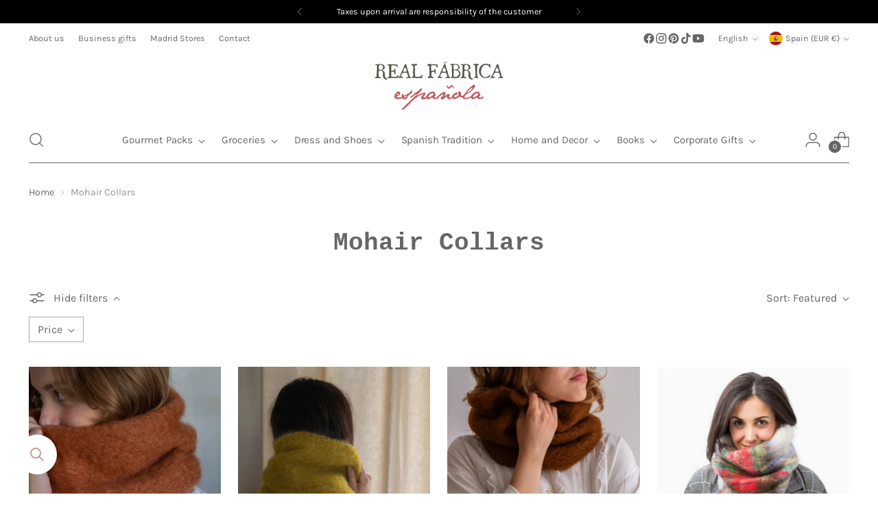

--- FILE ---
content_type: text/html; charset=utf-8
request_url: https://realfabrica.com/en/collections/cuellos
body_size: 79603
content:
<!doctype html>

<!--
  ___                 ___           ___           ___
       /  /\                     /__/\         /  /\         /  /\
      /  /:/_                    \  \:\       /  /:/        /  /::\
     /  /:/ /\  ___     ___       \  \:\     /  /:/        /  /:/\:\
    /  /:/ /:/ /__/\   /  /\  ___  \  \:\   /  /:/  ___   /  /:/  \:\
   /__/:/ /:/  \  \:\ /  /:/ /__/\  \__\:\ /__/:/  /  /\ /__/:/ \__\:\
   \  \:\/:/    \  \:\  /:/  \  \:\ /  /:/ \  \:\ /  /:/ \  \:\ /  /:/
    \  \::/      \  \:\/:/    \  \:\  /:/   \  \:\  /:/   \  \:\  /:/
     \  \:\       \  \::/      \  \:\/:/     \  \:\/:/     \  \:\/:/
      \  \:\       \__\/        \  \::/       \  \::/       \  \::/
       \__\/                     \__\/         \__\/         \__\/

  --------------------------------------------------------------------
  #  Stiletto v5.2.1
  #  Documentation: https://help.fluorescent.co/v/stiletto
  #  Purchase: https://themes.shopify.com/themes/stiletto/
  #  A product by Fluorescent: https://fluorescent.co/
  --------------------------------------------------------------------
-->

<html
  class="no-js"
  lang="en"
  style="
    --announcement-height: 1px;
    --mobile-sticky-header-height: 0px;
    --mobile-sticky-announcement-height: 0px;
  "
>
  <head>
	<script id="pandectes-rules">   /* PANDECTES-GDPR: DO NOT MODIFY AUTO GENERATED CODE OF THIS SCRIPT */      window.PandectesSettings = {"store":{"id":2352054341,"plan":"plus","theme":"Enero-H2 GRID Stiletto Actualizado","primaryLocale":"es","adminMode":false,"headless":false,"storefrontRootDomain":"","checkoutRootDomain":"","storefrontAccessToken":""},"tsPublished":1769701817,"declaration":{"showPurpose":false,"showProvider":false,"declIntroText":"Usamos cookies para optimizar la funcionalidad del sitio web, analizar el rendimiento y brindarle una experiencia personalizada. Algunas cookies son esenciales para que el sitio web funcione y funcione correctamente. Esas cookies no se pueden deshabilitar. En esta ventana puede gestionar su preferencia de cookies.","showDateGenerated":true},"language":{"unpublished":[],"languageMode":"Multilingual","fallbackLanguage":"es","languageDetection":"locale","languagesSupported":["en"]},"texts":{"managed":{"headerText":{"en":"We respect your privacy","es":"Respetamos tu privacidad"},"consentText":{"en":"This website uses cookies to ensure you get the best experience.","es":"Este sitio web utiliza cookies para garantizar que obtenga la mejor experiencia."},"linkText":{"en":"Learn more","es":"Saber más"},"imprintText":{"en":"Imprint","es":"Imprimir"},"googleLinkText":{"en":"Google's Privacy Terms","es":"Condiciones de privacidad de Google"},"allowButtonText":{"en":"Accept","es":"Aceptar"},"denyButtonText":{"en":"Decline","es":"Rechazar"},"dismissButtonText":{"en":"Ok","es":"OK"},"leaveSiteButtonText":{"en":"Leave this site","es":"Salir de este sitio"},"preferencesButtonText":{"en":"Preferences","es":"Preferencias"},"cookiePolicyText":{"en":"Consent preferences","es":"Política de cookies"},"preferencesPopupTitleText":{"en":"Manage consent preferences","es":"Gestionar las preferencias de consentimiento"},"preferencesPopupIntroText":{"en":"We use cookies to optimize website functionality, analyze the performance, and provide personalized experience to you. Some cookies are essential to make the website operate and function correctly. Those cookies cannot be disabled. In this window you can manage your preference of cookies.","es":"Usamos cookies para optimizar la funcionalidad del sitio web, analizar el rendimiento y brindarle una experiencia personalizada. Algunas cookies son esenciales para que el sitio web funcione y funcione correctamente. Esas cookies no se pueden desactivar. En esta ventana puede administrar su preferencia de cookies."},"preferencesPopupSaveButtonText":{"en":"Save preferences","es":"Guardar preferencias"},"preferencesPopupCloseButtonText":{"en":"Close","es":"Cerrar"},"preferencesPopupAcceptAllButtonText":{"en":"Accept all","es":"Aceptar todo"},"preferencesPopupRejectAllButtonText":{"en":"Deny all","es":"Rechazar todo"},"cookiesDetailsText":{"en":"Cookies details","es":"Detalles de las cookies"},"preferencesPopupAlwaysAllowedText":{"en":"Always allowed","es":"Siempre permitido"},"accessSectionParagraphText":{"en":"You have the right to request access to your data at any time.","es":"Tiene derecho a poder acceder a sus datos en cualquier momento."},"accessSectionTitleText":{"en":"Data portability","es":"Portabilidad de datos"},"accessSectionAccountInfoActionText":{"en":"Personal data","es":"Información personal"},"accessSectionDownloadReportActionText":{"en":"Request export","es":"Descargar todo"},"accessSectionGDPRRequestsActionText":{"en":"Data subject requests","es":"Solicitudes de sujetos de datos"},"accessSectionOrdersRecordsActionText":{"en":"Orders","es":"Pedidos"},"rectificationSectionParagraphText":{"en":"You have the right to request your data to be updated whenever you think it is appropriate.","es":"Tienes derecho a solicitar la actualización de tus datos siempre que lo creas oportuno."},"rectificationSectionTitleText":{"en":"Data Rectification","es":"Rectificación de datos"},"rectificationCommentPlaceholder":{"en":"Describe what you want to be updated","es":"Describe lo que quieres que se actualice"},"rectificationCommentValidationError":{"en":"Comment is required","es":"Se requiere comentario"},"rectificationSectionEditAccountActionText":{"en":"Request an update","es":"Solicita una actualización"},"erasureSectionTitleText":{"en":"Right to be forgotten","es":"Derecho al olvido"},"erasureSectionParagraphText":{"en":"You have the right to ask all your data to be erased. After that, you will no longer be able to access your account.","es":"Tiene derecho a solicitar la eliminación de todos sus datos. Después de eso, ya no podrá acceder a su cuenta."},"erasureSectionRequestDeletionActionText":{"en":"Request personal data deletion","es":"Solicitar la eliminación de datos personales"},"consentDate":{"en":"Consent date","es":"fecha de consentimiento"},"consentId":{"en":"Consent ID","es":"ID de consentimiento"},"consentSectionChangeConsentActionText":{"en":"Change consent preference","es":"Cambiar la preferencia de consentimiento"},"consentSectionConsentedText":{"en":"You consented to the cookies policy of this website on","es":"Usted dio su consentimiento a la política de cookies de este sitio web en"},"consentSectionNoConsentText":{"en":"You have not consented to the cookies policy of this website.","es":"No ha dado su consentimiento a la política de cookies de este sitio web."},"consentSectionTitleText":{"en":"Your cookie consent","es":"Su consentimiento de cookies"},"consentStatus":{"en":"Consent preference","es":"Preferencia de consentimiento"},"confirmationFailureMessage":{"en":"Your request was not verified. Please try again and if problem persists, contact store owner for assistance","es":"Su solicitud no fue verificada. Vuelva a intentarlo y, si el problema persiste, comuníquese con el propietario de la tienda para obtener ayuda."},"confirmationFailureTitle":{"en":"A problem occurred","es":"Ocurrió un problema"},"confirmationSuccessMessage":{"en":"We will soon get back to you as to your request.","es":"Pronto nos comunicaremos con usted en cuanto a su solicitud."},"confirmationSuccessTitle":{"en":"Your request is verified","es":"Tu solicitud está verificada"},"guestsSupportEmailFailureMessage":{"en":"Your request was not submitted. Please try again and if problem persists, contact store owner for assistance.","es":"Su solicitud no fue enviada. Vuelva a intentarlo y, si el problema persiste, comuníquese con el propietario de la tienda para obtener ayuda."},"guestsSupportEmailFailureTitle":{"en":"A problem occurred","es":"Ocurrió un problema"},"guestsSupportEmailPlaceholder":{"en":"E-mail address","es":"Dirección de correo electrónico"},"guestsSupportEmailSuccessMessage":{"en":"If you are registered as a customer of this store, you will soon receive an email with instructions on how to proceed.","es":"Si está registrado como cliente de esta tienda, pronto recibirá un correo electrónico con instrucciones sobre cómo proceder."},"guestsSupportEmailSuccessTitle":{"en":"Thank you for your request","es":"gracias por tu solicitud"},"guestsSupportEmailValidationError":{"en":"Email is not valid","es":"El correo no es válido"},"guestsSupportInfoText":{"en":"Please login with your customer account to further proceed.","es":"Inicie sesión con su cuenta de cliente para continuar."},"submitButton":{"en":"Submit","es":"Enviar"},"submittingButton":{"en":"Submitting...","es":"Sumisión..."},"cancelButton":{"en":"Cancel","es":"Cancelar"},"declIntroText":{"en":"We use cookies to optimize website functionality, analyze the performance, and provide personalized experience to you. Some cookies are essential to make the website operate and function correctly. Those cookies cannot be disabled. In this window you can manage your preference of cookies.","es":"Usamos cookies para optimizar la funcionalidad del sitio web, analizar el rendimiento y brindarle una experiencia personalizada. Algunas cookies son esenciales para que el sitio web funcione y funcione correctamente. Esas cookies no se pueden deshabilitar. En esta ventana puede gestionar su preferencia de cookies."},"declName":{"en":"Name","es":"Nombre"},"declPurpose":{"en":"Purpose","es":"Objetivo"},"declType":{"en":"Type","es":"Escribe"},"declRetention":{"en":"Retention","es":"Retencion"},"declProvider":{"en":"Provider","es":"Proveedor"},"declFirstParty":{"en":"First-party","es":"Origen"},"declThirdParty":{"en":"Third-party","es":"Tercero"},"declSeconds":{"en":"seconds","es":"segundos"},"declMinutes":{"en":"minutes","es":"minutos"},"declHours":{"en":"hours","es":"horas"},"declWeeks":{"en":"week(s)","es":"semana(s)"},"declDays":{"en":"days","es":"días"},"declMonths":{"en":"months","es":"meses"},"declYears":{"en":"years","es":"años"},"declSession":{"en":"Session","es":"Sesión"},"declDomain":{"en":"Domain","es":"Dominio"},"declPath":{"en":"Path","es":"Sendero"}},"categories":{"strictlyNecessaryCookiesTitleText":{"en":"Strictly necessary cookies","es":"Cookies estrictamente necesarias"},"strictlyNecessaryCookiesDescriptionText":{"en":"These cookies are essential in order to enable you to move around the website and use its features, such as accessing secure areas of the website. The website cannot function properly without these cookies.","es":"Estas cookies son esenciales para permitirle moverse por el sitio web y utilizar sus funciones, como acceder a áreas seguras del sitio web. El sitio web no puede funcionar correctamente sin estas cookies."},"functionalityCookiesTitleText":{"en":"Functional cookies","es":"Cookies funcionales"},"functionalityCookiesDescriptionText":{"en":"These cookies enable the site to provide enhanced functionality and personalisation. They may be set by us or by third party providers whose services we have added to our pages. If you do not allow these cookies then some or all of these services may not function properly.","es":"Estas cookies permiten que el sitio proporcione una funcionalidad y personalización mejoradas. Pueden ser establecidos por nosotros o por proveedores externos cuyos servicios hemos agregado a nuestras páginas. Si no permite estas cookies, es posible que algunos o todos estos servicios no funcionen correctamente."},"performanceCookiesTitleText":{"en":"Performance cookies","es":"Cookies de rendimiento"},"performanceCookiesDescriptionText":{"en":"These cookies enable us to monitor and improve the performance of our website. For example, they allow us to count visits, identify traffic sources and see which parts of the site are most popular.","es":"Estas cookies nos permiten monitorear y mejorar el rendimiento de nuestro sitio web. Por ejemplo, nos permiten contar las visitas, identificar las fuentes de tráfico y ver qué partes del sitio son más populares."},"targetingCookiesTitleText":{"en":"Targeting cookies","es":"Orientación de cookies"},"targetingCookiesDescriptionText":{"en":"These cookies may be set through our site by our advertising partners. They may be used by those companies to build a profile of your interests and show you relevant adverts on other sites.    They do not store directly personal information, but are based on uniquely identifying your browser and internet device. If you do not allow these cookies, you will experience less targeted advertising.","es":"Nuestros socios publicitarios pueden establecer estas cookies a través de nuestro sitio. Estas empresas pueden utilizarlos para crear un perfil de sus intereses y mostrarle anuncios relevantes en otros sitios. No almacenan directamente información personal, sino que se basan en la identificación única de su navegador y dispositivo de Internet. Si no permite estas cookies, experimentará publicidad menos dirigida."},"unclassifiedCookiesTitleText":{"en":"Unclassified cookies","es":"Cookies sin clasificar"},"unclassifiedCookiesDescriptionText":{"en":"Unclassified cookies are cookies that we are in the process of classifying, together with the providers of individual cookies.","es":"Las cookies no clasificadas son cookies que estamos en proceso de clasificar, junto con los proveedores de cookies individuales."}},"auto":{}},"library":{"previewMode":false,"fadeInTimeout":0,"defaultBlocked":7,"showLink":true,"showImprintLink":false,"showGoogleLink":false,"enabled":true,"cookie":{"expiryDays":365,"secure":true,"domain":""},"dismissOnScroll":false,"dismissOnWindowClick":false,"dismissOnTimeout":false,"palette":{"popup":{"background":"#FFFFFF","backgroundForCalculations":{"a":1,"b":255,"g":255,"r":255},"text":"#000000"},"button":{"background":"transparent","backgroundForCalculations":{"a":1,"b":69,"g":0,"r":63},"text":"#CC6666","textForCalculation":{"a":1,"b":102,"g":102,"r":204},"border":"#CC6666"}},"content":{"href":"https://realfabrica.com/policies/contact-information","imprintHref":"/","close":"&#10005;","target":"","logo":"<img class=\"cc-banner-logo\" style=\"max-height: 40px;\" src=\"https://cdn.shopify.com/s/files/1/0023/5205/4341/t/41/assets/pandectes-logo.png?v=1769691774\" alt=\"Cookie banner\" />"},"window":"<div role=\"dialog\" aria-label=\"{{header}}\" aria-describedby=\"cookieconsent:desc\" id=\"pandectes-banner\" class=\"cc-window-wrapper cc-bottom-wrapper\"><div class=\"pd-cookie-banner-window cc-window {{classes}}\">{{children}}</div></div>","compliance":{"custom":"<div class=\"cc-compliance cc-highlight\">{{preferences}}{{allow}}{{deny}}</div>"},"type":"custom","layouts":{"basic":"{{logo}}{{messagelink}}{{compliance}}"},"position":"bottom","theme":"wired","revokable":false,"animateRevokable":false,"revokableReset":false,"revokableLogoUrl":"https://cdn.shopify.com/s/files/1/0023/5205/4341/t/41/assets/pandectes-reopen-logo.png?v=1769691774","revokablePlacement":"bottom-right","revokableMarginHorizontal":15,"revokableMarginVertical":15,"static":false,"autoAttach":true,"hasTransition":true,"blacklistPage":[""],"elements":{"close":"<button aria-label=\"Cerrar\" type=\"button\" class=\"cc-close\">{{close}}</button>","dismiss":"<button type=\"button\" class=\"cc-btn cc-btn-decision cc-dismiss\">{{dismiss}}</button>","allow":"<button type=\"button\" class=\"cc-btn cc-btn-decision cc-allow\">{{allow}}</button>","deny":"<button type=\"button\" class=\"cc-btn cc-btn-decision cc-deny\">{{deny}}</button>","preferences":"<button type=\"button\" class=\"cc-btn cc-settings\" aria-controls=\"pd-cp-preferences\" onclick=\"Pandectes.fn.openPreferences()\">{{preferences}}</button>"}},"geolocation":{"auOnly":false,"brOnly":false,"caOnly":true,"chOnly":false,"euOnly":true,"jpOnly":false,"nzOnly":false,"thOnly":false,"zaOnly":false,"canadaOnly":true,"canadaLaw25":true,"canadaPipeda":true,"globalVisibility":false},"dsr":{"guestsSupport":false,"accessSectionDownloadReportAuto":false},"banner":{"resetTs":1709824316,"extraCss":"        .cc-banner-logo {max-width: 24em!important;}    @media(min-width: 768px) {.cc-window.cc-floating{max-width: 24em!important;width: 24em!important;}}    .cc-message, .pd-cookie-banner-window .cc-header, .cc-logo {text-align: left}    .cc-window-wrapper{z-index: 2147483647;}    .cc-window{z-index: 2147483647;font-family: inherit;}    .pd-cookie-banner-window .cc-header{font-family: inherit;}    .pd-cp-ui{font-family: inherit; background-color: #FFFFFF;color:#000000;}    button.pd-cp-btn, a.pd-cp-btn{}    input + .pd-cp-preferences-slider{background-color: rgba(0, 0, 0, 0.3)}    .pd-cp-scrolling-section::-webkit-scrollbar{background-color: rgba(0, 0, 0, 0.3)}    input:checked + .pd-cp-preferences-slider{background-color: rgba(0, 0, 0, 1)}    .pd-cp-scrolling-section::-webkit-scrollbar-thumb {background-color: rgba(0, 0, 0, 1)}    .pd-cp-ui-close{color:#000000;}    .pd-cp-preferences-slider:before{background-color: #FFFFFF}    .pd-cp-title:before {border-color: #000000!important}    .pd-cp-preferences-slider{background-color:#000000}    .pd-cp-toggle{color:#000000!important}    @media(max-width:699px) {.pd-cp-ui-close-top svg {fill: #000000}}    .pd-cp-toggle:hover,.pd-cp-toggle:visited,.pd-cp-toggle:active{color:#000000!important}    .pd-cookie-banner-window {box-shadow: 0 0 18px rgb(0 0 0 / 20%);}  .cc-deny {border-color: rgb(202, 202, 202) !important;color:rgb(202, 202, 202) !important;}.cc-allow {color: white !important;  border-color: rgb(204, 102, 102) !important;  background-color: rgb(204, 102, 102) !important;}","customJavascript":{},"showPoweredBy":false,"logoHeight":40,"revokableTrigger":false,"hybridStrict":false,"cookiesBlockedByDefault":"7","isActive":true,"implicitSavePreferences":true,"cookieIcon":false,"blockBots":false,"showCookiesDetails":true,"hasTransition":true,"blockingPage":false,"showOnlyLandingPage":false,"leaveSiteUrl":"https://www.google.com","linkRespectStoreLang":false},"cookies":{"0":[{"name":"secure_customer_sig","type":"http","domain":"realfabrica.com","path":"/","provider":"Shopify","firstParty":true,"retention":"1 year(s)","session":false,"expires":1,"unit":"declYears","purpose":{"en":"Used to identify a user after they sign into a shop as a customer so they do not need to log in again.","es":"Se utiliza en relación con el inicio de sesión del cliente."}},{"name":"localization","type":"http","domain":"realfabrica.com","path":"/","provider":"Shopify","firstParty":true,"retention":"1 year(s)","session":false,"expires":1,"unit":"declYears","purpose":{"en":"Used to localize the cart to the correct country.","es":"Localización de tiendas Shopify"}},{"name":"cart_currency","type":"http","domain":"realfabrica.com","path":"/","provider":"Shopify","firstParty":true,"retention":"2 ","session":false,"expires":2,"unit":"declSession","purpose":{"en":"Used after a checkout is completed to initialize a new empty cart with the same currency as the one just used.","es":"La cookie es necesaria para la función de pago y pago seguro en el sitio web. Shopify.com proporciona esta función."}},{"name":"_cmp_a","type":"http","domain":".realfabrica.com","path":"/","provider":"Shopify","firstParty":true,"retention":"1 day(s)","session":false,"expires":1,"unit":"declDays","purpose":{"en":"Used for managing customer privacy settings.","es":"Se utiliza para administrar la configuración de privacidad del cliente."}},{"name":"cart","type":"http","domain":"realfabrica.com","path":"/","provider":"Shopify","firstParty":true,"retention":"2 ","session":false,"expires":2,"unit":"declSession","purpose":{"en":"Contains information related to the user's cart.","es":"Necesario para la funcionalidad del carrito de compras en el sitio web."}},{"name":"shopify_pay_redirect","type":"http","domain":"realfabrica.com","path":"/","provider":"Shopify","firstParty":true,"retention":"1 hour(s)","session":false,"expires":1,"unit":"declHours","purpose":{"en":"Used to accelerate the checkout process when the buyer has a Shop Pay account.","es":"La cookie es necesaria para la función de pago y pago seguro en el sitio web. Shopify.com proporciona esta función."}},{"name":"_tracking_consent","type":"http","domain":".realfabrica.com","path":"/","provider":"Shopify","firstParty":true,"retention":"1 year(s)","session":false,"expires":1,"unit":"declYears","purpose":{"en":"Used to store a user's preferences if a merchant has set up privacy rules in the visitor's region.","es":"Preferencias de seguimiento."}},{"name":"keep_alive","type":"http","domain":"realfabrica.com","path":"/","provider":"Shopify","firstParty":true,"retention":"30 minute(s)","session":false,"expires":30,"unit":"declMinutes","purpose":{"en":"Used when international domain redirection is enabled to determine if a request is the first one of a session.","es":"Se utiliza en relación con la localización del comprador."}},{"name":"cart_ts","type":"http","domain":"realfabrica.com","path":"/","provider":"Shopify","firstParty":true,"retention":"2 ","session":false,"expires":2,"unit":"declSession","purpose":{"en":"Used in connection with checkout.","es":"Se utiliza en relación con el pago."}},{"name":"cart_sig","type":"http","domain":"realfabrica.com","path":"/","provider":"Shopify","firstParty":true,"retention":"2 ","session":false,"expires":2,"unit":"declSession","purpose":{"en":"A hash of the contents of a cart. This is used to verify the integrity of the cart and to ensure performance of some cart operations.","es":"Análisis de Shopify."}},{"name":"_secure_session_id","type":"http","domain":"realfabrica.com","path":"/","provider":"Shopify","firstParty":true,"retention":"1 month(s)","session":false,"expires":1,"unit":"declMonths","purpose":{"es":"Se utiliza en relación con la navegación a través de un escaparate."}}],"1":[{"name":"VISITOR_INFO1_LIVE","type":"http","domain":".youtube.com","path":"/","provider":"Google","firstParty":false,"retention":"6 month(s)","session":false,"expires":6,"unit":"declMonths","purpose":{"en":"A cookie that YouTube sets that measures your bandwidth to determine whether you get the new player interface or the old.","es":"Una cookie que configura YouTube que mide su ancho de banda para determinar si obtiene la nueva interfaz de reproductor o la anterior."}},{"name":"_pinterest_ct_ua","type":"http","domain":".ct.pinterest.com","path":"/","provider":"Pinterest","firstParty":false,"retention":"1 year(s)","session":false,"expires":1,"unit":"declYears","purpose":{"en":"Used to group actions across pages.","es":"Se utiliza para agrupar acciones en páginas."}},{"name":"wpm-domain-test","type":"http","domain":"com","path":"/","provider":"Shopify","firstParty":false,"retention":"Session","session":true,"expires":1,"unit":"declSeconds","purpose":{"en":"Used to test Shopify's Web Pixel Manager with the domain to make sure everything is working correctly.\t","es":"Se utiliza para probar el almacenamiento de parámetros sobre productos agregados al carrito o moneda de pago."}},{"name":"wpm-domain-test","type":"http","domain":"realfabrica.com","path":"/","provider":"Shopify","firstParty":true,"retention":"Session","session":true,"expires":1,"unit":"declSeconds","purpose":{"en":"Used to test Shopify's Web Pixel Manager with the domain to make sure everything is working correctly.\t","es":"Se utiliza para probar el almacenamiento de parámetros sobre productos agregados al carrito o moneda de pago."}}],"2":[{"name":"_shopify_y","type":"http","domain":".realfabrica.com","path":"/","provider":"Shopify","firstParty":true,"retention":"1 year(s)","session":false,"expires":1,"unit":"declYears","purpose":{"en":"Shopify analytics.","es":"Análisis de Shopify."}},{"name":"_orig_referrer","type":"http","domain":".realfabrica.com","path":"/","provider":"Shopify","firstParty":true,"retention":"2 ","session":false,"expires":2,"unit":"declSession","purpose":{"en":"Allows merchant to identify where people are visiting them from.","es":"Realiza un seguimiento de las páginas de destino."}},{"name":"_landing_page","type":"http","domain":".realfabrica.com","path":"/","provider":"Shopify","firstParty":true,"retention":"2 ","session":false,"expires":2,"unit":"declSession","purpose":{"en":"Capture the landing page of visitor when they come from other sites.","es":"Realiza un seguimiento de las páginas de destino."}},{"name":"_shopify_s","type":"http","domain":".realfabrica.com","path":"/","provider":"Shopify","firstParty":true,"retention":"30 minute(s)","session":false,"expires":30,"unit":"declMinutes","purpose":{"en":"Used to identify a given browser session/shop combination. Duration is 30 minute rolling expiry of last use.","es":"Análisis de Shopify."}},{"name":"_shopify_sa_t","type":"http","domain":".realfabrica.com","path":"/","provider":"Shopify","firstParty":true,"retention":"30 minute(s)","session":false,"expires":30,"unit":"declMinutes","purpose":{"en":"Capture the landing page of visitor when they come from other sites to support marketing analytics.","es":"Análisis de Shopify relacionados con marketing y referencias."}},{"name":"_shopify_sa_p","type":"http","domain":".realfabrica.com","path":"/","provider":"Shopify","firstParty":true,"retention":"30 minute(s)","session":false,"expires":30,"unit":"declMinutes","purpose":{"en":"Capture the landing page of visitor when they come from other sites to support marketing analytics.","es":"Análisis de Shopify relacionados con marketing y referencias."}},{"name":"_gat","type":"http","domain":".realfabrica.com","path":"/","provider":"Google","firstParty":true,"retention":"1 minute(s)","session":false,"expires":1,"unit":"declMinutes","purpose":{"en":"Cookie is placed by Google Analytics to filter requests from bots.","es":"Google Analytics coloca una cookie para filtrar las solicitudes de los bots."}},{"name":"__cf_bm","type":"http","domain":".conversionbear.com","path":"/","provider":"CloudFlare","firstParty":false,"retention":"30 minute(s)","session":false,"expires":30,"unit":"declMinutes","purpose":{"en":"Used to manage incoming traffic that matches criteria associated with bots.","es":"Se utiliza para administrar el tráfico entrante que coincide con los criterios asociados con los bots."}},{"name":"_gid","type":"http","domain":".realfabrica.com","path":"/","provider":"Google","firstParty":true,"retention":"1 day(s)","session":false,"expires":1,"unit":"declDays","purpose":{"en":"Cookie is placed by Google Analytics to count and track pageviews.","es":"Google Analytics coloca una cookie para contar y realizar un seguimiento de las páginas vistas."}},{"name":"_ga","type":"http","domain":".realfabrica.com","path":"/","provider":"Google","firstParty":true,"retention":"1 year(s)","session":false,"expires":1,"unit":"declYears","purpose":{"en":"Cookie is set by Google Analytics with unknown functionality","es":"La cookie está configurada por Google Analytics con funcionalidad desconocida"}},{"name":"snize-recommendation","type":"http","domain":"realfabrica.com","path":"/","provider":"Searchanise","firstParty":true,"retention":"Session","session":true,"expires":-54,"unit":"declYears","purpose":{"en":"Used to track a user's interaction with the store products, so that the website can show you relevant products.","es":"Se utiliza para rastrear la interacción de un usuario con los productos de la tienda, de modo que el sitio web pueda mostrarle productos relevantes."}},{"name":"_shopify_s","type":"http","domain":"com","path":"/","provider":"Shopify","firstParty":false,"retention":"Session","session":true,"expires":1,"unit":"declSeconds","purpose":{"en":"Used to identify a given browser session/shop combination. Duration is 30 minute rolling expiry of last use.","es":"Análisis de Shopify."}},{"name":"_ga_0KB82QG1R7","type":"http","domain":".realfabrica.com","path":"/","provider":"Google","firstParty":true,"retention":"1 year(s)","session":false,"expires":1,"unit":"declYears","purpose":{"es":""}},{"name":"_ga_21BY0J1FX1","type":"http","domain":".realfabrica.com","path":"/","provider":"Google","firstParty":true,"retention":"1 year(s)","session":false,"expires":1,"unit":"declYears","purpose":{"es":""}},{"name":"_gat_gtag_UA_31745405_1","type":"http","domain":".realfabrica.com","path":"/","provider":"Google","firstParty":true,"retention":"1 minute(s)","session":false,"expires":1,"unit":"declMinutes","purpose":{"es":""}}],"4":[{"name":"_ttp","type":"http","domain":".tiktok.com","path":"/","provider":"TikTok","firstParty":false,"retention":"1 year(s)","session":false,"expires":1,"unit":"declYears","purpose":{"en":"To measure and improve the performance of your advertising campaigns and to personalize the user's experience (including ads) on TikTok.","es":"Medir y mejorar el rendimiento de sus campañas publicitarias y personalizar la experiencia del usuario (incluidos los anuncios) en TikTok."}},{"name":"_fbp","type":"http","domain":".realfabrica.com","path":"/","provider":"Facebook","firstParty":true,"retention":"3 month(s)","session":false,"expires":3,"unit":"declMonths","purpose":{"en":"Cookie is placed by Facebook to track visits across websites.","es":"Facebook coloca una cookie para rastrear las visitas a través de los sitios web."}},{"name":"YSC","type":"http","domain":".youtube.com","path":"/","provider":"Google","firstParty":false,"retention":"Session","session":true,"expires":-54,"unit":"declYears","purpose":{"en":"Registers a unique ID to keep statistics of what videos from YouTube the user has seen.","es":"Registra una identificación única para mantener estadísticas de qué videos de YouTube ha visto el usuario."}},{"name":"_gcl_au","type":"http","domain":".realfabrica.com","path":"/","provider":"Google","firstParty":true,"retention":"3 month(s)","session":false,"expires":3,"unit":"declMonths","purpose":{"en":"Cookie is placed by Google Tag Manager to track conversions.","es":"Google Tag Manager coloca una cookie para realizar un seguimiento de las conversiones."}},{"name":"_tt_enable_cookie","type":"http","domain":".realfabrica.com","path":"/","provider":"TikTok","firstParty":true,"retention":"1 year(s)","session":false,"expires":1,"unit":"declYears","purpose":{"en":"Used to identify a visitor.","es":"Se utiliza para identificar a un visitante."}},{"name":"_ttp","type":"http","domain":".realfabrica.com","path":"/","provider":"TikTok","firstParty":true,"retention":"1 year(s)","session":false,"expires":1,"unit":"declYears","purpose":{"en":"To measure and improve the performance of your advertising campaigns and to personalize the user's experience (including ads) on TikTok.","es":"Medir y mejorar el rendimiento de sus campañas publicitarias y personalizar la experiencia del usuario (incluidos los anuncios) en TikTok."}},{"name":"_pin_unauth","type":"http","domain":".realfabrica.com","path":"/","provider":"Pinterest","firstParty":true,"retention":"1 year(s)","session":false,"expires":1,"unit":"declYears","purpose":{"en":"Used to group actions for users who cannot be identified by Pinterest.","es":"Se utiliza para agrupar acciones de usuarios que no pueden ser identificados por Pinterest."}},{"name":"test_cookie","type":"http","domain":".doubleclick.net","path":"/","provider":"Google","firstParty":false,"retention":"15 minute(s)","session":false,"expires":15,"unit":"declMinutes","purpose":{"en":"To measure the visitors’ actions after they click through from an advert. Expires after each visit.","es":"Para medir las acciones de los visitantes después de hacer clic en un anuncio. Caduca después de cada visita."}},{"name":"IDE","type":"http","domain":".doubleclick.net","path":"/","provider":"Google","firstParty":false,"retention":"1 year(s)","session":false,"expires":1,"unit":"declYears","purpose":{"en":"To measure the visitors’ actions after they click through from an advert. Expires after 1 year.","es":"Para medir las acciones de los visitantes después de hacer clic en un anuncio. Caduca después de 1 año."}},{"name":"VISITOR_PRIVACY_METADATA","type":"http","domain":".youtube.com","path":"/","provider":"Google","firstParty":false,"retention":"6 month(s)","session":false,"expires":6,"unit":"declMonths","purpose":{"es":""}},{"name":"ar_debug","type":"http","domain":".pinterest.com","path":"/","provider":"Teads","firstParty":false,"retention":"1 year(s)","session":false,"expires":1,"unit":"declYears","purpose":{"en":"Checks whether a technical debugger-cookie is present.","es":""}}],"8":[{"name":"cookieconsent_preferences_disabled","type":"http","domain":"realfabrica.com","path":"/","provider":"Unknown","firstParty":true,"retention":"1 year(s)","session":false,"expires":1,"unit":"declYears","purpose":{"es":""}}]},"blocker":{"isActive":false,"googleConsentMode":{"id":"","analyticsId":"","adwordsId":"","isActive":true,"adStorageCategory":4,"analyticsStorageCategory":2,"personalizationStorageCategory":1,"functionalityStorageCategory":1,"customEvent":false,"securityStorageCategory":0,"redactData":true,"urlPassthrough":false,"dataLayerProperty":"dataLayer","waitForUpdate":2000,"useNativeChannel":false},"facebookPixel":{"id":"","isActive":false,"ldu":false},"microsoft":{},"rakuten":{"isActive":false,"cmp":false,"ccpa":false},"klaviyoIsActive":false,"gpcIsActive":false,"clarity":{},"defaultBlocked":7,"patterns":{"whiteList":[],"blackList":{"1":[],"2":[],"4":[],"8":[]},"iframesWhiteList":[],"iframesBlackList":{"1":[],"2":[],"4":[],"8":[]},"beaconsWhiteList":[],"beaconsBlackList":{"1":[],"2":[],"4":[],"8":[]}}}}      !function(){"use strict";window.PandectesRules=window.PandectesRules||{},window.PandectesRules.manualBlacklist={1:[],2:[],4:[]},window.PandectesRules.blacklistedIFrames={1:[],2:[],4:[]},window.PandectesRules.blacklistedCss={1:[],2:[],4:[]},window.PandectesRules.blacklistedBeacons={1:[],2:[],4:[]};const e="javascript/blocked",t=["US-CA","US-VA","US-CT","US-UT","US-CO","US-MT","US-TX","US-OR","US-IA","US-NE","US-NH","US-DE","US-NJ","US-TN","US-MN","US-RI","US-IN","US-KY"],n=["AT","BE","BG","HR","CY","CZ","DK","EE","FI","FR","DE","GR","HU","IE","IT","LV","LT","LU","MT","NL","PL","PT","RO","SK","SI","ES","SE","GB","LI","NO","IS"];function a(e){return new RegExp(e.replace(/[/\\.+?$()]/g,"\\$&").replace("*","(.*)"))}const o=(e,t="log")=>{new URLSearchParams(window.location.search).get("log")&&console[t](`PandectesRules: ${e}`)};function s(e){const t=document.createElement("script");t.async=!0,t.src=e,document.head.appendChild(t)}const r=window.PandectesRulesSettings||window.PandectesSettings,i=function(){if(void 0!==window.dataLayer&&Array.isArray(window.dataLayer)){if(window.dataLayer.some((e=>"pandectes_full_scan"===e.event)))return!0}return!1}(),c=((e="_pandectes_gdpr")=>{const t=("; "+document.cookie).split("; "+e+"=");let n;if(t.length<2)n={};else{const e=t.pop().split(";");n=window.atob(e.shift())}const a=(e=>{try{return JSON.parse(e)}catch(e){return!1}})(n);return!1!==a?a:n})(),{banner:{isActive:d},blocker:{defaultBlocked:l,patterns:u}}=r,g=c&&null!==c.preferences&&void 0!==c.preferences?c.preferences:null,p=i?0:d?null===g?l:g:0,f={1:!(1&p),2:!(2&p),4:!(4&p)},{blackList:h,whiteList:w,iframesBlackList:y,iframesWhiteList:m,beaconsBlackList:b,beaconsWhiteList:_}=u,k={blackList:[],whiteList:[],iframesBlackList:{1:[],2:[],4:[],8:[]},iframesWhiteList:[],beaconsBlackList:{1:[],2:[],4:[],8:[]},beaconsWhiteList:[]};[1,2,4].map((e=>{f[e]||(k.blackList.push(...h[e].length?h[e].map(a):[]),k.iframesBlackList[e]=y[e].length?y[e].map(a):[],k.beaconsBlackList[e]=b[e].length?b[e].map(a):[])})),k.whiteList=w.length?w.map(a):[],k.iframesWhiteList=m.length?m.map(a):[],k.beaconsWhiteList=_.length?_.map(a):[];const v={scripts:[],iframes:{1:[],2:[],4:[]},beacons:{1:[],2:[],4:[]},css:{1:[],2:[],4:[]}},S=(t,n)=>t&&(!n||n!==e)&&(!k.blackList||k.blackList.some((e=>e.test(t))))&&(!k.whiteList||k.whiteList.every((e=>!e.test(t)))),L=(e,t)=>{const n=k.iframesBlackList[t],a=k.iframesWhiteList;return e&&(!n||n.some((t=>t.test(e))))&&(!a||a.every((t=>!t.test(e))))},C=(e,t)=>{const n=k.beaconsBlackList[t],a=k.beaconsWhiteList;return e&&(!n||n.some((t=>t.test(e))))&&(!a||a.every((t=>!t.test(e))))},A=new MutationObserver((e=>{for(let t=0;t<e.length;t++){const{addedNodes:n}=e[t];for(let e=0;e<n.length;e++){const t=n[e],a=t.dataset&&t.dataset.cookiecategory;if(1===t.nodeType&&"LINK"===t.tagName){const e=t.dataset&&t.dataset.href;if(e&&a)switch(a){case"functionality":case"C0001":v.css[1].push(e);break;case"performance":case"C0002":v.css[2].push(e);break;case"targeting":case"C0003":v.css[4].push(e)}}}}}));var P=new MutationObserver((t=>{for(let n=0;n<t.length;n++){const{addedNodes:a}=t[n];for(let t=0;t<a.length;t++){const n=a[t],s=n.src||n.dataset&&n.dataset.src,r=n.dataset&&n.dataset.cookiecategory;if(1===n.nodeType&&"IFRAME"===n.tagName){if(s){let e=!1;L(s,1)||"functionality"===r||"C0001"===r?(e=!0,v.iframes[1].push(s)):L(s,2)||"performance"===r||"C0002"===r?(e=!0,v.iframes[2].push(s)):(L(s,4)||"targeting"===r||"C0003"===r)&&(e=!0,v.iframes[4].push(s)),e&&(n.removeAttribute("src"),n.setAttribute("data-src",s))}}else if(1===n.nodeType&&"IMG"===n.tagName){if(s){let e=!1;C(s,1)?(e=!0,v.beacons[1].push(s)):C(s,2)?(e=!0,v.beacons[2].push(s)):C(s,4)&&(e=!0,v.beacons[4].push(s)),e&&(n.removeAttribute("src"),n.setAttribute("data-src",s))}}else if(1===n.nodeType&&"SCRIPT"===n.tagName){const t=n.type;let a=!1;if(S(s,t)?(o(`rule blocked: ${s}`),a=!0):s&&r?o(`manually blocked @ ${r}: ${s}`):r&&o(`manually blocked @ ${r}: inline code`),a){v.scripts.push([n,t]),n.type=e;const a=function(t){n.getAttribute("type")===e&&t.preventDefault(),n.removeEventListener("beforescriptexecute",a)};n.addEventListener("beforescriptexecute",a),n.parentElement&&n.parentElement.removeChild(n)}}}}}));const $=document.createElement,E={src:Object.getOwnPropertyDescriptor(HTMLScriptElement.prototype,"src"),type:Object.getOwnPropertyDescriptor(HTMLScriptElement.prototype,"type")};window.PandectesRules.unblockCss=e=>{const t=v.css[e]||[];t.length&&o(`Unblocking CSS for ${e}`),t.forEach((e=>{const t=document.querySelector(`link[data-href^="${e}"]`);t.removeAttribute("data-href"),t.href=e})),v.css[e]=[]},window.PandectesRules.unblockIFrames=e=>{const t=v.iframes[e]||[];t.length&&o(`Unblocking IFrames for ${e}`),k.iframesBlackList[e]=[],t.forEach((e=>{const t=document.querySelector(`iframe[data-src^="${e}"]`);t.removeAttribute("data-src"),t.src=e})),v.iframes[e]=[]},window.PandectesRules.unblockBeacons=e=>{const t=v.beacons[e]||[];t.length&&o(`Unblocking Beacons for ${e}`),k.beaconsBlackList[e]=[],t.forEach((e=>{const t=document.querySelector(`img[data-src^="${e}"]`);t.removeAttribute("data-src"),t.src=e})),v.beacons[e]=[]},window.PandectesRules.unblockInlineScripts=function(e){const t=1===e?"functionality":2===e?"performance":"targeting",n=document.querySelectorAll(`script[type="javascript/blocked"][data-cookiecategory="${t}"]`);o(`unblockInlineScripts: ${n.length} in ${t}`),n.forEach((function(e){const t=document.createElement("script");t.type="text/javascript",e.hasAttribute("src")?t.src=e.getAttribute("src"):t.textContent=e.textContent,document.head.appendChild(t),e.parentNode.removeChild(e)}))},window.PandectesRules.unblockInlineCss=function(e){const t=1===e?"functionality":2===e?"performance":"targeting",n=document.querySelectorAll(`link[data-cookiecategory="${t}"]`);o(`unblockInlineCss: ${n.length} in ${t}`),n.forEach((function(e){e.href=e.getAttribute("data-href")}))},window.PandectesRules.unblock=function(e){e.length<1?(k.blackList=[],k.whiteList=[],k.iframesBlackList=[],k.iframesWhiteList=[]):(k.blackList&&(k.blackList=k.blackList.filter((t=>e.every((e=>"string"==typeof e?!t.test(e):e instanceof RegExp?t.toString()!==e.toString():void 0))))),k.whiteList&&(k.whiteList=[...k.whiteList,...e.map((e=>{if("string"==typeof e){const t=".*"+a(e)+".*";if(k.whiteList.every((e=>e.toString()!==t.toString())))return new RegExp(t)}else if(e instanceof RegExp&&k.whiteList.every((t=>t.toString()!==e.toString())))return e;return null})).filter(Boolean)]));let t=0;[...v.scripts].forEach((([e,n],a)=>{if(function(e){const t=e.getAttribute("src");return k.blackList&&k.blackList.every((e=>!e.test(t)))||k.whiteList&&k.whiteList.some((e=>e.test(t)))}(e)){const o=document.createElement("script");for(let t=0;t<e.attributes.length;t++){let n=e.attributes[t];"src"!==n.name&&"type"!==n.name&&o.setAttribute(n.name,e.attributes[t].value)}o.setAttribute("src",e.src),o.setAttribute("type",n||"application/javascript"),document.head.appendChild(o),v.scripts.splice(a-t,1),t++}})),0==k.blackList.length&&0===k.iframesBlackList[1].length&&0===k.iframesBlackList[2].length&&0===k.iframesBlackList[4].length&&0===k.beaconsBlackList[1].length&&0===k.beaconsBlackList[2].length&&0===k.beaconsBlackList[4].length&&(o("Disconnecting observers"),P.disconnect(),A.disconnect())};const{store:{adminMode:T,headless:B,storefrontRootDomain:R,checkoutRootDomain:I,storefrontAccessToken:O},banner:{isActive:U},blocker:N}=r,{defaultBlocked:D}=N;U&&function(e){if(window.Shopify&&window.Shopify.customerPrivacy)return void e();let t=null;window.Shopify&&window.Shopify.loadFeatures&&window.Shopify.trackingConsent?e():t=setInterval((()=>{window.Shopify&&window.Shopify.loadFeatures&&(clearInterval(t),window.Shopify.loadFeatures([{name:"consent-tracking-api",version:"0.1"}],(t=>{t?o("Shopify.customerPrivacy API - failed to load"):(o(`shouldShowBanner() -> ${window.Shopify.trackingConsent.shouldShowBanner()} | saleOfDataRegion() -> ${window.Shopify.trackingConsent.saleOfDataRegion()}`),e())})))}),10)}((()=>{!function(){const e=window.Shopify.trackingConsent;if(!1!==e.shouldShowBanner()||null!==g||7!==D)try{const t=T&&!(window.Shopify&&window.Shopify.AdminBarInjector);let n={preferences:!(1&p)||i||t,analytics:!(2&p)||i||t,marketing:!(4&p)||i||t};B&&(n.headlessStorefront=!0,n.storefrontRootDomain=R?.length?R:window.location.hostname,n.checkoutRootDomain=I?.length?I:`checkout.${window.location.hostname}`,n.storefrontAccessToken=O?.length?O:""),e.firstPartyMarketingAllowed()===n.marketing&&e.analyticsProcessingAllowed()===n.analytics&&e.preferencesProcessingAllowed()===n.preferences||e.setTrackingConsent(n,(function(e){e&&e.error?o("Shopify.customerPrivacy API - failed to setTrackingConsent"):o(`setTrackingConsent(${JSON.stringify(n)})`)}))}catch(e){o("Shopify.customerPrivacy API - exception")}}(),function(){if(B){const e=window.Shopify.trackingConsent,t=e.currentVisitorConsent();if(navigator.globalPrivacyControl&&""===t.sale_of_data){const t={sale_of_data:!1,headlessStorefront:!0};t.storefrontRootDomain=R?.length?R:window.location.hostname,t.checkoutRootDomain=I?.length?I:`checkout.${window.location.hostname}`,t.storefrontAccessToken=O?.length?O:"",e.setTrackingConsent(t,(function(e){e&&e.error?o(`Shopify.customerPrivacy API - failed to setTrackingConsent({${JSON.stringify(t)})`):o(`setTrackingConsent(${JSON.stringify(t)})`)}))}}}()}));const j="[Pandectes :: Google Consent Mode debug]:";function M(...e){const t=e[0],n=e[1],a=e[2];if("consent"!==t)return"config"===t?"config":void 0;const{ad_storage:o,ad_user_data:s,ad_personalization:r,functionality_storage:i,analytics_storage:c,personalization_storage:d,security_storage:l}=a,u={Command:t,Mode:n,ad_storage:o,ad_user_data:s,ad_personalization:r,functionality_storage:i,analytics_storage:c,personalization_storage:d,security_storage:l};return console.table(u),"default"===n&&("denied"===o&&"denied"===s&&"denied"===r&&"denied"===i&&"denied"===c&&"denied"===d||console.warn(`${j} all types in a "default" command should be set to "denied" except for security_storage that should be set to "granted"`)),n}let z=!1,x=!1;function q(e){e&&("default"===e?(z=!0,x&&console.warn(`${j} "default" command was sent but there was already an "update" command before it.`)):"update"===e?(x=!0,z||console.warn(`${j} "update" command was sent but there was no "default" command before it.`)):"config"===e&&(z||console.warn(`${j} a tag read consent state before a "default" command was sent.`)))}const{banner:{isActive:F,hybridStrict:W},geolocation:{caOnly:H=!1,euOnly:G=!1,brOnly:J=!1,jpOnly:K=!1,thOnly:V=!1,chOnly:Z=!1,zaOnly:Y=!1,canadaOnly:X=!1,globalVisibility:Q=!0},blocker:{defaultBlocked:ee=7,googleConsentMode:{isActive:te,onlyGtm:ne=!1,id:ae="",analyticsId:oe="",adwordsId:se="",redactData:re,urlPassthrough:ie,adStorageCategory:ce,analyticsStorageCategory:de,functionalityStorageCategory:le,personalizationStorageCategory:ue,securityStorageCategory:ge,dataLayerProperty:pe="dataLayer",waitForUpdate:fe=0,useNativeChannel:he=!1,debugMode:we=!1}}}=r;function ye(){window[pe].push(arguments)}window[pe]=window[pe]||[];const me={hasInitialized:!1,useNativeChannel:!1,ads_data_redaction:!1,url_passthrough:!1,data_layer_property:"dataLayer",storage:{ad_storage:"granted",ad_user_data:"granted",ad_personalization:"granted",analytics_storage:"granted",functionality_storage:"granted",personalization_storage:"granted",security_storage:"granted"}};if(F&&te)if(we&&(be=pe||"dataLayer",window[be].forEach((e=>{q(M(...e))})),window[be].push=function(...e){return q(M(...e[0])),Array.prototype.push.apply(this,e)}),ne){const e="https://www.googletagmanager.com";if(ae.length){const t=ae.split(",");window[me.data_layer_property].push({"gtm.start":(new Date).getTime(),event:"gtm.js"});for(let n=0;n<t.length;n++){const a="dataLayer"!==me.data_layer_property?`&l=${me.data_layer_property}`:"";s(`${e}/gtm.js?id=${t[n].trim()}${a}`)}}}else{const e=0===(ee&ce)?"granted":"denied",a=0===(ee&de)?"granted":"denied",o=0===(ee&le)?"granted":"denied",r=0===(ee&ue)?"granted":"denied",i=0===(ee&ge)?"granted":"denied";me.hasInitialized=!0,me.useNativeChannel=he,me.url_passthrough=ie,me.ads_data_redaction="denied"===e&&re,me.storage.ad_storage=e,me.storage.ad_user_data=e,me.storage.ad_personalization=e,me.storage.analytics_storage=a,me.storage.functionality_storage=o,me.storage.personalization_storage=r,me.storage.security_storage=i,me.data_layer_property=pe||"dataLayer",ye("set","developer_id.dMTZkMj",!0),me.ads_data_redaction&&ye("set","ads_data_redaction",me.ads_data_redaction),me.url_passthrough&&ye("set","url_passthrough",me.url_passthrough),function(){const e=p!==ee?{wait_for_update:fe||500}:fe?{wait_for_update:fe}:{};Q&&!W?ye("consent","default",{...me.storage,...e}):(ye("consent","default",{...me.storage,...e,region:[...G||W?n:[],...H&&!W?t:[],...J&&!W?["BR"]:[],...K&&!W?["JP"]:[],...!1===X||W?[]:["CA"],...V&&!W?["TH"]:[],...Z&&!W?["CH"]:[],...Y&&!W?["ZA"]:[]]}),ye("consent","default",{ad_storage:"granted",ad_user_data:"granted",ad_personalization:"granted",analytics_storage:"granted",functionality_storage:"granted",personalization_storage:"granted",security_storage:"granted",...e}));if(null!==g){const e=0===(p&ce)?"granted":"denied",t=0===(p&de)?"granted":"denied",n=0===(p&le)?"granted":"denied",a=0===(p&ue)?"granted":"denied",o=0===(p&ge)?"granted":"denied";me.storage.ad_storage=e,me.storage.ad_user_data=e,me.storage.ad_personalization=e,me.storage.analytics_storage=t,me.storage.functionality_storage=n,me.storage.personalization_storage=a,me.storage.security_storage=o,ye("consent","update",me.storage)}ye("js",new Date);const a="https://www.googletagmanager.com";if(ae.length){const e=ae.split(",");window[me.data_layer_property].push({"gtm.start":(new Date).getTime(),event:"gtm.js"});for(let t=0;t<e.length;t++){const n="dataLayer"!==me.data_layer_property?`&l=${me.data_layer_property}`:"";s(`${a}/gtm.js?id=${e[t].trim()}${n}`)}}if(oe.length){const e=oe.split(",");for(let t=0;t<e.length;t++){const n=e[t].trim();n.length&&(s(`${a}/gtag/js?id=${n}`),ye("config",n,{send_page_view:!1}))}}if(se.length){const e=se.split(",");for(let t=0;t<e.length;t++){const n=e[t].trim();n.length&&(s(`${a}/gtag/js?id=${n}`),ye("config",n,{allow_enhanced_conversions:!0}))}}}()}var be;const{blocker:{klaviyoIsActive:_e,googleConsentMode:{adStorageCategory:ke}}}=r;_e&&window.addEventListener("PandectesEvent_OnConsent",(function(e){const{preferences:t}=e.detail;if(null!=t){const e=0===(t&ke)?"granted":"denied";(function(e,t,n=100,a=5e3){const o=e===window&&t.startsWith("window.")?t.substring(7):t;return new Promise(((s,r)=>{let i=null;const c=()=>{i&&clearTimeout(i)};(()=>{const d=Date.now(),l=()=>{const u=function(e,t){return t?null!=e?t.split(".").reduce(((e,t)=>{if(null!=e)return e[t]}),e):void 0:e}(e,o);return null!=u?(c(),s(u)):Date.now()-d>=a?(c(),r(new Error(`Property path "${t}" not found within ${a}ms.`))):void(i=setTimeout(l,n))};l()})()}))})(window,"klaviyo").then((t=>{t.isIdentified().then((n=>{n&&t.push(["identify",{ad_personalization:e,ad_user_data:e}])}))})).catch((()=>{console.warn("Klaviyo object not found on window")}))}}));const{banner:{revokableTrigger:ve}}=r;ve&&(window.onload=async()=>{for await(let e of((e,t=1e3,n=1e4)=>{const a=new WeakMap;return{async*[Symbol.asyncIterator](){const o=Date.now();for(;Date.now()-o<n;){const n=document.querySelectorAll(e);for(const e of n)a.has(e)||(a.set(e,!0),yield e);await new Promise((e=>setTimeout(e,t)))}}}})('a[href*="#reopenBanner"]'))e.onclick=e=>{e.preventDefault(),window.Pandectes.fn.revokeConsent()}});const{banner:{isActive:Se},blocker:{defaultBlocked:Le=7,microsoft:{isActive:Ce,uetTags:Ae,dataLayerProperty:Pe="uetq"}={isActive:!1,uetTags:"",dataLayerProperty:"uetq"},clarity:{isActive:$e,id:Ee}={isActive:!1,id:""}}}=r,Te={hasInitialized:!1,data_layer_property:"uetq",storage:{ad_storage:"granted"}};if(Se&&Ce){if(function(e,t,n){const a=new Date;a.setTime(a.getTime()+24*n*60*60*1e3);const o="expires="+a.toUTCString();document.cookie=`${e}=${t}; ${o}; path=/; secure; samesite=strict`}("_uetmsdns","0",365),Ae.length){const e=Ae.split(",");for(let t=0;t<e.length;t++)e[t].trim().length&&je(e[t])}const e=4&Le?"denied":"granted";if(Te.hasInitialized=!0,Te.storage.ad_storage=e,window[Pe]=window[Pe]||[],window[Pe].push("consent","default",Te.storage),null!==g){const e=4&p?"denied":"granted";Te.storage.ad_storage=e,window[Pe].push("consent","update",Te.storage)}window.addEventListener("PandectesEvent_OnConsent",(e=>{["new","revoke"].includes(e.detail?.consentType)&&(4&e.detail?.preferences?window[Pe].push("consent","update",{ad_storage:"denied"}):window[Pe].push("consent","update",{ad_storage:"granted"}))}))}var Be,Re,Ie,Oe,Ue,Ne,De;function je(e){const t=document.createElement("script");t.type="text/javascript",t.async=!0,t.src="//bat.bing.com/bat.js",t.onload=function(){const t={ti:e,cookieFlags:"SameSite=None;Secure"};t.q=window[Pe],window[Pe]=new UET(t),window[Pe].push("pageLoad")},document.head.appendChild(t)}$e&&Se&&(Ee.length&&(Be=window,Re=document,Oe="script",Ue=Ee,Be[Ie="clarity"]=Be[Ie]||function(){(Be[Ie].q=Be[Ie].q||[]).push(arguments)},(Ne=Re.createElement(Oe)).async=1,Ne.src="https://www.clarity.ms/tag/"+Ue,(De=Re.getElementsByTagName(Oe)[0]).parentNode.insertBefore(Ne,De)),window.addEventListener("PandectesEvent_OnConsent",(e=>{["new","revoke"].includes(e.detail?.consentType)&&"function"==typeof window.clarity&&(2&e.detail?.preferences?window.clarity("consent",!1):window.clarity("consent"))}))),window.PandectesRules.gcm=me;const{banner:{isActive:Me},blocker:{isActive:ze}}=r;o(`Prefs: ${p} | Banner: ${Me?"on":"off"} | Blocker: ${ze?"on":"off"}`);const xe=null===g&&/\/checkouts\//.test(window.location.pathname);0!==p&&!1===i&&ze&&!xe&&(o("Blocker will execute"),document.createElement=function(...t){if("script"!==t[0].toLowerCase())return $.bind?$.bind(document)(...t):$;const n=$.bind(document)(...t);try{Object.defineProperties(n,{src:{...E.src,set(t){S(t,n.type)&&E.type.set.call(this,e),E.src.set.call(this,t)}},type:{...E.type,get(){const t=E.type.get.call(this);return t===e||S(this.src,t)?null:t},set(t){const a=S(n.src,n.type)?e:t;E.type.set.call(this,a)}}}),n.setAttribute=function(t,a){if("type"===t){const t=S(n.src,n.type)?e:a;E.type.set.call(n,t)}else"src"===t?(S(a,n.type)&&E.type.set.call(n,e),E.src.set.call(n,a)):HTMLScriptElement.prototype.setAttribute.call(n,t,a)}}catch(e){console.warn("PandectesRules: unable to prevent script execution for script src ",n.src,".\n",'A likely cause would be because you are using a third-party browser extension that monkey patches the "document.createElement" function.')}return n},P.observe(document.documentElement,{childList:!0,subtree:!0}),A.observe(document.documentElement,{childList:!0,subtree:!0}))}();
</script>
	
    <meta charset="UTF-8">
    <meta http-equiv="X-UA-Compatible" content="IE=edge,chrome=1">
    <meta name="viewport" content="width=device-width,initial-scale=1">
    




  <meta name="description" content="Cuellos tejidos con lana suave y mullida de mohair hechos de forma artesanal. ✓Alta calidad ✓Para toda la vida 🐴 ¡Recibe tu pedido en 48-72h!">


<!-- Canónica por defecto para el resto de plantillas -->
  <link rel="canonical" href="https://realfabrica.com/en/collections/cuellos"><link rel="preconnect" href="https://cdn.shopify.com" crossorigin>

    <!-- Google Tag Manager -->
<script>(function(w,d,s,l,i){w[l]=w[l]||[];w[l].push({'gtm.start':
new Date().getTime(),event:'gtm.js'});var f=d.getElementsByTagName(s)[0],
j=d.createElement(s),dl=l!='dataLayer'?'&l='+l:'';j.async=true;j.src=
'https://www.googletagmanager.com/gtm.js?id='+i+dl;f.parentNode.insertBefore(j,f);
})(window,document,'script','dataLayer','GTM-KQDCCVTJ');</script>
<!-- End Google Tag Manager --><link rel="shortcut icon" href="//realfabrica.com/cdn/shop/files/favicon-logo-real-fabrica-espanola.png?crop=center&height=32&v=1696944395&width=32" type="image/png"><title>Cuellos de Mohair, suaves y cálidos | Real Fábrica
&ndash; REAL FABRICA</title>

    





  




<meta property="og:url" content="https://realfabrica.com/en/collections/cuellos">
<meta property="og:site_name" content="REAL FABRICA">
<meta property="og:type" content="website">
<meta property="og:title" content="Cuellos de Mohair, suaves y cálidos | Real Fábrica">
<meta property="og:description" content="Cuellos tejidos con lana suave y mullida de mohair hechos de forma artesanal. ✓Alta calidad ✓Para toda la vida 🐴 ¡Recibe tu pedido en 48-72h!">
<meta property="og:image" content="http://realfabrica.com/cdn/shop/files/Real-Fabrica-packs-gourmet_bdbb29df-46e0-484f-8c33-0d58c165ba17_1200x628.jpg?v=1587304914">
<meta property="og:image:secure_url" content="https://realfabrica.com/cdn/shop/files/Real-Fabrica-packs-gourmet_bdbb29df-46e0-484f-8c33-0d58c165ba17_1200x628.jpg?v=1587304914">



<meta name="twitter:title" content="Cuellos de Mohair, suaves y cálidos | Real Fábrica">
<meta name="twitter:description" content="Cuellos tejidos con lana suave y mullida de mohair hechos de forma artesanal. ✓Alta calidad ✓Para toda la vida 🐴 ¡Recibe tu pedido en 48-72h!">
<meta name="twitter:card" content="summary_large_image">
<meta name="twitter:image" content="https://realfabrica.com/cdn/shop/files/Real-Fabrica-packs-gourmet_bdbb29df-46e0-484f-8c33-0d58c165ba17_1200x628.jpg?v=1587304914">
<meta name="twitter:image:width" content="480">
<meta name="twitter:image:height" content="480">


    <script>
  console.log('Stiletto v5.2.1 by Fluorescent');

  document.documentElement.className = document.documentElement.className.replace('no-js', '');
  if (window.matchMedia(`(prefers-reduced-motion: reduce)`) === true || window.matchMedia(`(prefers-reduced-motion: reduce)`).matches === true) {
    document.documentElement.classList.add('prefers-reduced-motion');
  } else {
    document.documentElement.classList.add('do-anim');
  }

  window.theme = {
    version: 'v5.2.1',
    themeName: 'Stiletto',
    moneyFormat: "{{amount_with_comma_separator}}€",
    strings: {
      name: "REAL FABRICA",
      accessibility: {
        play_video: "Play",
        pause_video: "Pause",
        range_lower: "Lower",
        range_upper: "Upper"
      },
      product: {
        no_shipping_rates: "Shipping rate unavailable",
        country_placeholder: "Country\/Region",
        review: "Write a review"
      },
      products: {
        product: {
          unavailable: "Unavailable",
          unitPrice: "Unit price",
          unitPriceSeparator: "per",
          sku: "SKU"
        }
      },
      cart: {
        editCartNote: "Edit order notes",
        addCartNote: "Add order notes",
        quantityError: "You have the maximum number of this product in your cart"
      },
      pagination: {
        viewing: "You’re viewing {{ of }} of {{ total }}",
        products: "products",
        results: "results"
      }
    },
    routes: {
      root: "/en",
      cart: {
        base: "/en/cart",
        add: "/en/cart/add",
        change: "/en/cart/change",
        update: "/en/cart/update",
        clear: "/en/cart/clear",
        // Manual routes until Shopify adds support
        shipping: "/en/cart/shipping_rates",
      },
      // Manual routes until Shopify adds support
      products: "/en/products",
      productRecommendations: "/en/recommendations/products",
      predictive_search_url: '/en/search/suggest',
    },
    icons: {
      chevron: "\u003cspan class=\"icon icon-new icon-chevron \"\u003e\n  \u003csvg viewBox=\"0 0 24 24\" fill=\"none\" xmlns=\"http:\/\/www.w3.org\/2000\/svg\"\u003e\u003cpath d=\"M1.875 7.438 12 17.563 22.125 7.438\" stroke=\"currentColor\" stroke-width=\"2\"\/\u003e\u003c\/svg\u003e\n\u003c\/span\u003e\n",
      close: "\u003cspan class=\"icon icon-new icon-close \"\u003e\n  \u003csvg viewBox=\"0 0 24 24\" fill=\"none\" xmlns=\"http:\/\/www.w3.org\/2000\/svg\"\u003e\u003cpath d=\"M2.66 1.34 2 .68.68 2l.66.66 1.32-1.32zm18.68 21.32.66.66L23.32 22l-.66-.66-1.32 1.32zm1.32-20 .66-.66L22 .68l-.66.66 1.32 1.32zM1.34 21.34.68 22 2 23.32l.66-.66-1.32-1.32zm0-18.68 10 10 1.32-1.32-10-10-1.32 1.32zm11.32 10 10-10-1.32-1.32-10 10 1.32 1.32zm-1.32-1.32-10 10 1.32 1.32 10-10-1.32-1.32zm0 1.32 10 10 1.32-1.32-10-10-1.32 1.32z\" fill=\"currentColor\"\/\u003e\u003c\/svg\u003e\n\u003c\/span\u003e\n",
      zoom: "\u003cspan class=\"icon icon-new icon-zoom \"\u003e\n  \u003csvg viewBox=\"0 0 24 24\" fill=\"none\" xmlns=\"http:\/\/www.w3.org\/2000\/svg\"\u003e\u003cpath d=\"M10.3,19.71c5.21,0,9.44-4.23,9.44-9.44S15.51,.83,10.3,.83,.86,5.05,.86,10.27s4.23,9.44,9.44,9.44Z\" fill=\"none\" stroke=\"currentColor\" stroke-linecap=\"round\" stroke-miterlimit=\"10\" stroke-width=\"1.63\"\/\u003e\n        \u003cpath d=\"M5.05,10.27H15.54\" fill=\"none\" stroke=\"currentColor\" stroke-miterlimit=\"10\" stroke-width=\"1.63\"\/\u003e\n        \u003cpath class=\"cross-up\" d=\"M10.3,5.02V15.51\" fill=\"none\" stroke=\"currentColor\" stroke-miterlimit=\"10\" stroke-width=\"1.63\"\/\u003e\n        \u003cpath d=\"M16.92,16.9l6.49,6.49\" fill=\"none\" stroke=\"currentColor\" stroke-miterlimit=\"10\" stroke-width=\"1.63\"\/\u003e\u003c\/svg\u003e\n\u003c\/span\u003e\n"
    },
    coreData: {
      n: "Stiletto",
      v: "v5.2.1",
    }
  }

  window.theme.searchableFields = "product_type,title,variants.title,vendor";

  
</script>

    <style>
  @font-face {
  font-family: Halant;
  font-weight: 400;
  font-style: normal;
  font-display: swap;
  src: url("//realfabrica.com/cdn/fonts/halant/halant_n4.7a3ca1dd5e401bca6e0e60419988fc6cfb4396fb.woff2") format("woff2"),
       url("//realfabrica.com/cdn/fonts/halant/halant_n4.38c179b4994871894f8956587b45f527a9326a7a.woff") format("woff");
}

  
  
  @font-face {
  font-family: Karla;
  font-weight: 400;
  font-style: normal;
  font-display: swap;
  src: url("//realfabrica.com/cdn/fonts/karla/karla_n4.40497e07df527e6a50e58fb17ef1950c72f3e32c.woff2") format("woff2"),
       url("//realfabrica.com/cdn/fonts/karla/karla_n4.e9f6f9de321061073c6bfe03c28976ba8ce6ee18.woff") format("woff");
}

  @font-face {
  font-family: Karla;
  font-weight: 700;
  font-style: normal;
  font-display: swap;
  src: url("//realfabrica.com/cdn/fonts/karla/karla_n7.4358a847d4875593d69cfc3f8cc0b44c17b3ed03.woff2") format("woff2"),
       url("//realfabrica.com/cdn/fonts/karla/karla_n7.96e322f6d76ce794f25fa29e55d6997c3fb656b6.woff") format("woff");
}

  @font-face {
  font-family: Karla;
  font-weight: 400;
  font-style: italic;
  font-display: swap;
  src: url("//realfabrica.com/cdn/fonts/karla/karla_i4.2086039c16bcc3a78a72a2f7b471e3c4a7f873a6.woff2") format("woff2"),
       url("//realfabrica.com/cdn/fonts/karla/karla_i4.7b9f59841a5960c16fa2a897a0716c8ebb183221.woff") format("woff");
}

  @font-face {
  font-family: Karla;
  font-weight: 700;
  font-style: italic;
  font-display: swap;
  src: url("//realfabrica.com/cdn/fonts/karla/karla_i7.fe031cd65d6e02906286add4f6dda06afc2615f0.woff2") format("woff2"),
       url("//realfabrica.com/cdn/fonts/karla/karla_i7.816d4949fa7f7d79314595d7003eda5b44e959e3.woff") format("woff");
}


  :root {
    --color-text: #666666;
    --color-text-8-percent: rgba(102, 102, 102, 0.08);  
    --color-text-alpha: rgba(102, 102, 102, 0.35);
    --color-text-meta: rgba(102, 102, 102, 0.6);
    --color-text-link: #666666;
    --color-text-error: #D02F2E;
    --color-text-success: #478947;

    --color-background: #ffffff;
    --color-background-semi-transparent-80: rgba(255, 255, 255, 0.8);
    --color-background-semi-transparent-90: rgba(255, 255, 255, 0.9);

    --color-background-transparent: rgba(255, 255, 255, 0);
    --color-border: #aaaaaa;
    --color-border-meta: rgba(170, 170, 170, 0.6);
    --color-overlay: rgba(0, 0, 0, 0.7);

    --color-background-meta: #f5f5f5;
    --color-background-meta-alpha: rgba(245, 245, 245, 0.6);
    --color-background-darker-meta: #e8e8e8;
    --color-background-darker-meta-alpha: rgba(232, 232, 232, 0.6);
    --color-background-placeholder: #e8e8e8;
    --color-background-placeholder-lighter: #f0f0f0;
    --color-foreground-placeholder: rgba(102, 102, 102, 0.4);

    --color-border-input: #aaaaaa;
    --color-border-input-alpha: rgba(170, 170, 170, 0.25);
    --color-text-input: #666666;
    --color-text-input-alpha: rgba(102, 102, 102, 0.04);

    --color-text-button: #ffffff;

    --color-background-button: #cc6666;
    --color-background-button-alpha: rgba(204, 102, 102, 0.6);
    --color-background-outline-button-alpha: rgba(204, 102, 102, 0.1);
    --color-background-button-hover: #993333;

    --color-icon: rgba(102, 102, 102, 0.4);
    --color-icon-darker: rgba(102, 102, 102, 0.6);

    --color-text-sale-badge: #C31818;
    --color-background-sold-badge: #414141;
    --color-text-sold-badge: #ffffff;

    --color-text-header: #666666;
    --color-text-header-half-transparent: rgba(102, 102, 102, 0.5);

    --color-background-header: #ffffff;
    --color-background-header-transparent: rgba(255, 255, 255, 0);
    --color-icon-header: #666666;
    --color-shadow-header: rgba(0, 0, 0, 0.15);

    --color-background-footer: #f2f2f2;
    --color-text-footer: #8a8a8a;
    --color-text-footer-subdued: rgba(138, 138, 138, 0.7);

    --color-products-sale-price: #C31818;
    --color-products-rating-star: #000000;

    --color-products-stock-good: #3C9342;
    --color-products-stock-medium: #A77A06;
    --color-products-stock-bad: #A70100;
    --color-products-stock-bad: #A70100;

    --font-logo: Halant, serif;
    --font-logo-weight: 400;
    --font-logo-style: normal;
    --logo-text-transform: uppercase;
    --logo-letter-spacing: 0.0em;

    --font-heading: "Courier New", Courier, monospace;
    --font-heading-weight: 700;
    --font-heading-style: normal;
    --font-heading-text-transform: none;
    --font-heading-base-letter-spacing: 0.0em;
    --font-heading-base-size: 36px;

    --font-body: Karla, sans-serif;
    --font-body-weight: 400;
    --font-body-style: normal;
    --font-body-italic: italic;
    --font-body-bold-weight: 700;
    --font-body-base-letter-spacing: 0.0em;
    --font-body-base-size: 16px;

    /* Typography */
    --line-height-heading: 1.1;
    --line-height-subheading: 1.33;
    --line-height-body: 1.5;

    --logo-font-size: 
clamp(1.4rem, 1.1513812154696133rem + 1.0607734806629836vw, 2.0rem)
;

    --font-size-navigation-base: 15px;
    --font-navigation-base-letter-spacing: -0.005em;
    --font-navigation-base-text-transform: none;

    --font-size-heading-display-1: 
clamp(2.7rem, 2.420303867403315rem + 1.1933701657458562vw, 3.375rem)
;
    --font-size-heading-display-2: 
clamp(2.3994rem, 2.150843370165746rem + 1.0605082872928175vw, 2.99925rem)
;
    --font-size-heading-display-3: 
clamp(2.09988rem, 1.8823509944751382rem + 0.9281237569060774vw, 2.62485rem)
;
    --font-size-heading-1-base: 
clamp(1.8rem, 1.6135359116022099rem + 0.7955801104972376vw, 2.25rem)
;
    --font-size-heading-2-base: 
clamp(1.575rem, 1.4118439226519337rem + 0.6961325966850829vw, 1.96875rem)
;
    --font-size-heading-3-base: 
clamp(1.35rem, 1.2101519337016575rem + 0.5966850828729281vw, 1.6875rem)
;
    --font-size-heading-4-base: 
clamp(1.0494rem, 0.9406914364640884rem + 0.4638232044198895vw, 1.31175rem)
;
    --font-size-heading-5-base: 
clamp(0.9rem, 0.8067679558011049rem + 0.3977900552486188vw, 1.125rem)
;
    --font-size-heading-6-base: 
clamp(0.7488rem, 0.6712309392265193rem + 0.33096132596685085vw, 0.936rem)
;
    --font-size-body-400: 
clamp(1.5827rem, 1.5481834254143647rem + 0.1472707182320442vw, 1.666rem)
;
    --font-size-body-350: 
clamp(1.47725rem, 1.4450331491712707rem + 0.1374585635359116vw, 1.555rem)
;
    --font-size-body-300: 
clamp(1.3718rem, 1.3418828729281769rem + 0.127646408839779vw, 1.444rem)
;
    --font-size-body-250: 
clamp(1.26635rem, 1.2387325966850828rem + 0.1178342541436464vw, 1.333rem)
;
    --font-size-body-200: 
clamp(1.1609rem, 1.135582320441989rem + 0.1080220994475138vw, 1.222rem)
;
    --font-size-body-150: 
clamp(1.05545rem, 1.032432044198895rem + 0.09820994475138121vw, 1.111rem)
;
    --font-size-body-100: 
clamp(0.95rem, 0.9292817679558011rem + 0.08839779005524862vw, 1.0rem)
;
    --font-size-body-75: 
clamp(0.8436rem, 0.8252022099447514rem + 0.07849723756906077vw, 0.888rem)
;
    --font-size-body-60: 
clamp(0.78109rem, 0.7640554696132597rem + 0.07268066298342542vw, 0.8222rem)
;
    --font-size-body-50: 
clamp(0.73815rem, 0.7220519337016574rem + 0.06868508287292817vw, 0.777rem)
;
    --font-size-body-25: 
clamp(0.6859rem, 0.6709414364640884rem + 0.0638232044198895vw, 0.722rem)
;
    --font-size-body-20: 
clamp(0.6327rem, 0.6189016574585635rem + 0.05887292817679558vw, 0.666rem)
;

    /* Buttons */
    
      --button-padding-multiplier: 0.7;
      --font-size-button: var(--font-size-body-100);
      --font-size-button-x-small: var(--font-size-body-50);
    

    --font-button-text-transform: none;
    --button-letter-spacing: 0.05em;
    --line-height-button: 1.45;

    /* Product badges */
    
      --font-size-product-badge: var(--font-size-body-20);
    

    --font-product-badge-text-transform: uppercase;

    /* Product listing titles */
    
      --font-size-listing-title: var(--font-size-body-100);
    

    --font-product-listing-title-text-transform: none;
    --font-product-listing-title-base-letter-spacing: 0.05em;

    /* Shopify pay specific */
    --payment-terms-background-color: #f5f5f5;
  }

  @supports not (font-size: clamp(10px, 3.3vw, 20px)) {
    :root {
      --logo-font-size: 
1.7rem
;
      --font-size-heading-display-1: 
3.0375rem
;
      --font-size-heading-display-2: 
2.699325rem
;
      --font-size-heading-display-3: 
2.362365rem
;
      --font-size-heading-1-base: 
2.025rem
;
      --font-size-heading-2-base: 
1.771875rem
;
      --font-size-heading-3-base: 
1.51875rem
;
      --font-size-heading-4-base: 
1.180575rem
;
      --font-size-heading-5-base: 
1.0125rem
;
      --font-size-heading-6-base: 
0.8424rem
;
      --font-size-body-400: 
1.62435rem
;
      --font-size-body-350: 
1.516125rem
;
      --font-size-body-300: 
1.4079rem
;
      --font-size-body-250: 
1.299675rem
;
      --font-size-body-200: 
1.19145rem
;
      --font-size-body-150: 
1.083225rem
;
      --font-size-body-100: 
0.975rem
;
      --font-size-body-75: 
0.8658rem
;
      --font-size-body-60: 
0.801645rem
;
      --font-size-body-50: 
0.757575rem
;
      --font-size-body-25: 
0.70395rem
;
      --font-size-body-20: 
0.64935rem
;
    }
  }.product-badge[data-handle="responsible"]{
        color: #3C9342;
      }
    
.product-badge[data-handle="best-seller"]{
        color: #7e6b45;
      }
    
.product-badge[data-handle="nuevo"]{
        color: #cc6666;
      }
    
.product-badge[data-handle="proximamente"]{
        color: #cc6666;
      }
    
</style>

<script>
  flu = window.flu || {};
  flu.chunks = {
    photoswipe: "//realfabrica.com/cdn/shop/t/41/assets/photoswipe-chunk.js?v=18659099751219271031769691778",
    swiper: "//realfabrica.com/cdn/shop/t/41/assets/swiper-chunk.js?v=73725226959832986321769691779",
    nouislider: "//realfabrica.com/cdn/shop/t/41/assets/nouislider-chunk.js?v=131351027671466727271769691773",
    polyfillInert: "//realfabrica.com/cdn/shop/t/41/assets/polyfill-inert-chunk.js?v=9775187524458939151769691778",
    polyfillResizeObserver: "//realfabrica.com/cdn/shop/t/41/assets/polyfill-resize-observer-chunk.js?v=13941",
  };
</script>





  <script type="module" src="//realfabrica.com/cdn/shop/t/41/assets/theme.min.js?v=141967695646055767571769691786"></script>










<script defer>
  var defineVH = function () {
    document.documentElement.style.setProperty('--vh', window.innerHeight * 0.01 + 'px');
  };
  window.addEventListener('resize', defineVH);
  window.addEventListener('orientationchange', defineVH);
  defineVH();
</script>

<link href="//realfabrica.com/cdn/shop/t/41/assets/theme.css?v=56998344705561408871769691784" rel="stylesheet" type="text/css" media="all" />


<script>window.performance && window.performance.mark && window.performance.mark('shopify.content_for_header.start');</script><meta name="google-site-verification" content="noi0_dRe5W2o89lFxcZ2HxKw7SNN8O9eeFNdqszBeLA">
<meta name="facebook-domain-verification" content="p2ig2l2jhv581ypxfqhmfhcy79xeae">
<meta name="facebook-domain-verification" content="u43kmoxzy90km4mw1a7kp3bn1l5ibx">
<meta id="shopify-digital-wallet" name="shopify-digital-wallet" content="/2352054341/digital_wallets/dialog">
<meta name="shopify-checkout-api-token" content="d68a73995fac6d03d7015b44e64f321c">
<meta id="in-context-paypal-metadata" data-shop-id="2352054341" data-venmo-supported="false" data-environment="production" data-locale="en_US" data-paypal-v4="true" data-currency="EUR">
<link rel="alternate" type="application/atom+xml" title="Feed" href="/en/collections/cuellos.atom" />
<link rel="next" href="/en/collections/cuellos?page=2">
<link rel="alternate" hreflang="x-default" href="https://realfabrica.com/collections/cuellos">
<link rel="alternate" hreflang="es" href="https://realfabrica.com/collections/cuellos">
<link rel="alternate" hreflang="en" href="https://realfabrica.com/en/collections/cuellos">
<link rel="alternate" hreflang="en-US" href="https://realfabrica.com/en-usacanada/collections/cuellos">
<link rel="alternate" hreflang="es-US" href="https://realfabrica.com/es-usacanada/collections/cuellos">
<link rel="alternate" hreflang="en-CA" href="https://realfabrica.com/en-usacanada/collections/cuellos">
<link rel="alternate" hreflang="es-CA" href="https://realfabrica.com/es-usacanada/collections/cuellos">
<link rel="alternate" type="application/json+oembed" href="https://realfabrica.com/en/collections/cuellos.oembed">
<script async="async" src="/checkouts/internal/preloads.js?locale=en-ES"></script>
<script id="apple-pay-shop-capabilities" type="application/json">{"shopId":2352054341,"countryCode":"ES","currencyCode":"EUR","merchantCapabilities":["supports3DS"],"merchantId":"gid:\/\/shopify\/Shop\/2352054341","merchantName":"REAL FABRICA","requiredBillingContactFields":["postalAddress","email","phone"],"requiredShippingContactFields":["postalAddress","email","phone"],"shippingType":"shipping","supportedNetworks":["visa","maestro","masterCard","amex"],"total":{"type":"pending","label":"REAL FABRICA","amount":"1.00"},"shopifyPaymentsEnabled":true,"supportsSubscriptions":true}</script>
<script id="shopify-features" type="application/json">{"accessToken":"d68a73995fac6d03d7015b44e64f321c","betas":["rich-media-storefront-analytics"],"domain":"realfabrica.com","predictiveSearch":true,"shopId":2352054341,"locale":"en"}</script>
<script>var Shopify = Shopify || {};
Shopify.shop = "realfabrica-com.myshopify.com";
Shopify.locale = "en";
Shopify.currency = {"active":"EUR","rate":"1.0"};
Shopify.country = "ES";
Shopify.theme = {"name":"Enero-H2 GRID Stiletto Actualizado","id":195479142731,"schema_name":"Stiletto","schema_version":"5.2.1","theme_store_id":1621,"role":"main"};
Shopify.theme.handle = "null";
Shopify.theme.style = {"id":null,"handle":null};
Shopify.cdnHost = "realfabrica.com/cdn";
Shopify.routes = Shopify.routes || {};
Shopify.routes.root = "/en/";</script>
<script type="module">!function(o){(o.Shopify=o.Shopify||{}).modules=!0}(window);</script>
<script>!function(o){function n(){var o=[];function n(){o.push(Array.prototype.slice.apply(arguments))}return n.q=o,n}var t=o.Shopify=o.Shopify||{};t.loadFeatures=n(),t.autoloadFeatures=n()}(window);</script>
<script id="shop-js-analytics" type="application/json">{"pageType":"collection"}</script>
<script defer="defer" async type="module" src="//realfabrica.com/cdn/shopifycloud/shop-js/modules/v2/client.init-shop-cart-sync_BN7fPSNr.en.esm.js"></script>
<script defer="defer" async type="module" src="//realfabrica.com/cdn/shopifycloud/shop-js/modules/v2/chunk.common_Cbph3Kss.esm.js"></script>
<script defer="defer" async type="module" src="//realfabrica.com/cdn/shopifycloud/shop-js/modules/v2/chunk.modal_DKumMAJ1.esm.js"></script>
<script type="module">
  await import("//realfabrica.com/cdn/shopifycloud/shop-js/modules/v2/client.init-shop-cart-sync_BN7fPSNr.en.esm.js");
await import("//realfabrica.com/cdn/shopifycloud/shop-js/modules/v2/chunk.common_Cbph3Kss.esm.js");
await import("//realfabrica.com/cdn/shopifycloud/shop-js/modules/v2/chunk.modal_DKumMAJ1.esm.js");

  window.Shopify.SignInWithShop?.initShopCartSync?.({"fedCMEnabled":true,"windoidEnabled":true});

</script>
<script>(function() {
  var isLoaded = false;
  function asyncLoad() {
    if (isLoaded) return;
    isLoaded = true;
    var urls = ["https:\/\/easygdpr.b-cdn.net\/v\/1553540745\/gdpr.min.js?shop=realfabrica-com.myshopify.com","\/\/cdn.shopify.com\/proxy\/5a8b1e14b22ca177ce280d2ba6f981bb7d9619fba5bbdb4953a872ed14fa2340\/s.pandect.es\/scripts\/pandectes-core.js?shop=realfabrica-com.myshopify.com\u0026sp-cache-control=cHVibGljLCBtYXgtYWdlPTkwMA","https:\/\/storage.nfcube.com\/instafeed-7fe3ad72dfcf39ecf7113163b4e52c25.js?shop=realfabrica-com.myshopify.com","https:\/\/dashboard.mailerlite.com\/shopify\/18013\/1373365?shop=realfabrica-com.myshopify.com","https:\/\/searchanise-ef84.kxcdn.com\/widgets\/shopify\/init.js?a=8g9s1C4V4R\u0026shop=realfabrica-com.myshopify.com"];
    for (var i = 0; i < urls.length; i++) {
      var s = document.createElement('script');
      s.type = 'text/javascript';
      s.async = true;
      s.src = urls[i];
      var x = document.getElementsByTagName('script')[0];
      x.parentNode.insertBefore(s, x);
    }
  };
  if(window.attachEvent) {
    window.attachEvent('onload', asyncLoad);
  } else {
    window.addEventListener('load', asyncLoad, false);
  }
})();</script>
<script id="__st">var __st={"a":2352054341,"offset":3600,"reqid":"eeb7f651-2cd6-4caf-8345-09a7e455be6b-1769748337","pageurl":"realfabrica.com\/en\/collections\/cuellos","u":"baec0bc9197c","p":"collection","rtyp":"collection","rid":267198595141};</script>
<script>window.ShopifyPaypalV4VisibilityTracking = true;</script>
<script id="captcha-bootstrap">!function(){'use strict';const t='contact',e='account',n='new_comment',o=[[t,t],['blogs',n],['comments',n],[t,'customer']],c=[[e,'customer_login'],[e,'guest_login'],[e,'recover_customer_password'],[e,'create_customer']],r=t=>t.map((([t,e])=>`form[action*='/${t}']:not([data-nocaptcha='true']) input[name='form_type'][value='${e}']`)).join(','),a=t=>()=>t?[...document.querySelectorAll(t)].map((t=>t.form)):[];function s(){const t=[...o],e=r(t);return a(e)}const i='password',u='form_key',d=['recaptcha-v3-token','g-recaptcha-response','h-captcha-response',i],f=()=>{try{return window.sessionStorage}catch{return}},m='__shopify_v',_=t=>t.elements[u];function p(t,e,n=!1){try{const o=window.sessionStorage,c=JSON.parse(o.getItem(e)),{data:r}=function(t){const{data:e,action:n}=t;return t[m]||n?{data:e,action:n}:{data:t,action:n}}(c);for(const[e,n]of Object.entries(r))t.elements[e]&&(t.elements[e].value=n);n&&o.removeItem(e)}catch(o){console.error('form repopulation failed',{error:o})}}const l='form_type',E='cptcha';function T(t){t.dataset[E]=!0}const w=window,h=w.document,L='Shopify',v='ce_forms',y='captcha';let A=!1;((t,e)=>{const n=(g='f06e6c50-85a8-45c8-87d0-21a2b65856fe',I='https://cdn.shopify.com/shopifycloud/storefront-forms-hcaptcha/ce_storefront_forms_captcha_hcaptcha.v1.5.2.iife.js',D={infoText:'Protected by hCaptcha',privacyText:'Privacy',termsText:'Terms'},(t,e,n)=>{const o=w[L][v],c=o.bindForm;if(c)return c(t,g,e,D).then(n);var r;o.q.push([[t,g,e,D],n]),r=I,A||(h.body.append(Object.assign(h.createElement('script'),{id:'captcha-provider',async:!0,src:r})),A=!0)});var g,I,D;w[L]=w[L]||{},w[L][v]=w[L][v]||{},w[L][v].q=[],w[L][y]=w[L][y]||{},w[L][y].protect=function(t,e){n(t,void 0,e),T(t)},Object.freeze(w[L][y]),function(t,e,n,w,h,L){const[v,y,A,g]=function(t,e,n){const i=e?o:[],u=t?c:[],d=[...i,...u],f=r(d),m=r(i),_=r(d.filter((([t,e])=>n.includes(e))));return[a(f),a(m),a(_),s()]}(w,h,L),I=t=>{const e=t.target;return e instanceof HTMLFormElement?e:e&&e.form},D=t=>v().includes(t);t.addEventListener('submit',(t=>{const e=I(t);if(!e)return;const n=D(e)&&!e.dataset.hcaptchaBound&&!e.dataset.recaptchaBound,o=_(e),c=g().includes(e)&&(!o||!o.value);(n||c)&&t.preventDefault(),c&&!n&&(function(t){try{if(!f())return;!function(t){const e=f();if(!e)return;const n=_(t);if(!n)return;const o=n.value;o&&e.removeItem(o)}(t);const e=Array.from(Array(32),(()=>Math.random().toString(36)[2])).join('');!function(t,e){_(t)||t.append(Object.assign(document.createElement('input'),{type:'hidden',name:u})),t.elements[u].value=e}(t,e),function(t,e){const n=f();if(!n)return;const o=[...t.querySelectorAll(`input[type='${i}']`)].map((({name:t})=>t)),c=[...d,...o],r={};for(const[a,s]of new FormData(t).entries())c.includes(a)||(r[a]=s);n.setItem(e,JSON.stringify({[m]:1,action:t.action,data:r}))}(t,e)}catch(e){console.error('failed to persist form',e)}}(e),e.submit())}));const S=(t,e)=>{t&&!t.dataset[E]&&(n(t,e.some((e=>e===t))),T(t))};for(const o of['focusin','change'])t.addEventListener(o,(t=>{const e=I(t);D(e)&&S(e,y())}));const B=e.get('form_key'),M=e.get(l),P=B&&M;t.addEventListener('DOMContentLoaded',(()=>{const t=y();if(P)for(const e of t)e.elements[l].value===M&&p(e,B);[...new Set([...A(),...v().filter((t=>'true'===t.dataset.shopifyCaptcha))])].forEach((e=>S(e,t)))}))}(h,new URLSearchParams(w.location.search),n,t,e,['guest_login'])})(!0,!0)}();</script>
<script integrity="sha256-4kQ18oKyAcykRKYeNunJcIwy7WH5gtpwJnB7kiuLZ1E=" data-source-attribution="shopify.loadfeatures" defer="defer" src="//realfabrica.com/cdn/shopifycloud/storefront/assets/storefront/load_feature-a0a9edcb.js" crossorigin="anonymous"></script>
<script data-source-attribution="shopify.dynamic_checkout.dynamic.init">var Shopify=Shopify||{};Shopify.PaymentButton=Shopify.PaymentButton||{isStorefrontPortableWallets:!0,init:function(){window.Shopify.PaymentButton.init=function(){};var t=document.createElement("script");t.src="https://realfabrica.com/cdn/shopifycloud/portable-wallets/latest/portable-wallets.en.js",t.type="module",document.head.appendChild(t)}};
</script>
<script data-source-attribution="shopify.dynamic_checkout.buyer_consent">
  function portableWalletsHideBuyerConsent(e){var t=document.getElementById("shopify-buyer-consent"),n=document.getElementById("shopify-subscription-policy-button");t&&n&&(t.classList.add("hidden"),t.setAttribute("aria-hidden","true"),n.removeEventListener("click",e))}function portableWalletsShowBuyerConsent(e){var t=document.getElementById("shopify-buyer-consent"),n=document.getElementById("shopify-subscription-policy-button");t&&n&&(t.classList.remove("hidden"),t.removeAttribute("aria-hidden"),n.addEventListener("click",e))}window.Shopify?.PaymentButton&&(window.Shopify.PaymentButton.hideBuyerConsent=portableWalletsHideBuyerConsent,window.Shopify.PaymentButton.showBuyerConsent=portableWalletsShowBuyerConsent);
</script>
<script data-source-attribution="shopify.dynamic_checkout.cart.bootstrap">document.addEventListener("DOMContentLoaded",(function(){function t(){return document.querySelector("shopify-accelerated-checkout-cart, shopify-accelerated-checkout")}if(t())Shopify.PaymentButton.init();else{new MutationObserver((function(e,n){t()&&(Shopify.PaymentButton.init(),n.disconnect())})).observe(document.body,{childList:!0,subtree:!0})}}));
</script>
<link id="shopify-accelerated-checkout-styles" rel="stylesheet" media="screen" href="https://realfabrica.com/cdn/shopifycloud/portable-wallets/latest/accelerated-checkout-backwards-compat.css" crossorigin="anonymous">
<style id="shopify-accelerated-checkout-cart">
        #shopify-buyer-consent {
  margin-top: 1em;
  display: inline-block;
  width: 100%;
}

#shopify-buyer-consent.hidden {
  display: none;
}

#shopify-subscription-policy-button {
  background: none;
  border: none;
  padding: 0;
  text-decoration: underline;
  font-size: inherit;
  cursor: pointer;
}

#shopify-subscription-policy-button::before {
  box-shadow: none;
}

      </style>

<script>window.performance && window.performance.mark && window.performance.mark('shopify.content_for_header.end');</script>

    <!-- BING -->
   <meta name="msvalidate.01" content="9C41184D3E0FBA9934005679C9CEB632" />  
    
<!-- NOINDEX RULES -->








  
  

  
  

  
  

  
  

  
  

  
  

  
  

  
  

  
  

  
  

  
  

  
  

  
  

  
  

  
  

  
  


<!-- /NOINDEX RULES -->

  <!-- BEGIN app block: shopify://apps/pandectes-gdpr/blocks/banner/58c0baa2-6cc1-480c-9ea6-38d6d559556a -->
  
    
      <!-- TCF is active, scripts are loaded above -->
      
      <script>
        
        window.addEventListener('DOMContentLoaded', function(){
          const script = document.createElement('script');
          
            script.src = "https://cdn.shopify.com/extensions/019c0a11-cd50-7ee3-9d65-98ad30ff9c55/gdpr-248/assets/pandectes-core.js";
          
          script.defer = true;
          document.body.appendChild(script);
        })
      </script>
    
  


<!-- END app block --><!-- BEGIN app block: shopify://apps/judge-me-reviews/blocks/judgeme_core/61ccd3b1-a9f2-4160-9fe9-4fec8413e5d8 --><!-- Start of Judge.me Core -->






<link rel="dns-prefetch" href="https://cdnwidget.judge.me">
<link rel="dns-prefetch" href="https://cdn.judge.me">
<link rel="dns-prefetch" href="https://cdn1.judge.me">
<link rel="dns-prefetch" href="https://api.judge.me">

<script data-cfasync='false' class='jdgm-settings-script'>window.jdgmSettings={"pagination":5,"disable_web_reviews":false,"badge_no_review_text":"No reviews","badge_n_reviews_text":"{{ n }} review/reviews","hide_badge_preview_if_no_reviews":true,"badge_hide_text":false,"enforce_center_preview_badge":false,"widget_title":"Customer Reviews","widget_open_form_text":"Write a review","widget_close_form_text":"Cancel review","widget_refresh_page_text":"Refresh page","widget_summary_text":"Based on {{ number_of_reviews }} review/reviews","widget_no_review_text":"Be the first to write a review","widget_name_field_text":"Display name","widget_verified_name_field_text":"Verified Name (public)","widget_name_placeholder_text":"Display name","widget_required_field_error_text":"This field is required.","widget_email_field_text":"Email address","widget_verified_email_field_text":"Verified Email (private, can not be edited)","widget_email_placeholder_text":"Your email address","widget_email_field_error_text":"Please enter a valid email address.","widget_rating_field_text":"Rating","widget_review_title_field_text":"Review Title","widget_review_title_placeholder_text":"Give your review a title","widget_review_body_field_text":"Review content","widget_review_body_placeholder_text":"Start writing here...","widget_pictures_field_text":"Picture/Video (optional)","widget_submit_review_text":"Submit Review","widget_submit_verified_review_text":"Submit Verified Review","widget_submit_success_msg_with_auto_publish":"Thank you! Please refresh the page in a few moments to see your review. You can remove or edit your review by logging into \u003ca href='https://judge.me/login' target='_blank' rel='nofollow noopener'\u003eJudge.me\u003c/a\u003e","widget_submit_success_msg_no_auto_publish":"Thank you! Your review will be published as soon as it is approved by the shop admin. You can remove or edit your review by logging into \u003ca href='https://judge.me/login' target='_blank' rel='nofollow noopener'\u003eJudge.me\u003c/a\u003e","widget_show_default_reviews_out_of_total_text":"Showing {{ n_reviews_shown }} out of {{ n_reviews }} reviews.","widget_show_all_link_text":"Show all","widget_show_less_link_text":"Show less","widget_author_said_text":"{{ reviewer_name }} said:","widget_days_text":"{{ n }} days ago","widget_weeks_text":"{{ n }} week/weeks ago","widget_months_text":"{{ n }} month/months ago","widget_years_text":"{{ n }} year/years ago","widget_yesterday_text":"Yesterday","widget_today_text":"Today","widget_replied_text":"\u003e\u003e {{ shop_name }} replied:","widget_read_more_text":"Read more","widget_reviewer_name_as_initial":"last_initial","widget_rating_filter_color":"#fbcd0a","widget_rating_filter_see_all_text":"See all reviews","widget_sorting_most_recent_text":"Most Recent","widget_sorting_highest_rating_text":"Highest Rating","widget_sorting_lowest_rating_text":"Lowest Rating","widget_sorting_with_pictures_text":"Only Pictures","widget_sorting_most_helpful_text":"Most Helpful","widget_open_question_form_text":"Ask a question","widget_reviews_subtab_text":"Reviews","widget_questions_subtab_text":"Questions","widget_question_label_text":"Question","widget_answer_label_text":"Answer","widget_question_placeholder_text":"Write your question here","widget_submit_question_text":"Submit Question","widget_question_submit_success_text":"Thank you for your question! We will notify you once it gets answered.","verified_badge_text":"Verified","verified_badge_bg_color":"#666666","verified_badge_text_color":"","verified_badge_placement":"left-of-reviewer-name","widget_review_max_height":"","widget_hide_border":false,"widget_social_share":false,"widget_thumb":false,"widget_review_location_show":false,"widget_location_format":"state_country_only","all_reviews_include_out_of_store_products":true,"all_reviews_out_of_store_text":"(out of store)","all_reviews_pagination":100,"all_reviews_product_name_prefix_text":"about","enable_review_pictures":true,"enable_question_anwser":false,"widget_theme":"leex","review_date_format":"dd/mm/yyyy","default_sort_method":"most-recent","widget_product_reviews_subtab_text":"Product Reviews","widget_shop_reviews_subtab_text":"Shop Reviews","widget_other_products_reviews_text":"Reviews for other products","widget_store_reviews_subtab_text":"Store reviews","widget_no_store_reviews_text":"This store hasn't received any reviews yet","widget_web_restriction_product_reviews_text":"This product hasn't received any reviews yet","widget_no_items_text":"No items found","widget_show_more_text":"Show more","widget_write_a_store_review_text":"Write a Store Review","widget_other_languages_heading":"Reviews in Other Languages","widget_translate_review_text":"Translate review to {{ language }}","widget_translating_review_text":"Translating...","widget_show_original_translation_text":"Show original ({{ language }})","widget_translate_review_failed_text":"Review couldn't be translated.","widget_translate_review_retry_text":"Retry","widget_translate_review_try_again_later_text":"Try again later","show_product_url_for_grouped_product":false,"widget_sorting_pictures_first_text":"Pictures First","show_pictures_on_all_rev_page_mobile":false,"show_pictures_on_all_rev_page_desktop":true,"floating_tab_hide_mobile_install_preference":false,"floating_tab_button_name":"★ Reviews","floating_tab_title":"Let customers speak for us","floating_tab_button_color":"","floating_tab_button_background_color":"","floating_tab_url":"","floating_tab_url_enabled":false,"floating_tab_tab_style":"text","all_reviews_text_badge_text":"Customers rate us {{ shop.metafields.judgeme.all_reviews_rating | round: 1 }}/5 based on {{ shop.metafields.judgeme.all_reviews_count }} reviews.","all_reviews_text_badge_text_branded_style":"{{ shop.metafields.judgeme.all_reviews_rating | round: 1 }} out of 5 stars based on {{ shop.metafields.judgeme.all_reviews_count }} reviews","is_all_reviews_text_badge_a_link":false,"show_stars_for_all_reviews_text_badge":false,"all_reviews_text_badge_url":"","all_reviews_text_style":"branded","all_reviews_text_color_style":"judgeme_brand_color","all_reviews_text_color":"#108474","all_reviews_text_show_jm_brand":true,"featured_carousel_show_header":true,"featured_carousel_title":"Let customers speak for us","testimonials_carousel_title":"Customers are saying","videos_carousel_title":"Real customer stories","cards_carousel_title":"Customers are saying","featured_carousel_count_text":"from {{ n }} reviews","featured_carousel_add_link_to_all_reviews_page":false,"featured_carousel_url":"","featured_carousel_show_images":true,"featured_carousel_autoslide_interval":5,"featured_carousel_arrows_on_the_sides":false,"featured_carousel_height":250,"featured_carousel_width":80,"featured_carousel_image_size":0,"featured_carousel_image_height":250,"featured_carousel_arrow_color":"#eeeeee","verified_count_badge_style":"branded","verified_count_badge_orientation":"horizontal","verified_count_badge_color_style":"judgeme_brand_color","verified_count_badge_color":"#108474","is_verified_count_badge_a_link":false,"verified_count_badge_url":"","verified_count_badge_show_jm_brand":true,"widget_rating_preset_default":5,"widget_first_sub_tab":"product-reviews","widget_show_histogram":true,"widget_histogram_use_custom_color":false,"widget_pagination_use_custom_color":false,"widget_star_use_custom_color":false,"widget_verified_badge_use_custom_color":false,"widget_write_review_use_custom_color":false,"picture_reminder_submit_button":"Upload Pictures","enable_review_videos":false,"mute_video_by_default":true,"widget_sorting_videos_first_text":"Videos First","widget_review_pending_text":"Pending","featured_carousel_items_for_large_screen":3,"social_share_options_order":"Facebook,Twitter","remove_microdata_snippet":true,"disable_json_ld":false,"enable_json_ld_products":false,"preview_badge_show_question_text":false,"preview_badge_no_question_text":"No questions","preview_badge_n_question_text":"{{ number_of_questions }} question/questions","qa_badge_show_icon":false,"qa_badge_position":"same-row","remove_judgeme_branding":false,"widget_add_search_bar":false,"widget_search_bar_placeholder":"Search","widget_sorting_verified_only_text":"Verified only","featured_carousel_theme":"default","featured_carousel_show_rating":true,"featured_carousel_show_title":true,"featured_carousel_show_body":true,"featured_carousel_show_date":false,"featured_carousel_show_reviewer":true,"featured_carousel_show_product":false,"featured_carousel_header_background_color":"#108474","featured_carousel_header_text_color":"#ffffff","featured_carousel_name_product_separator":"reviewed","featured_carousel_full_star_background":"#108474","featured_carousel_empty_star_background":"#dadada","featured_carousel_vertical_theme_background":"#f9fafb","featured_carousel_verified_badge_enable":true,"featured_carousel_verified_badge_color":"#108474","featured_carousel_border_style":"round","featured_carousel_review_line_length_limit":3,"featured_carousel_more_reviews_button_text":"Read more reviews","featured_carousel_view_product_button_text":"View product","all_reviews_page_load_reviews_on":"scroll","all_reviews_page_load_more_text":"Load More Reviews","disable_fb_tab_reviews":false,"enable_ajax_cdn_cache":false,"widget_advanced_speed_features":5,"widget_public_name_text":"displayed publicly like","default_reviewer_name":"John Smith","default_reviewer_name_has_non_latin":true,"widget_reviewer_anonymous":"Anonymous","medals_widget_title":"Judge.me Review Medals","medals_widget_background_color":"#f9fafb","medals_widget_position":"footer_all_pages","medals_widget_border_color":"#f9fafb","medals_widget_verified_text_position":"left","medals_widget_use_monochromatic_version":false,"medals_widget_elements_color":"#108474","show_reviewer_avatar":true,"widget_invalid_yt_video_url_error_text":"Not a YouTube video URL","widget_max_length_field_error_text":"Please enter no more than {0} characters.","widget_show_country_flag":false,"widget_show_collected_via_shop_app":true,"widget_verified_by_shop_badge_style":"light","widget_verified_by_shop_text":"Verified by Shop","widget_show_photo_gallery":false,"widget_load_with_code_splitting":true,"widget_ugc_install_preference":false,"widget_ugc_title":"Made by us, Shared by you","widget_ugc_subtitle":"Tag us to see your picture featured in our page","widget_ugc_arrows_color":"#ffffff","widget_ugc_primary_button_text":"Buy Now","widget_ugc_primary_button_background_color":"#108474","widget_ugc_primary_button_text_color":"#ffffff","widget_ugc_primary_button_border_width":"0","widget_ugc_primary_button_border_style":"none","widget_ugc_primary_button_border_color":"#108474","widget_ugc_primary_button_border_radius":"25","widget_ugc_secondary_button_text":"Load More","widget_ugc_secondary_button_background_color":"#ffffff","widget_ugc_secondary_button_text_color":"#108474","widget_ugc_secondary_button_border_width":"2","widget_ugc_secondary_button_border_style":"solid","widget_ugc_secondary_button_border_color":"#108474","widget_ugc_secondary_button_border_radius":"25","widget_ugc_reviews_button_text":"View Reviews","widget_ugc_reviews_button_background_color":"#ffffff","widget_ugc_reviews_button_text_color":"#108474","widget_ugc_reviews_button_border_width":"2","widget_ugc_reviews_button_border_style":"solid","widget_ugc_reviews_button_border_color":"#108474","widget_ugc_reviews_button_border_radius":"25","widget_ugc_reviews_button_link_to":"judgeme-reviews-page","widget_ugc_show_post_date":true,"widget_ugc_max_width":"800","widget_rating_metafield_value_type":true,"widget_primary_color":"#484646","widget_enable_secondary_color":false,"widget_secondary_color":"#edf5f5","widget_summary_average_rating_text":"{{ average_rating }} out of 5","widget_media_grid_title":"Customer photos \u0026 videos","widget_media_grid_see_more_text":"See more","widget_round_style":false,"widget_show_product_medals":true,"widget_verified_by_judgeme_text":"Verified by Judge.me","widget_show_store_medals":true,"widget_verified_by_judgeme_text_in_store_medals":"Verified by Judge.me","widget_media_field_exceed_quantity_message":"Sorry, we can only accept {{ max_media }} for one review.","widget_media_field_exceed_limit_message":"{{ file_name }} is too large, please select a {{ media_type }} less than {{ size_limit }}MB.","widget_review_submitted_text":"Review Submitted!","widget_question_submitted_text":"Question Submitted!","widget_close_form_text_question":"Cancel","widget_write_your_answer_here_text":"Write your answer here","widget_enabled_branded_link":true,"widget_show_collected_by_judgeme":true,"widget_reviewer_name_color":"#666666","widget_write_review_text_color":"","widget_write_review_bg_color":"#666666","widget_collected_by_judgeme_text":"collected by Judge.me","widget_pagination_type":"standard","widget_load_more_text":"Load More","widget_load_more_color":"#108474","widget_full_review_text":"Full Review","widget_read_more_reviews_text":"Read More Reviews","widget_read_questions_text":"Read Questions","widget_questions_and_answers_text":"Questions \u0026 Answers","widget_verified_by_text":"Verified by","widget_verified_text":"Verified","widget_number_of_reviews_text":"{{ number_of_reviews }} reviews","widget_back_button_text":"Back","widget_next_button_text":"Next","widget_custom_forms_filter_button":"Filters","custom_forms_style":"horizontal","widget_show_review_information":false,"how_reviews_are_collected":"How reviews are collected?","widget_show_review_keywords":false,"widget_gdpr_statement":"How we use your data: We'll only contact you about the review you left, and only if necessary. By submitting your review, you agree to Judge.me's \u003ca href='https://judge.me/terms' target='_blank' rel='nofollow noopener'\u003eterms\u003c/a\u003e, \u003ca href='https://judge.me/privacy' target='_blank' rel='nofollow noopener'\u003eprivacy\u003c/a\u003e and \u003ca href='https://judge.me/content-policy' target='_blank' rel='nofollow noopener'\u003econtent\u003c/a\u003e policies.","widget_multilingual_sorting_enabled":false,"widget_translate_review_content_enabled":false,"widget_translate_review_content_method":"manual","popup_widget_review_selection":"automatically_with_pictures","popup_widget_round_border_style":true,"popup_widget_show_title":true,"popup_widget_show_body":true,"popup_widget_show_reviewer":false,"popup_widget_show_product":true,"popup_widget_show_pictures":true,"popup_widget_use_review_picture":true,"popup_widget_show_on_home_page":true,"popup_widget_show_on_product_page":true,"popup_widget_show_on_collection_page":true,"popup_widget_show_on_cart_page":true,"popup_widget_position":"bottom_left","popup_widget_first_review_delay":5,"popup_widget_duration":5,"popup_widget_interval":5,"popup_widget_review_count":5,"popup_widget_hide_on_mobile":true,"review_snippet_widget_round_border_style":true,"review_snippet_widget_card_color":"#FFFFFF","review_snippet_widget_slider_arrows_background_color":"#FFFFFF","review_snippet_widget_slider_arrows_color":"#000000","review_snippet_widget_star_color":"#108474","show_product_variant":false,"all_reviews_product_variant_label_text":"Variant: ","widget_show_verified_branding":true,"widget_ai_summary_title":"Customers say","widget_ai_summary_disclaimer":"AI-powered review summary based on recent customer reviews","widget_show_ai_summary":false,"widget_show_ai_summary_bg":false,"widget_show_review_title_input":true,"redirect_reviewers_invited_via_email":"review_widget","request_store_review_after_product_review":false,"request_review_other_products_in_order":false,"review_form_color_scheme":"default","review_form_corner_style":"square","review_form_star_color":{},"review_form_text_color":"#333333","review_form_background_color":"#ffffff","review_form_field_background_color":"#fafafa","review_form_button_color":{},"review_form_button_text_color":"#ffffff","review_form_modal_overlay_color":"#000000","review_content_screen_title_text":"How would you rate this product?","review_content_introduction_text":"We would love it if you would share a bit about your experience.","store_review_form_title_text":"How would you rate this store?","store_review_form_introduction_text":"We would love it if you would share a bit about your experience.","show_review_guidance_text":true,"one_star_review_guidance_text":"Poor","five_star_review_guidance_text":"Great","customer_information_screen_title_text":"About you","customer_information_introduction_text":"Please tell us more about you.","custom_questions_screen_title_text":"Your experience in more detail","custom_questions_introduction_text":"Here are a few questions to help us understand more about your experience.","review_submitted_screen_title_text":"Thanks for your review!","review_submitted_screen_thank_you_text":"We are processing it and it will appear on the store soon.","review_submitted_screen_email_verification_text":"Please confirm your email by clicking the link we just sent you. This helps us keep reviews authentic.","review_submitted_request_store_review_text":"Would you like to share your experience of shopping with us?","review_submitted_review_other_products_text":"Would you like to review these products?","store_review_screen_title_text":"Would you like to share your experience of shopping with us?","store_review_introduction_text":"We value your feedback and use it to improve. Please share any thoughts or suggestions you have.","reviewer_media_screen_title_picture_text":"Share a picture","reviewer_media_introduction_picture_text":"Upload a photo to support your review.","reviewer_media_screen_title_video_text":"Share a video","reviewer_media_introduction_video_text":"Upload a video to support your review.","reviewer_media_screen_title_picture_or_video_text":"Share a picture or video","reviewer_media_introduction_picture_or_video_text":"Upload a photo or video to support your review.","reviewer_media_youtube_url_text":"Paste your Youtube URL here","advanced_settings_next_step_button_text":"Next","advanced_settings_close_review_button_text":"Close","modal_write_review_flow":false,"write_review_flow_required_text":"Required","write_review_flow_privacy_message_text":"We respect your privacy.","write_review_flow_anonymous_text":"Post review as anonymous","write_review_flow_visibility_text":"This won't be visible to other customers.","write_review_flow_multiple_selection_help_text":"Select as many as you like","write_review_flow_single_selection_help_text":"Select one option","write_review_flow_required_field_error_text":"This field is required","write_review_flow_invalid_email_error_text":"Please enter a valid email address","write_review_flow_max_length_error_text":"Max. {{ max_length }} characters.","write_review_flow_media_upload_text":"\u003cb\u003eClick to upload\u003c/b\u003e or drag and drop","write_review_flow_gdpr_statement":"We'll only contact you about your review if necessary. By submitting your review, you agree to our \u003ca href='https://judge.me/terms' target='_blank' rel='nofollow noopener'\u003eterms and conditions\u003c/a\u003e and \u003ca href='https://judge.me/privacy' target='_blank' rel='nofollow noopener'\u003eprivacy policy\u003c/a\u003e.","rating_only_reviews_enabled":false,"show_negative_reviews_help_screen":false,"new_review_flow_help_screen_rating_threshold":3,"negative_review_resolution_screen_title_text":"Tell us more","negative_review_resolution_text":"Your experience matters to us. If there were issues with your purchase, we're here to help. Feel free to reach out to us, we'd love the opportunity to make things right.","negative_review_resolution_button_text":"Contact us","negative_review_resolution_proceed_with_review_text":"Leave a review","negative_review_resolution_subject":"Issue with purchase from {{ shop_name }}.{{ order_name }}","preview_badge_collection_page_install_status":false,"widget_review_custom_css":"","preview_badge_custom_css":"","preview_badge_stars_count":"5-stars","featured_carousel_custom_css":"","floating_tab_custom_css":"","all_reviews_widget_custom_css":"","medals_widget_custom_css":"","verified_badge_custom_css":"","all_reviews_text_custom_css":"","transparency_badges_collected_via_store_invite":false,"transparency_badges_from_another_provider":false,"transparency_badges_collected_from_store_visitor":false,"transparency_badges_collected_by_verified_review_provider":false,"transparency_badges_earned_reward":false,"transparency_badges_collected_via_store_invite_text":"Review collected via store invitation","transparency_badges_from_another_provider_text":"Review collected from another provider","transparency_badges_collected_from_store_visitor_text":"Review collected from a store visitor","transparency_badges_written_in_google_text":"Review written in Google","transparency_badges_written_in_etsy_text":"Review written in Etsy","transparency_badges_written_in_shop_app_text":"Review written in Shop App","transparency_badges_earned_reward_text":"Review earned a reward for future purchase","product_review_widget_per_page":10,"widget_store_review_label_text":"Review about the store","checkout_comment_extension_title_on_product_page":"Customer Comments","checkout_comment_extension_num_latest_comment_show":5,"checkout_comment_extension_format":"name_and_timestamp","checkout_comment_customer_name":"last_initial","checkout_comment_comment_notification":true,"preview_badge_collection_page_install_preference":false,"preview_badge_home_page_install_preference":false,"preview_badge_product_page_install_preference":false,"review_widget_install_preference":"","review_carousel_install_preference":false,"floating_reviews_tab_install_preference":"none","verified_reviews_count_badge_install_preference":false,"all_reviews_text_install_preference":false,"review_widget_best_location":false,"judgeme_medals_install_preference":false,"review_widget_revamp_enabled":false,"review_widget_qna_enabled":false,"review_widget_header_theme":"minimal","review_widget_widget_title_enabled":true,"review_widget_header_text_size":"medium","review_widget_header_text_weight":"regular","review_widget_average_rating_style":"compact","review_widget_bar_chart_enabled":true,"review_widget_bar_chart_type":"numbers","review_widget_bar_chart_style":"standard","review_widget_expanded_media_gallery_enabled":false,"review_widget_reviews_section_theme":"standard","review_widget_image_style":"thumbnails","review_widget_review_image_ratio":"square","review_widget_stars_size":"medium","review_widget_verified_badge":"standard_text","review_widget_review_title_text_size":"medium","review_widget_review_text_size":"medium","review_widget_review_text_length":"medium","review_widget_number_of_columns_desktop":3,"review_widget_carousel_transition_speed":5,"review_widget_custom_questions_answers_display":"always","review_widget_button_text_color":"#FFFFFF","review_widget_text_color":"#000000","review_widget_lighter_text_color":"#7B7B7B","review_widget_corner_styling":"soft","review_widget_review_word_singular":"review","review_widget_review_word_plural":"reviews","review_widget_voting_label":"Helpful?","review_widget_shop_reply_label":"Reply from {{ shop_name }}:","review_widget_filters_title":"Filters","qna_widget_question_word_singular":"Question","qna_widget_question_word_plural":"Questions","qna_widget_answer_reply_label":"Answer from {{ answerer_name }}:","qna_content_screen_title_text":"Ask a question about this product","qna_widget_question_required_field_error_text":"Please enter your question.","qna_widget_flow_gdpr_statement":"We'll only contact you about your question if necessary. By submitting your question, you agree to our \u003ca href='https://judge.me/terms' target='_blank' rel='nofollow noopener'\u003eterms and conditions\u003c/a\u003e and \u003ca href='https://judge.me/privacy' target='_blank' rel='nofollow noopener'\u003eprivacy policy\u003c/a\u003e.","qna_widget_question_submitted_text":"Thanks for your question!","qna_widget_close_form_text_question":"Close","qna_widget_question_submit_success_text":"We’ll notify you by email when your question is answered.","all_reviews_widget_v2025_enabled":false,"all_reviews_widget_v2025_header_theme":"default","all_reviews_widget_v2025_widget_title_enabled":true,"all_reviews_widget_v2025_header_text_size":"medium","all_reviews_widget_v2025_header_text_weight":"regular","all_reviews_widget_v2025_average_rating_style":"compact","all_reviews_widget_v2025_bar_chart_enabled":true,"all_reviews_widget_v2025_bar_chart_type":"numbers","all_reviews_widget_v2025_bar_chart_style":"standard","all_reviews_widget_v2025_expanded_media_gallery_enabled":false,"all_reviews_widget_v2025_show_store_medals":true,"all_reviews_widget_v2025_show_photo_gallery":true,"all_reviews_widget_v2025_show_review_keywords":false,"all_reviews_widget_v2025_show_ai_summary":false,"all_reviews_widget_v2025_show_ai_summary_bg":false,"all_reviews_widget_v2025_add_search_bar":false,"all_reviews_widget_v2025_default_sort_method":"most-recent","all_reviews_widget_v2025_reviews_per_page":10,"all_reviews_widget_v2025_reviews_section_theme":"default","all_reviews_widget_v2025_image_style":"thumbnails","all_reviews_widget_v2025_review_image_ratio":"square","all_reviews_widget_v2025_stars_size":"medium","all_reviews_widget_v2025_verified_badge":"bold_badge","all_reviews_widget_v2025_review_title_text_size":"medium","all_reviews_widget_v2025_review_text_size":"medium","all_reviews_widget_v2025_review_text_length":"medium","all_reviews_widget_v2025_number_of_columns_desktop":3,"all_reviews_widget_v2025_carousel_transition_speed":5,"all_reviews_widget_v2025_custom_questions_answers_display":"always","all_reviews_widget_v2025_show_product_variant":false,"all_reviews_widget_v2025_show_reviewer_avatar":true,"all_reviews_widget_v2025_reviewer_name_as_initial":"","all_reviews_widget_v2025_review_location_show":false,"all_reviews_widget_v2025_location_format":"","all_reviews_widget_v2025_show_country_flag":false,"all_reviews_widget_v2025_verified_by_shop_badge_style":"light","all_reviews_widget_v2025_social_share":false,"all_reviews_widget_v2025_social_share_options_order":"Facebook,Twitter,LinkedIn,Pinterest","all_reviews_widget_v2025_pagination_type":"standard","all_reviews_widget_v2025_button_text_color":"#FFFFFF","all_reviews_widget_v2025_text_color":"#000000","all_reviews_widget_v2025_lighter_text_color":"#7B7B7B","all_reviews_widget_v2025_corner_styling":"soft","all_reviews_widget_v2025_title":"Customer reviews","all_reviews_widget_v2025_ai_summary_title":"Customers say about this store","all_reviews_widget_v2025_no_review_text":"Be the first to write a review","platform":"shopify","branding_url":"https://app.judge.me/reviews/stores/realfabrica.com","branding_text":"Desarrollado por Judge.me","locale":"en","reply_name":"REAL FABRICA","widget_version":"3.0","footer":true,"autopublish":true,"review_dates":true,"enable_custom_form":false,"shop_use_review_site":true,"shop_locale":"es","enable_multi_locales_translations":true,"show_review_title_input":true,"review_verification_email_status":"always","can_be_branded":true,"reply_name_text":"REAL FABRICA"};</script> <style class='jdgm-settings-style'>.jdgm-xx{left:0}:root{--jdgm-primary-color: #484646;--jdgm-secondary-color: rgba(72,70,70,0.1);--jdgm-star-color: #484646;--jdgm-write-review-text-color: white;--jdgm-write-review-bg-color: #666666;--jdgm-paginate-color: #484646;--jdgm-border-radius: 0;--jdgm-reviewer-name-color: #666666}.jdgm-histogram__bar-content{background-color:#484646}.jdgm-rev[data-verified-buyer=true] .jdgm-rev__icon.jdgm-rev__icon:after,.jdgm-rev__buyer-badge.jdgm-rev__buyer-badge{color:white;background-color:#666666}.jdgm-review-widget--small .jdgm-gallery.jdgm-gallery .jdgm-gallery__thumbnail-link:nth-child(8) .jdgm-gallery__thumbnail-wrapper.jdgm-gallery__thumbnail-wrapper:before{content:"See more"}@media only screen and (min-width: 768px){.jdgm-gallery.jdgm-gallery .jdgm-gallery__thumbnail-link:nth-child(8) .jdgm-gallery__thumbnail-wrapper.jdgm-gallery__thumbnail-wrapper:before{content:"See more"}}.jdgm-prev-badge[data-average-rating='0.00']{display:none !important}.jdgm-author-fullname{display:none !important}.jdgm-author-all-initials{display:none !important}.jdgm-rev-widg__title{visibility:hidden}.jdgm-rev-widg__summary-text{visibility:hidden}.jdgm-prev-badge__text{visibility:hidden}.jdgm-rev__prod-link-prefix:before{content:'about'}.jdgm-rev__variant-label:before{content:'Variant: '}.jdgm-rev__out-of-store-text:before{content:'(out of store)'}@media only screen and (max-width: 768px){.jdgm-rev__pics .jdgm-rev_all-rev-page-picture-separator,.jdgm-rev__pics .jdgm-rev__product-picture{display:none}}.jdgm-preview-badge[data-template="product"]{display:none !important}.jdgm-preview-badge[data-template="collection"]{display:none !important}.jdgm-preview-badge[data-template="index"]{display:none !important}.jdgm-review-widget[data-from-snippet="true"]{display:none !important}.jdgm-verified-count-badget[data-from-snippet="true"]{display:none !important}.jdgm-carousel-wrapper[data-from-snippet="true"]{display:none !important}.jdgm-all-reviews-text[data-from-snippet="true"]{display:none !important}.jdgm-medals-section[data-from-snippet="true"]{display:none !important}.jdgm-ugc-media-wrapper[data-from-snippet="true"]{display:none !important}.jdgm-rev__transparency-badge[data-badge-type="review_collected_via_store_invitation"]{display:none !important}.jdgm-rev__transparency-badge[data-badge-type="review_collected_from_another_provider"]{display:none !important}.jdgm-rev__transparency-badge[data-badge-type="review_collected_from_store_visitor"]{display:none !important}.jdgm-rev__transparency-badge[data-badge-type="review_written_in_etsy"]{display:none !important}.jdgm-rev__transparency-badge[data-badge-type="review_written_in_google_business"]{display:none !important}.jdgm-rev__transparency-badge[data-badge-type="review_written_in_shop_app"]{display:none !important}.jdgm-rev__transparency-badge[data-badge-type="review_earned_for_future_purchase"]{display:none !important}.jdgm-review-snippet-widget .jdgm-rev-snippet-widget__cards-container .jdgm-rev-snippet-card{border-radius:8px;background:#fff}.jdgm-review-snippet-widget .jdgm-rev-snippet-widget__cards-container .jdgm-rev-snippet-card__rev-rating .jdgm-star{color:#108474}.jdgm-review-snippet-widget .jdgm-rev-snippet-widget__prev-btn,.jdgm-review-snippet-widget .jdgm-rev-snippet-widget__next-btn{border-radius:50%;background:#fff}.jdgm-review-snippet-widget .jdgm-rev-snippet-widget__prev-btn>svg,.jdgm-review-snippet-widget .jdgm-rev-snippet-widget__next-btn>svg{fill:#000}.jdgm-full-rev-modal.rev-snippet-widget .jm-mfp-container .jm-mfp-content,.jdgm-full-rev-modal.rev-snippet-widget .jm-mfp-container .jdgm-full-rev__icon,.jdgm-full-rev-modal.rev-snippet-widget .jm-mfp-container .jdgm-full-rev__pic-img,.jdgm-full-rev-modal.rev-snippet-widget .jm-mfp-container .jdgm-full-rev__reply{border-radius:8px}.jdgm-full-rev-modal.rev-snippet-widget .jm-mfp-container .jdgm-full-rev[data-verified-buyer="true"] .jdgm-full-rev__icon::after{border-radius:8px}.jdgm-full-rev-modal.rev-snippet-widget .jm-mfp-container .jdgm-full-rev .jdgm-rev__buyer-badge{border-radius:calc( 8px / 2 )}.jdgm-full-rev-modal.rev-snippet-widget .jm-mfp-container .jdgm-full-rev .jdgm-full-rev__replier::before{content:'REAL FABRICA'}.jdgm-full-rev-modal.rev-snippet-widget .jm-mfp-container .jdgm-full-rev .jdgm-full-rev__product-button{border-radius:calc( 8px * 6 )}
</style> <style class='jdgm-settings-style'></style> <script data-cfasync="false" type="text/javascript" async src="https://cdnwidget.judge.me/shopify_v2/leex.js" id="judgeme_widget_leex_js"></script>
<link id="judgeme_widget_leex_css" rel="stylesheet" type="text/css" media="nope!" onload="this.media='all'" href="https://cdnwidget.judge.me/widget_v3/theme/leex.css">

  
  
  
  <style class='jdgm-miracle-styles'>
  @-webkit-keyframes jdgm-spin{0%{-webkit-transform:rotate(0deg);-ms-transform:rotate(0deg);transform:rotate(0deg)}100%{-webkit-transform:rotate(359deg);-ms-transform:rotate(359deg);transform:rotate(359deg)}}@keyframes jdgm-spin{0%{-webkit-transform:rotate(0deg);-ms-transform:rotate(0deg);transform:rotate(0deg)}100%{-webkit-transform:rotate(359deg);-ms-transform:rotate(359deg);transform:rotate(359deg)}}@font-face{font-family:'JudgemeStar';src:url("[data-uri]") format("woff");font-weight:normal;font-style:normal}.jdgm-star{font-family:'JudgemeStar';display:inline !important;text-decoration:none !important;padding:0 4px 0 0 !important;margin:0 !important;font-weight:bold;opacity:1;-webkit-font-smoothing:antialiased;-moz-osx-font-smoothing:grayscale}.jdgm-star:hover{opacity:1}.jdgm-star:last-of-type{padding:0 !important}.jdgm-star.jdgm--on:before{content:"\e000"}.jdgm-star.jdgm--off:before{content:"\e001"}.jdgm-star.jdgm--half:before{content:"\e002"}.jdgm-widget *{margin:0;line-height:1.4;-webkit-box-sizing:border-box;-moz-box-sizing:border-box;box-sizing:border-box;-webkit-overflow-scrolling:touch}.jdgm-hidden{display:none !important;visibility:hidden !important}.jdgm-temp-hidden{display:none}.jdgm-spinner{width:40px;height:40px;margin:auto;border-radius:50%;border-top:2px solid #eee;border-right:2px solid #eee;border-bottom:2px solid #eee;border-left:2px solid #ccc;-webkit-animation:jdgm-spin 0.8s infinite linear;animation:jdgm-spin 0.8s infinite linear}.jdgm-spinner:empty{display:block}.jdgm-prev-badge{display:block !important}

</style>


  
  
   


<script data-cfasync='false' class='jdgm-script'>
!function(e){window.jdgm=window.jdgm||{},jdgm.CDN_HOST="https://cdnwidget.judge.me/",jdgm.CDN_HOST_ALT="https://cdn2.judge.me/cdn/widget_frontend/",jdgm.API_HOST="https://api.judge.me/",jdgm.CDN_BASE_URL="https://cdn.shopify.com/extensions/019c0abf-5f74-78ae-8f4c-7d58d04bc050/judgeme-extensions-326/assets/",
jdgm.docReady=function(d){(e.attachEvent?"complete"===e.readyState:"loading"!==e.readyState)?
setTimeout(d,0):e.addEventListener("DOMContentLoaded",d)},jdgm.loadCSS=function(d,t,o,a){
!o&&jdgm.loadCSS.requestedUrls.indexOf(d)>=0||(jdgm.loadCSS.requestedUrls.push(d),
(a=e.createElement("link")).rel="stylesheet",a.class="jdgm-stylesheet",a.media="nope!",
a.href=d,a.onload=function(){this.media="all",t&&setTimeout(t)},e.body.appendChild(a))},
jdgm.loadCSS.requestedUrls=[],jdgm.loadJS=function(e,d){var t=new XMLHttpRequest;
t.onreadystatechange=function(){4===t.readyState&&(Function(t.response)(),d&&d(t.response))},
t.open("GET",e),t.onerror=function(){if(e.indexOf(jdgm.CDN_HOST)===0&&jdgm.CDN_HOST_ALT!==jdgm.CDN_HOST){var f=e.replace(jdgm.CDN_HOST,jdgm.CDN_HOST_ALT);jdgm.loadJS(f,d)}},t.send()},jdgm.docReady((function(){(window.jdgmLoadCSS||e.querySelectorAll(
".jdgm-widget, .jdgm-all-reviews-page").length>0)&&(jdgmSettings.widget_load_with_code_splitting?
parseFloat(jdgmSettings.widget_version)>=3?jdgm.loadCSS(jdgm.CDN_HOST+"widget_v3/base.css"):
jdgm.loadCSS(jdgm.CDN_HOST+"widget/base.css"):jdgm.loadCSS(jdgm.CDN_HOST+"shopify_v2.css"),
jdgm.loadJS(jdgm.CDN_HOST+"loa"+"der.js"))}))}(document);
</script>
<noscript><link rel="stylesheet" type="text/css" media="all" href="https://cdnwidget.judge.me/shopify_v2.css"></noscript>

<!-- BEGIN app snippet: theme_fix_tags --><script>
  (function() {
    var jdgmThemeFixes = {"174014726475":{"html":"","css":"h2.jdgm-rev-widg__title {\n    font-family: var(--font-heading) !important;\n    font-weight: 600 !important;\n}","js":""}};
    if (!jdgmThemeFixes) return;
    var thisThemeFix = jdgmThemeFixes[Shopify.theme.id];
    if (!thisThemeFix) return;

    if (thisThemeFix.html) {
      document.addEventListener("DOMContentLoaded", function() {
        var htmlDiv = document.createElement('div');
        htmlDiv.classList.add('jdgm-theme-fix-html');
        htmlDiv.innerHTML = thisThemeFix.html;
        document.body.append(htmlDiv);
      });
    };

    if (thisThemeFix.css) {
      var styleTag = document.createElement('style');
      styleTag.classList.add('jdgm-theme-fix-style');
      styleTag.innerHTML = thisThemeFix.css;
      document.head.append(styleTag);
    };

    if (thisThemeFix.js) {
      var scriptTag = document.createElement('script');
      scriptTag.classList.add('jdgm-theme-fix-script');
      scriptTag.innerHTML = thisThemeFix.js;
      document.head.append(scriptTag);
    };
  })();
</script>
<!-- END app snippet -->
<!-- End of Judge.me Core -->



<!-- END app block --><script src="https://cdn.shopify.com/extensions/019c0986-ab97-7168-8de8-02f252b2a244/lb-upsell-232/assets/lb-selleasy.js" type="text/javascript" defer="defer"></script>
<script src="https://cdn.shopify.com/extensions/019c0abf-5f74-78ae-8f4c-7d58d04bc050/judgeme-extensions-326/assets/loader.js" type="text/javascript" defer="defer"></script>
<script src="https://cdn.shopify.com/extensions/019c08a2-e302-7d88-82c7-bbdfcaaf0320/js-client-215/assets/pushowl-shopify.js" type="text/javascript" defer="defer"></script>
<link href="https://monorail-edge.shopifysvc.com" rel="dns-prefetch">
<script>(function(){if ("sendBeacon" in navigator && "performance" in window) {try {var session_token_from_headers = performance.getEntriesByType('navigation')[0].serverTiming.find(x => x.name == '_s').description;} catch {var session_token_from_headers = undefined;}var session_cookie_matches = document.cookie.match(/_shopify_s=([^;]*)/);var session_token_from_cookie = session_cookie_matches && session_cookie_matches.length === 2 ? session_cookie_matches[1] : "";var session_token = session_token_from_headers || session_token_from_cookie || "";function handle_abandonment_event(e) {var entries = performance.getEntries().filter(function(entry) {return /monorail-edge.shopifysvc.com/.test(entry.name);});if (!window.abandonment_tracked && entries.length === 0) {window.abandonment_tracked = true;var currentMs = Date.now();var navigation_start = performance.timing.navigationStart;var payload = {shop_id: 2352054341,url: window.location.href,navigation_start,duration: currentMs - navigation_start,session_token,page_type: "collection"};window.navigator.sendBeacon("https://monorail-edge.shopifysvc.com/v1/produce", JSON.stringify({schema_id: "online_store_buyer_site_abandonment/1.1",payload: payload,metadata: {event_created_at_ms: currentMs,event_sent_at_ms: currentMs}}));}}window.addEventListener('pagehide', handle_abandonment_event);}}());</script>
<script id="web-pixels-manager-setup">(function e(e,d,r,n,o){if(void 0===o&&(o={}),!Boolean(null===(a=null===(i=window.Shopify)||void 0===i?void 0:i.analytics)||void 0===a?void 0:a.replayQueue)){var i,a;window.Shopify=window.Shopify||{};var t=window.Shopify;t.analytics=t.analytics||{};var s=t.analytics;s.replayQueue=[],s.publish=function(e,d,r){return s.replayQueue.push([e,d,r]),!0};try{self.performance.mark("wpm:start")}catch(e){}var l=function(){var e={modern:/Edge?\/(1{2}[4-9]|1[2-9]\d|[2-9]\d{2}|\d{4,})\.\d+(\.\d+|)|Firefox\/(1{2}[4-9]|1[2-9]\d|[2-9]\d{2}|\d{4,})\.\d+(\.\d+|)|Chrom(ium|e)\/(9{2}|\d{3,})\.\d+(\.\d+|)|(Maci|X1{2}).+ Version\/(15\.\d+|(1[6-9]|[2-9]\d|\d{3,})\.\d+)([,.]\d+|)( \(\w+\)|)( Mobile\/\w+|) Safari\/|Chrome.+OPR\/(9{2}|\d{3,})\.\d+\.\d+|(CPU[ +]OS|iPhone[ +]OS|CPU[ +]iPhone|CPU IPhone OS|CPU iPad OS)[ +]+(15[._]\d+|(1[6-9]|[2-9]\d|\d{3,})[._]\d+)([._]\d+|)|Android:?[ /-](13[3-9]|1[4-9]\d|[2-9]\d{2}|\d{4,})(\.\d+|)(\.\d+|)|Android.+Firefox\/(13[5-9]|1[4-9]\d|[2-9]\d{2}|\d{4,})\.\d+(\.\d+|)|Android.+Chrom(ium|e)\/(13[3-9]|1[4-9]\d|[2-9]\d{2}|\d{4,})\.\d+(\.\d+|)|SamsungBrowser\/([2-9]\d|\d{3,})\.\d+/,legacy:/Edge?\/(1[6-9]|[2-9]\d|\d{3,})\.\d+(\.\d+|)|Firefox\/(5[4-9]|[6-9]\d|\d{3,})\.\d+(\.\d+|)|Chrom(ium|e)\/(5[1-9]|[6-9]\d|\d{3,})\.\d+(\.\d+|)([\d.]+$|.*Safari\/(?![\d.]+ Edge\/[\d.]+$))|(Maci|X1{2}).+ Version\/(10\.\d+|(1[1-9]|[2-9]\d|\d{3,})\.\d+)([,.]\d+|)( \(\w+\)|)( Mobile\/\w+|) Safari\/|Chrome.+OPR\/(3[89]|[4-9]\d|\d{3,})\.\d+\.\d+|(CPU[ +]OS|iPhone[ +]OS|CPU[ +]iPhone|CPU IPhone OS|CPU iPad OS)[ +]+(10[._]\d+|(1[1-9]|[2-9]\d|\d{3,})[._]\d+)([._]\d+|)|Android:?[ /-](13[3-9]|1[4-9]\d|[2-9]\d{2}|\d{4,})(\.\d+|)(\.\d+|)|Mobile Safari.+OPR\/([89]\d|\d{3,})\.\d+\.\d+|Android.+Firefox\/(13[5-9]|1[4-9]\d|[2-9]\d{2}|\d{4,})\.\d+(\.\d+|)|Android.+Chrom(ium|e)\/(13[3-9]|1[4-9]\d|[2-9]\d{2}|\d{4,})\.\d+(\.\d+|)|Android.+(UC? ?Browser|UCWEB|U3)[ /]?(15\.([5-9]|\d{2,})|(1[6-9]|[2-9]\d|\d{3,})\.\d+)\.\d+|SamsungBrowser\/(5\.\d+|([6-9]|\d{2,})\.\d+)|Android.+MQ{2}Browser\/(14(\.(9|\d{2,})|)|(1[5-9]|[2-9]\d|\d{3,})(\.\d+|))(\.\d+|)|K[Aa][Ii]OS\/(3\.\d+|([4-9]|\d{2,})\.\d+)(\.\d+|)/},d=e.modern,r=e.legacy,n=navigator.userAgent;return n.match(d)?"modern":n.match(r)?"legacy":"unknown"}(),u="modern"===l?"modern":"legacy",c=(null!=n?n:{modern:"",legacy:""})[u],f=function(e){return[e.baseUrl,"/wpm","/b",e.hashVersion,"modern"===e.buildTarget?"m":"l",".js"].join("")}({baseUrl:d,hashVersion:r,buildTarget:u}),m=function(e){var d=e.version,r=e.bundleTarget,n=e.surface,o=e.pageUrl,i=e.monorailEndpoint;return{emit:function(e){var a=e.status,t=e.errorMsg,s=(new Date).getTime(),l=JSON.stringify({metadata:{event_sent_at_ms:s},events:[{schema_id:"web_pixels_manager_load/3.1",payload:{version:d,bundle_target:r,page_url:o,status:a,surface:n,error_msg:t},metadata:{event_created_at_ms:s}}]});if(!i)return console&&console.warn&&console.warn("[Web Pixels Manager] No Monorail endpoint provided, skipping logging."),!1;try{return self.navigator.sendBeacon.bind(self.navigator)(i,l)}catch(e){}var u=new XMLHttpRequest;try{return u.open("POST",i,!0),u.setRequestHeader("Content-Type","text/plain"),u.send(l),!0}catch(e){return console&&console.warn&&console.warn("[Web Pixels Manager] Got an unhandled error while logging to Monorail."),!1}}}}({version:r,bundleTarget:l,surface:e.surface,pageUrl:self.location.href,monorailEndpoint:e.monorailEndpoint});try{o.browserTarget=l,function(e){var d=e.src,r=e.async,n=void 0===r||r,o=e.onload,i=e.onerror,a=e.sri,t=e.scriptDataAttributes,s=void 0===t?{}:t,l=document.createElement("script"),u=document.querySelector("head"),c=document.querySelector("body");if(l.async=n,l.src=d,a&&(l.integrity=a,l.crossOrigin="anonymous"),s)for(var f in s)if(Object.prototype.hasOwnProperty.call(s,f))try{l.dataset[f]=s[f]}catch(e){}if(o&&l.addEventListener("load",o),i&&l.addEventListener("error",i),u)u.appendChild(l);else{if(!c)throw new Error("Did not find a head or body element to append the script");c.appendChild(l)}}({src:f,async:!0,onload:function(){if(!function(){var e,d;return Boolean(null===(d=null===(e=window.Shopify)||void 0===e?void 0:e.analytics)||void 0===d?void 0:d.initialized)}()){var d=window.webPixelsManager.init(e)||void 0;if(d){var r=window.Shopify.analytics;r.replayQueue.forEach((function(e){var r=e[0],n=e[1],o=e[2];d.publishCustomEvent(r,n,o)})),r.replayQueue=[],r.publish=d.publishCustomEvent,r.visitor=d.visitor,r.initialized=!0}}},onerror:function(){return m.emit({status:"failed",errorMsg:"".concat(f," has failed to load")})},sri:function(e){var d=/^sha384-[A-Za-z0-9+/=]+$/;return"string"==typeof e&&d.test(e)}(c)?c:"",scriptDataAttributes:o}),m.emit({status:"loading"})}catch(e){m.emit({status:"failed",errorMsg:(null==e?void 0:e.message)||"Unknown error"})}}})({shopId: 2352054341,storefrontBaseUrl: "https://realfabrica.com",extensionsBaseUrl: "https://extensions.shopifycdn.com/cdn/shopifycloud/web-pixels-manager",monorailEndpoint: "https://monorail-edge.shopifysvc.com/unstable/produce_batch",surface: "storefront-renderer",enabledBetaFlags: ["2dca8a86"],webPixelsConfigList: [{"id":"2641953099","configuration":"{\"apiKey\":\"8g9s1C4V4R\", \"host\":\"searchserverapi1.com\"}","eventPayloadVersion":"v1","runtimeContext":"STRICT","scriptVersion":"5559ea45e47b67d15b30b79e7c6719da","type":"APP","apiClientId":578825,"privacyPurposes":["ANALYTICS"],"dataSharingAdjustments":{"protectedCustomerApprovalScopes":["read_customer_personal_data"]}},{"id":"2259419467","configuration":"{\"webPixelName\":\"Judge.me\"}","eventPayloadVersion":"v1","runtimeContext":"STRICT","scriptVersion":"34ad157958823915625854214640f0bf","type":"APP","apiClientId":683015,"privacyPurposes":["ANALYTICS"],"dataSharingAdjustments":{"protectedCustomerApprovalScopes":["read_customer_email","read_customer_name","read_customer_personal_data","read_customer_phone"]}},{"id":"1722220875","configuration":"{\"subdomain\": \"realfabrica-com\"}","eventPayloadVersion":"v1","runtimeContext":"STRICT","scriptVersion":"7c43d34f3733b2440dd44bce7edbeb00","type":"APP","apiClientId":1615517,"privacyPurposes":["ANALYTICS","MARKETING","SALE_OF_DATA"],"dataSharingAdjustments":{"protectedCustomerApprovalScopes":["read_customer_address","read_customer_email","read_customer_name","read_customer_personal_data","read_customer_phone"]}},{"id":"1722188107","configuration":"{\"accountID\":\"selleasy-metrics-track\"}","eventPayloadVersion":"v1","runtimeContext":"STRICT","scriptVersion":"5aac1f99a8ca74af74cea751ede503d2","type":"APP","apiClientId":5519923,"privacyPurposes":[],"dataSharingAdjustments":{"protectedCustomerApprovalScopes":["read_customer_email","read_customer_name","read_customer_personal_data"]}},{"id":"1010368843","configuration":"{\"config\":\"{\\\"google_tag_ids\\\":[\\\"G-0KB82QG1R7\\\",\\\"AW-1001993141\\\",\\\"GT-NNM4NGQ\\\"],\\\"target_country\\\":\\\"ES\\\",\\\"gtag_events\\\":[{\\\"type\\\":\\\"begin_checkout\\\",\\\"action_label\\\":[\\\"G-0KB82QG1R7\\\",\\\"AW-1001993141\\\/Pj4fCPyqmZABELXn5N0D\\\"]},{\\\"type\\\":\\\"search\\\",\\\"action_label\\\":[\\\"G-0KB82QG1R7\\\",\\\"AW-1001993141\\\/dOjdCP-qmZABELXn5N0D\\\"]},{\\\"type\\\":\\\"view_item\\\",\\\"action_label\\\":[\\\"G-0KB82QG1R7\\\",\\\"AW-1001993141\\\/sZkFCPaqmZABELXn5N0D\\\",\\\"MC-21BY0J1FX1\\\"]},{\\\"type\\\":\\\"purchase\\\",\\\"action_label\\\":[\\\"G-0KB82QG1R7\\\",\\\"AW-1001993141\\\/QOemCPOqmZABELXn5N0D\\\",\\\"MC-21BY0J1FX1\\\",\\\"AW-1001993141\\\/aEpHCJaz72AQtefk3QM\\\"]},{\\\"type\\\":\\\"page_view\\\",\\\"action_label\\\":[\\\"G-0KB82QG1R7\\\",\\\"AW-1001993141\\\/n0UHCPCqmZABELXn5N0D\\\",\\\"MC-21BY0J1FX1\\\"]},{\\\"type\\\":\\\"add_payment_info\\\",\\\"action_label\\\":[\\\"G-0KB82QG1R7\\\",\\\"AW-1001993141\\\/XhOoCIKrmZABELXn5N0D\\\"]},{\\\"type\\\":\\\"add_to_cart\\\",\\\"action_label\\\":[\\\"G-0KB82QG1R7\\\",\\\"AW-1001993141\\\/bE9CCPmqmZABELXn5N0D\\\"]}],\\\"enable_monitoring_mode\\\":false}\"}","eventPayloadVersion":"v1","runtimeContext":"OPEN","scriptVersion":"b2a88bafab3e21179ed38636efcd8a93","type":"APP","apiClientId":1780363,"privacyPurposes":[],"dataSharingAdjustments":{"protectedCustomerApprovalScopes":["read_customer_address","read_customer_email","read_customer_name","read_customer_personal_data","read_customer_phone"]}},{"id":"782729547","configuration":"{\"pixelCode\":\"CLJ03C3C77U3SCIJAD40\"}","eventPayloadVersion":"v1","runtimeContext":"STRICT","scriptVersion":"22e92c2ad45662f435e4801458fb78cc","type":"APP","apiClientId":4383523,"privacyPurposes":["ANALYTICS","MARKETING","SALE_OF_DATA"],"dataSharingAdjustments":{"protectedCustomerApprovalScopes":["read_customer_address","read_customer_email","read_customer_name","read_customer_personal_data","read_customer_phone"]}},{"id":"373227851","configuration":"{\"pixel_id\":\"714412825248574\",\"pixel_type\":\"facebook_pixel\",\"metaapp_system_user_token\":\"-\"}","eventPayloadVersion":"v1","runtimeContext":"OPEN","scriptVersion":"ca16bc87fe92b6042fbaa3acc2fbdaa6","type":"APP","apiClientId":2329312,"privacyPurposes":["ANALYTICS","MARKETING","SALE_OF_DATA"],"dataSharingAdjustments":{"protectedCustomerApprovalScopes":["read_customer_address","read_customer_email","read_customer_name","read_customer_personal_data","read_customer_phone"]}},{"id":"146506059","configuration":"{\"tagID\":\"2614028020695\"}","eventPayloadVersion":"v1","runtimeContext":"STRICT","scriptVersion":"18031546ee651571ed29edbe71a3550b","type":"APP","apiClientId":3009811,"privacyPurposes":["ANALYTICS","MARKETING","SALE_OF_DATA"],"dataSharingAdjustments":{"protectedCustomerApprovalScopes":["read_customer_address","read_customer_email","read_customer_name","read_customer_personal_data","read_customer_phone"]}},{"id":"shopify-app-pixel","configuration":"{}","eventPayloadVersion":"v1","runtimeContext":"STRICT","scriptVersion":"0450","apiClientId":"shopify-pixel","type":"APP","privacyPurposes":["ANALYTICS","MARKETING"]},{"id":"shopify-custom-pixel","eventPayloadVersion":"v1","runtimeContext":"LAX","scriptVersion":"0450","apiClientId":"shopify-pixel","type":"CUSTOM","privacyPurposes":["ANALYTICS","MARKETING"]}],isMerchantRequest: false,initData: {"shop":{"name":"REAL FABRICA","paymentSettings":{"currencyCode":"EUR"},"myshopifyDomain":"realfabrica-com.myshopify.com","countryCode":"ES","storefrontUrl":"https:\/\/realfabrica.com\/en"},"customer":null,"cart":null,"checkout":null,"productVariants":[],"purchasingCompany":null},},"https://realfabrica.com/cdn","1d2a099fw23dfb22ep557258f5m7a2edbae",{"modern":"","legacy":""},{"shopId":"2352054341","storefrontBaseUrl":"https:\/\/realfabrica.com","extensionBaseUrl":"https:\/\/extensions.shopifycdn.com\/cdn\/shopifycloud\/web-pixels-manager","surface":"storefront-renderer","enabledBetaFlags":"[\"2dca8a86\"]","isMerchantRequest":"false","hashVersion":"1d2a099fw23dfb22ep557258f5m7a2edbae","publish":"custom","events":"[[\"page_viewed\",{}],[\"collection_viewed\",{\"collection\":{\"id\":\"267198595141\",\"title\":\"Mohair Collars\",\"productVariants\":[{\"price\":{\"amount\":47.0,\"currencyCode\":\"EUR\"},\"product\":{\"title\":\"Burnt Orange Mohair Neck Warmer\",\"vendor\":\"Ezcaray\",\"id\":\"6878246699077\",\"untranslatedTitle\":\"Burnt Orange Mohair Neck Warmer\",\"url\":\"\/en\/products\/cuello-mohair-caldera\",\"type\":\"Clothing and accessories \u0026gt; Accessories \u0026gt; Scarves and shawls\"},\"id\":\"40519431094341\",\"image\":{\"src\":\"\/\/realfabrica.com\/cdn\/shop\/files\/cuello-mohair-caldera.webp?v=1729503582\"},\"sku\":\"22858\",\"title\":\"Default Title\",\"untranslatedTitle\":\"Default Title\"},{\"price\":{\"amount\":47.0,\"currencyCode\":\"EUR\"},\"product\":{\"title\":\"Yellow Mohair Neck Warmer\",\"vendor\":\"Ezcaray\",\"id\":\"6705797365829\",\"untranslatedTitle\":\"Yellow Mohair Neck Warmer\",\"url\":\"\/en\/products\/cuello-mohair-snood-793\",\"type\":\"Clothing and accessories \u0026gt; Accessories \u0026gt; Scarves and shawls\"},\"id\":\"39852957958213\",\"image\":{\"src\":\"\/\/realfabrica.com\/cdn\/shop\/files\/cuello-mohair-mostaza-en-modelo-con-camisa-blanca.webp?v=1729502832\"},\"sku\":\"22515\",\"title\":\"Default Title\",\"untranslatedTitle\":\"Default Title\"},{\"price\":{\"amount\":47.0,\"currencyCode\":\"EUR\"},\"product\":{\"title\":\"Brown Mohair Neck Warmer\",\"vendor\":\"Ezcaray\",\"id\":\"8775256310091\",\"untranslatedTitle\":\"Brown Mohair Neck Warmer\",\"url\":\"\/en\/products\/cuello-mohair-marron\",\"type\":\"Clothing and accessories \u0026gt; Accessories \u0026gt; Scarves and shawls\"},\"id\":\"47465666412875\",\"image\":{\"src\":\"\/\/realfabrica.com\/cdn\/shop\/files\/cuello-mohair-marron-ezcaray.webp?v=1727430543\"},\"sku\":\"23439\",\"title\":\"Default Title\",\"untranslatedTitle\":\"Default Title\"},{\"price\":{\"amount\":47.0,\"currencyCode\":\"EUR\"},\"product\":{\"title\":\"Mohair Tartan Beige Neck Warmer\",\"vendor\":\"Ezcaray\",\"id\":\"2021088821317\",\"untranslatedTitle\":\"Mohair Tartan Beige Neck Warmer\",\"url\":\"\/en\/products\/cuello-mohair-tartan-beige\",\"type\":\"Clothing and accessories \u0026gt; Accessories \u0026gt; Scarves and shawls\"},\"id\":\"19119813230661\",\"image\":{\"src\":\"\/\/realfabrica.com\/cdn\/shop\/files\/cuello-mohair-tartan-beige.webp?v=1729508164\"},\"sku\":\"21460\",\"title\":\"Default Title\",\"untranslatedTitle\":\"Default Title\"},{\"price\":{\"amount\":47.0,\"currencyCode\":\"EUR\"},\"product\":{\"title\":\"Mink Mohair Neck Warmer\",\"vendor\":\"Ezcaray\",\"id\":\"6665758572613\",\"untranslatedTitle\":\"Mink Mohair Neck Warmer\",\"url\":\"\/en\/products\/cuello-mohair-vison\",\"type\":\"Clothing and accessories \u0026gt; Accessories \u0026gt; Scarves and shawls\"},\"id\":\"39635559186501\",\"image\":{\"src\":\"\/\/realfabrica.com\/cdn\/shop\/products\/DSC_9537.jpg?v=1666350639\"},\"sku\":\"22366\",\"title\":\"Default Title\",\"untranslatedTitle\":\"Default Title\"},{\"price\":{\"amount\":47.0,\"currencyCode\":\"EUR\"},\"product\":{\"title\":\"Cinnamon Mohair Neck Warmer\",\"vendor\":\"Ezcaray\",\"id\":\"6705789894725\",\"untranslatedTitle\":\"Cinnamon Mohair Neck Warmer\",\"url\":\"\/en\/products\/cuello-mohair-snood-600\",\"type\":\"Clothing and accessories \u0026gt; Accessories \u0026gt; Scarves and shawls\"},\"id\":\"39852949962821\",\"image\":{\"src\":\"\/\/realfabrica.com\/cdn\/shop\/files\/cuello-mohair-canela.webp?v=1729503970\"},\"sku\":\"22513\",\"title\":\"Default Title\",\"untranslatedTitle\":\"Default Title\"},{\"price\":{\"amount\":47.0,\"currencyCode\":\"EUR\"},\"product\":{\"title\":\"Ecru Mohair Neck Warmer\",\"vendor\":\"Ezcaray\",\"id\":\"1972745175109\",\"untranslatedTitle\":\"Ecru Mohair Neck Warmer\",\"url\":\"\/en\/products\/cuello-mohair-crudo\",\"type\":\"Clothing and accessories \u0026gt; Accessories \u0026gt; Scarves and shawls\"},\"id\":\"18799409004613\",\"image\":{\"src\":\"\/\/realfabrica.com\/cdn\/shop\/files\/cuello-mohair-crudo.webp?v=1729506122\"},\"sku\":\"21341\",\"title\":\"Default Title\",\"untranslatedTitle\":\"Default Title\"},{\"price\":{\"amount\":47.0,\"currencyCode\":\"EUR\"},\"product\":{\"title\":\"Camel Mohair Neck Warmer\",\"vendor\":\"Ezcaray\",\"id\":\"6705795661893\",\"untranslatedTitle\":\"Camel Mohair Neck Warmer\",\"url\":\"\/en\/products\/cuello-mohair-snood-475\",\"type\":\"Clothing and accessories \u0026gt; Accessories \u0026gt; Scarves and shawls\"},\"id\":\"39852955435077\",\"image\":{\"src\":\"\/\/realfabrica.com\/cdn\/shop\/files\/cuello-mohair-camel.webp?v=1729503750\"},\"sku\":\"22514\",\"title\":\"Default Title\",\"untranslatedTitle\":\"Default Title\"},{\"price\":{\"amount\":47.0,\"currencyCode\":\"EUR\"},\"product\":{\"title\":\"Mustard Mohair Neck Warmer\",\"vendor\":\"Ezcaray\",\"id\":\"8775267975499\",\"untranslatedTitle\":\"Mustard Mohair Neck Warmer\",\"url\":\"\/en\/products\/cuello-mohair-mostaza\",\"type\":\"Clothing and accessories \u0026gt; Accessories \u0026gt; Scarves and shawls\"},\"id\":\"47465730474315\",\"image\":{\"src\":\"\/\/realfabrica.com\/cdn\/shop\/files\/cuello-mohair-mostaza-ezcaray.webp?v=1727190966\"},\"sku\":\"23445\",\"title\":\"Default Title\",\"untranslatedTitle\":\"Default Title\"},{\"price\":{\"amount\":47.0,\"currencyCode\":\"EUR\"},\"product\":{\"title\":\"White Mohair Neck Warmer\",\"vendor\":\"Ezcaray\",\"id\":\"6705798119493\",\"untranslatedTitle\":\"White Mohair Neck Warmer\",\"url\":\"\/en\/products\/cuello-mohair-snood-18\",\"type\":\"Clothing and accessories \u0026gt; Accessories \u0026gt; Scarves and shawls\"},\"id\":\"39852958744645\",\"image\":{\"src\":\"\/\/realfabrica.com\/cdn\/shop\/files\/cuello-mohair-blanco.webp?v=1729503268\"},\"sku\":\"22516\",\"title\":\"Default Title\",\"untranslatedTitle\":\"Default Title\"},{\"price\":{\"amount\":47.0,\"currencyCode\":\"EUR\"},\"product\":{\"title\":\"Terracotta Mohair Neck Warmer\",\"vendor\":\"Ezcaray\",\"id\":\"6878245716037\",\"untranslatedTitle\":\"Terracotta Mohair Neck Warmer\",\"url\":\"\/en\/products\/cuello-mohair-terracota\",\"type\":\"Clothing and accessories \u0026gt; Accessories \u0026gt; Scarves and shawls\"},\"id\":\"40519426146373\",\"image\":{\"src\":\"\/\/realfabrica.com\/cdn\/shop\/files\/CuelloMohairTerracota-bufandademohair-complementosinvierno-artesaniaespanola-Realfabrica_1.jpg?v=1696437882\"},\"sku\":\"22857\",\"title\":\"Default Title\",\"untranslatedTitle\":\"Default Title\"},{\"price\":{\"amount\":47.0,\"currencyCode\":\"EUR\"},\"product\":{\"title\":\"Bougainvillea Mohair Neck Warmer\",\"vendor\":\"Ezcaray\",\"id\":\"8775266140491\",\"untranslatedTitle\":\"Bougainvillea Mohair Neck Warmer\",\"url\":\"\/en\/products\/cuello-mohair-buganvilla\",\"type\":\"Clothing and accessories \u0026gt; Accessories \u0026gt; Scarves and shawls\"},\"id\":\"47465715761483\",\"image\":{\"src\":\"\/\/realfabrica.com\/cdn\/shop\/files\/cuello-mohair-buganvilla-ezcaray.webp?v=1727193514\"},\"sku\":\"23443\",\"title\":\"Default Title\",\"untranslatedTitle\":\"Default Title\"},{\"price\":{\"amount\":47.0,\"currencyCode\":\"EUR\"},\"product\":{\"title\":\"Green, Black and Yellow Tartan Mohair Neck Warmer\",\"vendor\":\"Ezcaray\",\"id\":\"2021088231493\",\"untranslatedTitle\":\"Green, Black and Yellow Tartan Mohair Neck Warmer\",\"url\":\"\/en\/products\/cuello-mohair-tartan-verde-negro-y-amarillo\",\"type\":\"Clothing and accessories \u0026gt; Accessories \u0026gt; Scarves and shawls\"},\"id\":\"19119801794629\",\"image\":{\"src\":\"\/\/realfabrica.com\/cdn\/shop\/files\/cuello-de-mohair-tartan-verde-negro-amarillo.webp?v=1727432817\"},\"sku\":\"21458\",\"title\":\"Default Title\",\"untranslatedTitle\":\"Default Title\"},{\"price\":{\"amount\":47.0,\"currencyCode\":\"EUR\"},\"product\":{\"title\":\"Dark Green Mohair Neck Warmer\",\"vendor\":\"Ezcaray\",\"id\":\"6705787535429\",\"untranslatedTitle\":\"Dark Green Mohair Neck Warmer\",\"url\":\"\/en\/products\/cuello-mohair-snood-604\",\"type\":\"Clothing and accessories \u0026gt; Accessories \u0026gt; Scarves and shawls\"},\"id\":\"39852947406917\",\"image\":{\"src\":\"\/\/realfabrica.com\/cdn\/shop\/products\/CuelloMohairVerdeMusgo-BufandasEzcaray-RealFabrica_1.jpg?v=1665585573\"},\"sku\":\"22512\",\"title\":\"Default Title\",\"untranslatedTitle\":\"Default Title\"},{\"price\":{\"amount\":47.0,\"currencyCode\":\"EUR\"},\"product\":{\"title\":\"Red Mohair Neck Warmer\",\"vendor\":\"Ezcaray\",\"id\":\"6665760997445\",\"untranslatedTitle\":\"Red Mohair Neck Warmer\",\"url\":\"\/en\/products\/cuello-de-mohair-rojo\",\"type\":\"Clothing and accessories \u0026gt; Accessories \u0026gt; Scarves and shawls\"},\"id\":\"39635570819141\",\"image\":{\"src\":\"\/\/realfabrica.com\/cdn\/shop\/files\/cuello-mohair-rojo-ezcaray.webp?v=1727435074\"},\"sku\":\"22367\",\"title\":\"Default Title\",\"untranslatedTitle\":\"Default Title\"},{\"price\":{\"amount\":47.0,\"currencyCode\":\"EUR\"},\"product\":{\"title\":\"Bougainvillea and Orange Mohair Tartan Neck Warmer\",\"vendor\":\"Ezcaray\",\"id\":\"6878250565701\",\"untranslatedTitle\":\"Bougainvillea and Orange Mohair Tartan Neck Warmer\",\"url\":\"\/en\/products\/cuello-mohair-tartan-buganvilla-y-naranja\",\"type\":\"Clothing and accessories \u0026gt; Accessories \u0026gt; Scarves and shawls\"},\"id\":\"40519443710021\",\"image\":{\"src\":\"\/\/realfabrica.com\/cdn\/shop\/files\/cuello-mohair-tartan-buganvilla-y-naranja.webp?v=1729508320\"},\"sku\":\"22861\",\"title\":\"Default Title\",\"untranslatedTitle\":\"Default Title\"}]}}]]"});</script><script>
  window.ShopifyAnalytics = window.ShopifyAnalytics || {};
  window.ShopifyAnalytics.meta = window.ShopifyAnalytics.meta || {};
  window.ShopifyAnalytics.meta.currency = 'EUR';
  var meta = {"products":[{"id":6878246699077,"gid":"gid:\/\/shopify\/Product\/6878246699077","vendor":"Ezcaray","type":"Clothing and accessories \u0026gt; Accessories \u0026gt; Scarves and shawls","handle":"cuello-mohair-caldera","variants":[{"id":40519431094341,"price":4700,"name":"Burnt Orange Mohair Neck Warmer","public_title":null,"sku":"22858"}],"remote":false},{"id":6705797365829,"gid":"gid:\/\/shopify\/Product\/6705797365829","vendor":"Ezcaray","type":"Clothing and accessories \u0026gt; Accessories \u0026gt; Scarves and shawls","handle":"cuello-mohair-snood-793","variants":[{"id":39852957958213,"price":4700,"name":"Yellow Mohair Neck Warmer","public_title":null,"sku":"22515"}],"remote":false},{"id":8775256310091,"gid":"gid:\/\/shopify\/Product\/8775256310091","vendor":"Ezcaray","type":"Clothing and accessories \u0026gt; Accessories \u0026gt; Scarves and shawls","handle":"cuello-mohair-marron","variants":[{"id":47465666412875,"price":4700,"name":"Brown Mohair Neck Warmer","public_title":null,"sku":"23439"}],"remote":false},{"id":2021088821317,"gid":"gid:\/\/shopify\/Product\/2021088821317","vendor":"Ezcaray","type":"Clothing and accessories \u0026gt; Accessories \u0026gt; Scarves and shawls","handle":"cuello-mohair-tartan-beige","variants":[{"id":19119813230661,"price":4700,"name":"Mohair Tartan Beige Neck Warmer","public_title":null,"sku":"21460"}],"remote":false},{"id":6665758572613,"gid":"gid:\/\/shopify\/Product\/6665758572613","vendor":"Ezcaray","type":"Clothing and accessories \u0026gt; Accessories \u0026gt; Scarves and shawls","handle":"cuello-mohair-vison","variants":[{"id":39635559186501,"price":4700,"name":"Mink Mohair Neck Warmer","public_title":null,"sku":"22366"}],"remote":false},{"id":6705789894725,"gid":"gid:\/\/shopify\/Product\/6705789894725","vendor":"Ezcaray","type":"Clothing and accessories \u0026gt; Accessories \u0026gt; Scarves and shawls","handle":"cuello-mohair-snood-600","variants":[{"id":39852949962821,"price":4700,"name":"Cinnamon Mohair Neck Warmer","public_title":null,"sku":"22513"}],"remote":false},{"id":1972745175109,"gid":"gid:\/\/shopify\/Product\/1972745175109","vendor":"Ezcaray","type":"Clothing and accessories \u0026gt; Accessories \u0026gt; Scarves and shawls","handle":"cuello-mohair-crudo","variants":[{"id":18799409004613,"price":4700,"name":"Ecru Mohair Neck Warmer","public_title":null,"sku":"21341"}],"remote":false},{"id":6705795661893,"gid":"gid:\/\/shopify\/Product\/6705795661893","vendor":"Ezcaray","type":"Clothing and accessories \u0026gt; Accessories \u0026gt; Scarves and shawls","handle":"cuello-mohair-snood-475","variants":[{"id":39852955435077,"price":4700,"name":"Camel Mohair Neck Warmer","public_title":null,"sku":"22514"}],"remote":false},{"id":8775267975499,"gid":"gid:\/\/shopify\/Product\/8775267975499","vendor":"Ezcaray","type":"Clothing and accessories \u0026gt; Accessories \u0026gt; Scarves and shawls","handle":"cuello-mohair-mostaza","variants":[{"id":47465730474315,"price":4700,"name":"Mustard Mohair Neck Warmer","public_title":null,"sku":"23445"}],"remote":false},{"id":6705798119493,"gid":"gid:\/\/shopify\/Product\/6705798119493","vendor":"Ezcaray","type":"Clothing and accessories \u0026gt; Accessories \u0026gt; Scarves and shawls","handle":"cuello-mohair-snood-18","variants":[{"id":39852958744645,"price":4700,"name":"White Mohair Neck Warmer","public_title":null,"sku":"22516"}],"remote":false},{"id":6878245716037,"gid":"gid:\/\/shopify\/Product\/6878245716037","vendor":"Ezcaray","type":"Clothing and accessories \u0026gt; Accessories \u0026gt; Scarves and shawls","handle":"cuello-mohair-terracota","variants":[{"id":40519426146373,"price":4700,"name":"Terracotta Mohair Neck Warmer","public_title":null,"sku":"22857"}],"remote":false},{"id":8775266140491,"gid":"gid:\/\/shopify\/Product\/8775266140491","vendor":"Ezcaray","type":"Clothing and accessories \u0026gt; Accessories \u0026gt; Scarves and shawls","handle":"cuello-mohair-buganvilla","variants":[{"id":47465715761483,"price":4700,"name":"Bougainvillea Mohair Neck Warmer","public_title":null,"sku":"23443"}],"remote":false},{"id":2021088231493,"gid":"gid:\/\/shopify\/Product\/2021088231493","vendor":"Ezcaray","type":"Clothing and accessories \u0026gt; Accessories \u0026gt; Scarves and shawls","handle":"cuello-mohair-tartan-verde-negro-y-amarillo","variants":[{"id":19119801794629,"price":4700,"name":"Green, Black and Yellow Tartan Mohair Neck Warmer","public_title":null,"sku":"21458"}],"remote":false},{"id":6705787535429,"gid":"gid:\/\/shopify\/Product\/6705787535429","vendor":"Ezcaray","type":"Clothing and accessories \u0026gt; Accessories \u0026gt; Scarves and shawls","handle":"cuello-mohair-snood-604","variants":[{"id":39852947406917,"price":4700,"name":"Dark Green Mohair Neck Warmer","public_title":null,"sku":"22512"}],"remote":false},{"id":6665760997445,"gid":"gid:\/\/shopify\/Product\/6665760997445","vendor":"Ezcaray","type":"Clothing and accessories \u0026gt; Accessories \u0026gt; Scarves and shawls","handle":"cuello-de-mohair-rojo","variants":[{"id":39635570819141,"price":4700,"name":"Red Mohair Neck Warmer","public_title":null,"sku":"22367"}],"remote":false},{"id":6878250565701,"gid":"gid:\/\/shopify\/Product\/6878250565701","vendor":"Ezcaray","type":"Clothing and accessories \u0026gt; Accessories \u0026gt; Scarves and shawls","handle":"cuello-mohair-tartan-buganvilla-y-naranja","variants":[{"id":40519443710021,"price":4700,"name":"Bougainvillea and Orange Mohair Tartan Neck Warmer","public_title":null,"sku":"22861"}],"remote":false}],"page":{"pageType":"collection","resourceType":"collection","resourceId":267198595141,"requestId":"eeb7f651-2cd6-4caf-8345-09a7e455be6b-1769748337"}};
  for (var attr in meta) {
    window.ShopifyAnalytics.meta[attr] = meta[attr];
  }
</script>
<script class="analytics">
  (function () {
    var customDocumentWrite = function(content) {
      var jquery = null;

      if (window.jQuery) {
        jquery = window.jQuery;
      } else if (window.Checkout && window.Checkout.$) {
        jquery = window.Checkout.$;
      }

      if (jquery) {
        jquery('body').append(content);
      }
    };

    var hasLoggedConversion = function(token) {
      if (token) {
        return document.cookie.indexOf('loggedConversion=' + token) !== -1;
      }
      return false;
    }

    var setCookieIfConversion = function(token) {
      if (token) {
        var twoMonthsFromNow = new Date(Date.now());
        twoMonthsFromNow.setMonth(twoMonthsFromNow.getMonth() + 2);

        document.cookie = 'loggedConversion=' + token + '; expires=' + twoMonthsFromNow;
      }
    }

    var trekkie = window.ShopifyAnalytics.lib = window.trekkie = window.trekkie || [];
    if (trekkie.integrations) {
      return;
    }
    trekkie.methods = [
      'identify',
      'page',
      'ready',
      'track',
      'trackForm',
      'trackLink'
    ];
    trekkie.factory = function(method) {
      return function() {
        var args = Array.prototype.slice.call(arguments);
        args.unshift(method);
        trekkie.push(args);
        return trekkie;
      };
    };
    for (var i = 0; i < trekkie.methods.length; i++) {
      var key = trekkie.methods[i];
      trekkie[key] = trekkie.factory(key);
    }
    trekkie.load = function(config) {
      trekkie.config = config || {};
      trekkie.config.initialDocumentCookie = document.cookie;
      var first = document.getElementsByTagName('script')[0];
      var script = document.createElement('script');
      script.type = 'text/javascript';
      script.onerror = function(e) {
        var scriptFallback = document.createElement('script');
        scriptFallback.type = 'text/javascript';
        scriptFallback.onerror = function(error) {
                var Monorail = {
      produce: function produce(monorailDomain, schemaId, payload) {
        var currentMs = new Date().getTime();
        var event = {
          schema_id: schemaId,
          payload: payload,
          metadata: {
            event_created_at_ms: currentMs,
            event_sent_at_ms: currentMs
          }
        };
        return Monorail.sendRequest("https://" + monorailDomain + "/v1/produce", JSON.stringify(event));
      },
      sendRequest: function sendRequest(endpointUrl, payload) {
        // Try the sendBeacon API
        if (window && window.navigator && typeof window.navigator.sendBeacon === 'function' && typeof window.Blob === 'function' && !Monorail.isIos12()) {
          var blobData = new window.Blob([payload], {
            type: 'text/plain'
          });

          if (window.navigator.sendBeacon(endpointUrl, blobData)) {
            return true;
          } // sendBeacon was not successful

        } // XHR beacon

        var xhr = new XMLHttpRequest();

        try {
          xhr.open('POST', endpointUrl);
          xhr.setRequestHeader('Content-Type', 'text/plain');
          xhr.send(payload);
        } catch (e) {
          console.log(e);
        }

        return false;
      },
      isIos12: function isIos12() {
        return window.navigator.userAgent.lastIndexOf('iPhone; CPU iPhone OS 12_') !== -1 || window.navigator.userAgent.lastIndexOf('iPad; CPU OS 12_') !== -1;
      }
    };
    Monorail.produce('monorail-edge.shopifysvc.com',
      'trekkie_storefront_load_errors/1.1',
      {shop_id: 2352054341,
      theme_id: 195479142731,
      app_name: "storefront",
      context_url: window.location.href,
      source_url: "//realfabrica.com/cdn/s/trekkie.storefront.c59ea00e0474b293ae6629561379568a2d7c4bba.min.js"});

        };
        scriptFallback.async = true;
        scriptFallback.src = '//realfabrica.com/cdn/s/trekkie.storefront.c59ea00e0474b293ae6629561379568a2d7c4bba.min.js';
        first.parentNode.insertBefore(scriptFallback, first);
      };
      script.async = true;
      script.src = '//realfabrica.com/cdn/s/trekkie.storefront.c59ea00e0474b293ae6629561379568a2d7c4bba.min.js';
      first.parentNode.insertBefore(script, first);
    };
    trekkie.load(
      {"Trekkie":{"appName":"storefront","development":false,"defaultAttributes":{"shopId":2352054341,"isMerchantRequest":null,"themeId":195479142731,"themeCityHash":"10317102863635267100","contentLanguage":"en","currency":"EUR","eventMetadataId":"e7ad19bc-2adf-4ede-b37b-20417ab085c0"},"isServerSideCookieWritingEnabled":true,"monorailRegion":"shop_domain","enabledBetaFlags":["65f19447","b5387b81"]},"Session Attribution":{},"S2S":{"facebookCapiEnabled":true,"source":"trekkie-storefront-renderer","apiClientId":580111}}
    );

    var loaded = false;
    trekkie.ready(function() {
      if (loaded) return;
      loaded = true;

      window.ShopifyAnalytics.lib = window.trekkie;

      var originalDocumentWrite = document.write;
      document.write = customDocumentWrite;
      try { window.ShopifyAnalytics.merchantGoogleAnalytics.call(this); } catch(error) {};
      document.write = originalDocumentWrite;

      window.ShopifyAnalytics.lib.page(null,{"pageType":"collection","resourceType":"collection","resourceId":267198595141,"requestId":"eeb7f651-2cd6-4caf-8345-09a7e455be6b-1769748337","shopifyEmitted":true});

      var match = window.location.pathname.match(/checkouts\/(.+)\/(thank_you|post_purchase)/)
      var token = match? match[1]: undefined;
      if (!hasLoggedConversion(token)) {
        setCookieIfConversion(token);
        window.ShopifyAnalytics.lib.track("Viewed Product Category",{"currency":"EUR","category":"Collection: cuellos","collectionName":"cuellos","collectionId":267198595141,"nonInteraction":true},undefined,undefined,{"shopifyEmitted":true});
      }
    });


        var eventsListenerScript = document.createElement('script');
        eventsListenerScript.async = true;
        eventsListenerScript.src = "//realfabrica.com/cdn/shopifycloud/storefront/assets/shop_events_listener-3da45d37.js";
        document.getElementsByTagName('head')[0].appendChild(eventsListenerScript);

})();</script>
<script
  defer
  src="https://realfabrica.com/cdn/shopifycloud/perf-kit/shopify-perf-kit-3.1.0.min.js"
  data-application="storefront-renderer"
  data-shop-id="2352054341"
  data-render-region="gcp-us-east1"
  data-page-type="collection"
  data-theme-instance-id="195479142731"
  data-theme-name="Stiletto"
  data-theme-version="5.2.1"
  data-monorail-region="shop_domain"
  data-resource-timing-sampling-rate="10"
  data-shs="true"
  data-shs-beacon="true"
  data-shs-export-with-fetch="true"
  data-shs-logs-sample-rate="1"
  data-shs-beacon-endpoint="https://realfabrica.com/api/collect"
></script>
</head>

  <body class="template-collection">
    <!-- Google Tag Manager (noscript) -->
<noscript><iframe src="https://www.googletagmanager.com/ns.html?id=GTM-KQDCCVTJ"
height="0" width="0" style="display:none;visibility:hidden"></iframe></noscript>
<!-- End Google Tag Manager (noscript) -->
    <div class="page">
      
        <div class="active" id="page-transition-overlay"></div>
<script>
  var pageTransitionOverlay = document.getElementById("page-transition-overlay"),
      internalReferrer = document.referrer.includes(document.location.origin),
      winPerf = window.performance,
      navTypeLegacy = winPerf && winPerf.navigation && winPerf.navigation.type,
      navType = winPerf && winPerf.getEntriesByType && winPerf.getEntriesByType("navigation")[0] && winPerf.getEntriesByType("navigation")[0].type;

  if (!internalReferrer || navType !== "navigate" || navTypeLegacy !== 0) {
    
    pageTransitionOverlay.className = "active skip-animation";
    setTimeout(function(){
      pageTransitionOverlay.className = "skip-animation";
      setTimeout(function(){ pageTransitionOverlay.className = ""; }, 1);
    }, 1);
  } else { 
    setTimeout(function(){
      pageTransitionOverlay.className = "";
    }, 500);
  }
</script>

      

      <div class="theme-editor-scroll-offset"></div>

      <div class="header__space" data-header-space></div>

      <!-- BEGIN sections: header-group -->
<div id="shopify-section-sections--28665853313355__announcement-bar" class="shopify-section shopify-section-group-header-group announcement-bar__outer-wrapper"><script>
  
  document.documentElement.setAttribute("data-enable-sticky-announcement-bar", "");
</script><div
    
    class="announcement-bar"
    data-section-id="sections--28665853313355__announcement-bar"
    data-section-type="announcement-bar"
    data-enable-sticky-announcement-bar="never"
    data-item-count="2"
    style="
      --color-background: #000000;
      --color-gradient-overlay: #000000;
      --color-gradient-overlay-transparent: rgba(0, 0, 0, 0);
      --color-text: #ffffff;
    "
  >
    <div class="ui-overlap-wrap">
      <div class="ui-overlap">
        <div class="fader left">
          <button class="slider-nav-button slider-nav-button-prev" title="Previous">
            <span class="icon icon-new icon-chevron ">
  <svg viewBox="0 0 24 24" fill="none" xmlns="http://www.w3.org/2000/svg"><path d="M1.875 7.438 12 17.563 22.125 7.438" stroke="currentColor" stroke-width="2"/></svg>
</span>

          </button>
        </div>
        <div class="ui-overlap-item-clones" aria-hidden="true">
          <div
        class="announcement-bar__item ff-body fs-body-50 swiper-slide"
        
        data-slide
        
        data-index="0"
      ><div class="announcement-bar__item-inner"><p>Taxes upon arrival are responsibility of the customer</p>
</div>
      </div><div
        class="announcement-bar__item ff-body fs-body-50 swiper-slide"
        
          inert
        
        data-slide
        
        data-index="1"
      ><div class="announcement-bar__item-inner"><p>Shipping 6-8 w/d - USA & Canadá</p>
</div>
      </div>
        </div>
        <div class="fader right">
          <button class="slider-nav-button slider-nav-button-next" title="Next">
            <span class="icon icon-new icon-chevron ">
  <svg viewBox="0 0 24 24" fill="none" xmlns="http://www.w3.org/2000/svg"><path d="M1.875 7.438 12 17.563 22.125 7.438" stroke="currentColor" stroke-width="2"/></svg>
</span>

          </button>
        </div>
      </div>
    </div>
    <div
      class="swiper"
      data-slider
      data-autoplay-enabled="true"
      data-autoplay-delay="4000"
    >
      <div class="swiper-wrapper">
        <div
        class="announcement-bar__item ff-body fs-body-50 swiper-slide"
        
        data-slide
        
        data-index="0"
      ><div class="announcement-bar__item-inner"><p>Taxes upon arrival are responsibility of the customer</p>
</div>
      </div><div
        class="announcement-bar__item ff-body fs-body-50 swiper-slide"
        
          inert
        
        data-slide
        
        data-index="1"
      ><div class="announcement-bar__item-inner"><p>Shipping 6-8 w/d - USA & Canadá</p>
</div>
      </div>
      </div>
    </div>
  </div>
</div><div id="shopify-section-sections--28665853313355__header" class="shopify-section shopify-section-group-header-group header__outer-wrapper"><script>
  
  
    document.documentElement.classList.add("sticky-header-enabled");
  
  
  
    document.body.classList.add("quick-search-position-left");
  
</script><header
  data-section-id="sections--28665853313355__header"
  data-section-type="header"
  
    data-enable-sticky-header="true"
  
  
  class="
    header
    header--layout-logo-center-nav-below
    header--has-logo
    
    
    header--has-accounts
    header--has-secondary-menu
    
    
    header--has-social-links
    header--has-country-or-locale
  "
  
    data-is-sticky="true"
  
  data-navigation-position="below"
  data-logo-position="center"
  style="
    --logo-width: 200px;
    --mobile-logo-width: 110px;
    --color-cart-count-transparent: #000000;
    --color-text-transparent: #ffffff;
    --divider-width: 1px;
    --color-text-featured-link: #db4827;
  "
>
  <a href="#main" class="header__skip-to-content btn btn--primary btn--small">
    Skip to content
  </a>

  <div class="header__inner">
    <div class="header__row header__row-desktop upper  ">
      <div class="header__row-segment header__row-segment-desktop left"><nav class="header__links header__links-secondary" data-secondary-navigation>
      

<ul class="header__links-list fs-body-50">
  

    

    <li
      
    ><a
          href="/en/pages/sobre"
          class=""
          data-link
          
        >
          <span class="link-hover">
            About us
          </span>
        </a></li>
  

    

    <li
      
    ><a
          href="/en/pages/regalos-de-empresas"
          class=""
          data-link
          
        >
          <span class="link-hover">
            Business gifts
          </span>
        </a></li>
  

    

    <li
      
    ><a
          href="/en/pages/como-llegar"
          class=""
          data-link
          
        >
          <span class="link-hover">
            Madrid Stores
          </span>
        </a></li>
  

    

    <li
      
    ><a
          href="/en/pages/contacto"
          class=""
          data-link
          
        >
          <span class="link-hover">
            Contact
          </span>
        </a></li>
  
</ul>

    </nav>
</div>

      <div class="header__row-segment header__row-segment-desktop header__row-segment-desktop--logo-left right"><ul class="social-icons social-icons--left" data-count="5"><li>
          <a
            href="https://www.facebook.com/realfabrica"
            title="REAL FABRICA on Facebook"
            target="_blank"
            rel="noopener"
          >
            <span class="icon icon-new icon-facebook ">
  <svg viewBox="0 0 24 24" fill="none" xmlns="http://www.w3.org/2000/svg"><path d="M12,2C6.477,2,2,6.477,2,12c0,5.013,3.693,9.153,8.505,9.876V14.65H8.031v-2.629h2.474v-1.749 c0-2.896,1.411-4.167,3.818-4.167c1.153,0,1.762,0.085,2.051,0.124v2.294h-1.642c-1.022,0-1.379,0.969-1.379,2.061v1.437h2.995 l-0.406,2.629h-2.588v7.247C18.235,21.236,22,17.062,22,12C22,6.477,17.523,2,12,2z" fill="currentColor" /></svg>
</span>

          </a>
        </li><li>
          <a
            href="https://www.instagram.com/realfabrica/"
            title="REAL FABRICA on Instagram"
            target="_blank"
            rel="noopener"
          >
            <span class="icon icon-new icon-instagram ">
  <svg viewBox="0 0 24 24" fill="none" xmlns="http://www.w3.org/2000/svg"><path d="M7.8,2H16.2C19.4,2 22,4.6 22,7.8V16.2A5.8,5.8 0 0,1 16.2,22H7.8C4.6,22 2,19.4 2,16.2V7.8A5.8,5.8 0 0,1 7.8,2M7.6,4A3.6,3.6 0 0,0 4,7.6V16.4C4,18.39 5.61,20 7.6,20H16.4A3.6,3.6 0 0,0 20,16.4V7.6C20,5.61 18.39,4 16.4,4H7.6M17.25,5.5A1.25,1.25 0 0,1 18.5,6.75A1.25,1.25 0 0,1 17.25,8A1.25,1.25 0 0,1 16,6.75A1.25,1.25 0 0,1 17.25,5.5M12,7A5,5 0 0,1 17,12A5,5 0 0,1 12,17A5,5 0 0,1 7,12A5,5 0 0,1 12,7M12,9A3,3 0 0,0 9,12A3,3 0 0,0 12,15A3,3 0 0,0 15,12A3,3 0 0,0 12,9Z" fill="currentColor" /></svg>
</span>

          </a>
        </li><li>
          <a
            href="https://www.pinterest.com/realfabrica/"
            title="REAL FABRICA on Pinterest"
            target="_blank"
            rel="noopener"
          >
            <span class="icon icon-new icon-pinterest ">
  <svg viewBox="0 0 24 24" fill="none" xmlns="http://www.w3.org/2000/svg"><path d="M12,2C6.477,2,2,6.477,2,12c0,4.237,2.636,7.855,6.356,9.312c-0.087-0.791-0.167-2.005,0.035-2.868 c0.182-0.78,1.172-4.971,1.172-4.971s-0.299-0.599-0.299-1.484c0-1.391,0.806-2.428,1.809-2.428c0.853,0,1.265,0.641,1.265,1.408 c0,0.858-0.546,2.141-0.828,3.329c-0.236,0.996,0.499,1.807,1.481,1.807c1.777,0,3.143-1.874,3.143-4.579 c0-2.394-1.72-4.068-4.177-4.068c-2.845,0-4.515,2.134-4.515,4.34c0,0.859,0.331,1.781,0.744,2.282 c0.082,0.099,0.093,0.186,0.069,0.287c-0.076,0.316-0.244,0.995-0.277,1.134c-0.043,0.183-0.145,0.222-0.334,0.133 c-1.249-0.582-2.03-2.408-2.03-3.874c0-3.154,2.292-6.052,6.608-6.052c3.469,0,6.165,2.472,6.165,5.776 c0,3.447-2.173,6.22-5.189,6.22c-1.013,0-1.966-0.527-2.292-1.148c0,0-0.502,1.909-0.623,2.378 c-0.226,0.868-0.835,1.958-1.243,2.622C9.975,21.843,10.969,22,12,22c5.522,0,10-4.478,10-10S17.523,2,12,2z" fill="currentColor" /></svg>
</span>

          </a>
        </li><li>
          <a
            href="https://www.tiktok.com/@realfabrica"
            title="REAL FABRICA on Tiktok"
            target="_blank"
            rel="noopener"
          >
            <span class="icon icon-new icon-tiktok ">
  <svg viewBox="0 0 24 24" fill="none" xmlns="http://www.w3.org/2000/svg"><path fill-rule="evenodd" d="M16.16 1.35c.35 3 2 4.83 5 5v3.4a7.79 7.79 0 0 1-4.92-1.44v6.36c0 8.07-8.8 10.59-12.34 4.81C1.59 15.77 3 9.24 10.28 9v3.59a11.24 11.24 0 0 0-1.69.41c-1.62.55-2.54 1.58-2.29 3.4.49 3.47 6.87 4.5 6.34-2.29V1.36h3.52z" fill="currentColor"/></svg>
</span>

          </a>
        </li><li>
          <a
            href="https://www.youtube.com/c/realfabricaespanola"
            title="REAL FABRICA on YouTube"
            target="_blank"
            rel="noopener"
          >
            <span class="icon icon-new icon-youtube ">
  <svg viewBox="0 0 24 24" fill="none" xmlns="http://www.w3.org/2000/svg"><path d="M9.8 15.4286L15.509 12L9.8 8.57143V15.4286ZM22.516 6.48C22.659 7.01714 22.758 7.73714 22.824 8.65143C22.901 9.56571 22.934 10.3543 22.934 11.04L23 12C23 14.5029 22.824 16.3429 22.516 17.52C22.241 18.5486 21.603 19.2114 20.613 19.4971C20.096 19.6457 19.15 19.7486 17.698 19.8171C16.268 19.8971 14.959 19.9314 13.749 19.9314L12 20C7.391 20 4.52 19.8171 3.387 19.4971C2.397 19.2114 1.759 18.5486 1.484 17.52C1.341 16.9829 1.242 16.2629 1.176 15.3486C1.099 14.4343 1.066 13.6457 1.066 12.96L1 12C1 9.49714 1.176 7.65714 1.484 6.48C1.759 5.45143 2.397 4.78857 3.387 4.50286C3.904 4.35429 4.85 4.25143 6.302 4.18286C7.732 4.10286 9.041 4.06857 10.251 4.06857L12 4C16.609 4 19.48 4.18286 20.613 4.50286C21.603 4.78857 22.241 5.45143 22.516 6.48Z" fill="currentColor" /></svg>
</span>

          </a>
        </li></ul>

        <nav class="header__cross-border fs-body-50" data-secondary-navigation>
      <form method="post" action="/en/localization" id="localization_form" accept-charset="UTF-8" class="disclosure-form" enctype="multipart/form-data"><input type="hidden" name="form_type" value="localization" /><input type="hidden" name="utf8" value="✓" /><input type="hidden" name="_method" value="put" /><input type="hidden" name="return_to" value="/en/collections/cuellos" /><div class="disclosure-form__inner"><div class="disclosure-form__item">
          <h2 class="visually-hidden" id="lang-heading-header">
            Language
          </h2>

          <div class="disclosure disclosure--locale" data-disclosure="locale" data-disclosure-locale>
            <button
              type="button"
              class="disclosure__toggle fs-body-50"
              aria-expanded="false"
              aria-controls="lang-list-header"
              aria-describedby="lang-heading-header"
              data-disclosure-toggle
            >
              English
              <span class="icon icon-new icon-chevron-small ">
  <svg viewBox="0 0 24 24" fill="none" xmlns="http://www.w3.org/2000/svg"><path d="M1.875 7.438 12 17.563 22.125 7.438" stroke="currentColor" stroke-width="2.75"/></svg>
</span>

            </button>
            <ul
              id="lang-list-header"
              class="disclosure-list"
              aria-hidden="true"
              data-disclosure-list
            >
              
                <li class="disclosure-list__item ">
                  <a
                    class="disclosure-list__option no-transition fs-body-75"
                    href="#"
                    lang="es"
                    
                    data-value="es"
                    data-disclosure-option
                  >
                    <span class="disclosure-list__option-label">Español</span></a>
                </li>
                <li class="disclosure-list__item disclosure-list__item--current">
                  <a
                    class="disclosure-list__option no-transition fs-body-75"
                    href="#"
                    lang="en"
                    
                      aria-current="true"
                    
                    data-value="en"
                    data-disclosure-option
                  >
                    <span class="disclosure-list__option-label">English</span><span class="icon icon-new icon-checkmark ">
  <svg viewBox="0 0 24 24" fill="none" xmlns="http://www.w3.org/2000/svg"><path d="m1.88 11.988 6.21 6.103L22.467 3.83" stroke="currentColor" stroke-width="3.055"/></svg>
</span>

</a>
                </li></ul>
            <input
              type="hidden"
              name="locale_code"
              id="LocaleSelector-header"
              value="en"
              data-disclosure-input
            >
          </div>
        </div><div class="disclosure-form__item">
          <h2 class="visually-hidden" id="currency-heading-header">
            Currency
          </h2>

          <div class="disclosure disclosure--currency" data-disclosure="currency" data-disclosure-currency>
            <button
              type="button"
              class="disclosure__toggle disclosure__toggle--currency fs-body-50"
              aria-expanded="false"
              aria-controls="currency-list-header"
              aria-describedby="currency-heading-header"
              data-disclosure-toggle
            >
              <span class="flag-icon flag-icon-es"></span>
              Spain (EUR
              €)
              <span class="icon icon-new icon-chevron-small ">
  <svg viewBox="0 0 24 24" fill="none" xmlns="http://www.w3.org/2000/svg"><path d="M1.875 7.438 12 17.563 22.125 7.438" stroke="currentColor" stroke-width="2.75"/></svg>
</span>

            </button>
            <ul
              id="currency-list-header"
              class="disclosure-list"
              aria-hidden="true"
              data-disclosure-list
            >
              
                <li class="disclosure-list__item ">
                  <a
                    class="disclosure-list__option no-transition fs-body-75"
                    href="#"
                    
                    data-value="AT"
                    data-disclosure-option
                  >
                    <span class="flag-icon flag-icon-at"></span>

                    <span class="disclosure-list__option-label">Austria (EUR
                      €)</span
                    ></a>
                </li>
                <li class="disclosure-list__item ">
                  <a
                    class="disclosure-list__option no-transition fs-body-75"
                    href="#"
                    
                    data-value="BE"
                    data-disclosure-option
                  >
                    <span class="flag-icon flag-icon-be"></span>

                    <span class="disclosure-list__option-label">Belgium (EUR
                      €)</span
                    ></a>
                </li>
                <li class="disclosure-list__item ">
                  <a
                    class="disclosure-list__option no-transition fs-body-75"
                    href="#"
                    
                    data-value="BG"
                    data-disclosure-option
                  >
                    <span class="flag-icon flag-icon-bg"></span>

                    <span class="disclosure-list__option-label">Bulgaria (EUR
                      €)</span
                    ></a>
                </li>
                <li class="disclosure-list__item ">
                  <a
                    class="disclosure-list__option no-transition fs-body-75"
                    href="#"
                    
                    data-value="CA"
                    data-disclosure-option
                  >
                    <span class="flag-icon flag-icon-ca"></span>

                    <span class="disclosure-list__option-label">Canada (CAD
                      $)</span
                    ></a>
                </li>
                <li class="disclosure-list__item ">
                  <a
                    class="disclosure-list__option no-transition fs-body-75"
                    href="#"
                    
                    data-value="HR"
                    data-disclosure-option
                  >
                    <span class="flag-icon flag-icon-hr"></span>

                    <span class="disclosure-list__option-label">Croatia (EUR
                      €)</span
                    ></a>
                </li>
                <li class="disclosure-list__item ">
                  <a
                    class="disclosure-list__option no-transition fs-body-75"
                    href="#"
                    
                    data-value="CZ"
                    data-disclosure-option
                  >
                    <span class="flag-icon flag-icon-cz"></span>

                    <span class="disclosure-list__option-label">Czechia (CZK
                      Kč)</span
                    ></a>
                </li>
                <li class="disclosure-list__item ">
                  <a
                    class="disclosure-list__option no-transition fs-body-75"
                    href="#"
                    
                    data-value="DK"
                    data-disclosure-option
                  >
                    <span class="flag-icon flag-icon-dk"></span>

                    <span class="disclosure-list__option-label">Denmark (DKK
                      kr.)</span
                    ></a>
                </li>
                <li class="disclosure-list__item ">
                  <a
                    class="disclosure-list__option no-transition fs-body-75"
                    href="#"
                    
                    data-value="EE"
                    data-disclosure-option
                  >
                    <span class="flag-icon flag-icon-ee"></span>

                    <span class="disclosure-list__option-label">Estonia (EUR
                      €)</span
                    ></a>
                </li>
                <li class="disclosure-list__item ">
                  <a
                    class="disclosure-list__option no-transition fs-body-75"
                    href="#"
                    
                    data-value="FI"
                    data-disclosure-option
                  >
                    <span class="flag-icon flag-icon-fi"></span>

                    <span class="disclosure-list__option-label">Finland (EUR
                      €)</span
                    ></a>
                </li>
                <li class="disclosure-list__item ">
                  <a
                    class="disclosure-list__option no-transition fs-body-75"
                    href="#"
                    
                    data-value="FR"
                    data-disclosure-option
                  >
                    <span class="flag-icon flag-icon-fr"></span>

                    <span class="disclosure-list__option-label">France (EUR
                      €)</span
                    ></a>
                </li>
                <li class="disclosure-list__item ">
                  <a
                    class="disclosure-list__option no-transition fs-body-75"
                    href="#"
                    
                    data-value="DE"
                    data-disclosure-option
                  >
                    <span class="flag-icon flag-icon-de"></span>

                    <span class="disclosure-list__option-label">Germany (EUR
                      €)</span
                    ></a>
                </li>
                <li class="disclosure-list__item ">
                  <a
                    class="disclosure-list__option no-transition fs-body-75"
                    href="#"
                    
                    data-value="GR"
                    data-disclosure-option
                  >
                    <span class="flag-icon flag-icon-gr"></span>

                    <span class="disclosure-list__option-label">Greece (EUR
                      €)</span
                    ></a>
                </li>
                <li class="disclosure-list__item ">
                  <a
                    class="disclosure-list__option no-transition fs-body-75"
                    href="#"
                    
                    data-value="HU"
                    data-disclosure-option
                  >
                    <span class="flag-icon flag-icon-hu"></span>

                    <span class="disclosure-list__option-label">Hungary (HUF
                      Ft)</span
                    ></a>
                </li>
                <li class="disclosure-list__item ">
                  <a
                    class="disclosure-list__option no-transition fs-body-75"
                    href="#"
                    
                    data-value="IE"
                    data-disclosure-option
                  >
                    <span class="flag-icon flag-icon-ie"></span>

                    <span class="disclosure-list__option-label">Ireland (EUR
                      €)</span
                    ></a>
                </li>
                <li class="disclosure-list__item ">
                  <a
                    class="disclosure-list__option no-transition fs-body-75"
                    href="#"
                    
                    data-value="IT"
                    data-disclosure-option
                  >
                    <span class="flag-icon flag-icon-it"></span>

                    <span class="disclosure-list__option-label">Italy (EUR
                      €)</span
                    ></a>
                </li>
                <li class="disclosure-list__item ">
                  <a
                    class="disclosure-list__option no-transition fs-body-75"
                    href="#"
                    
                    data-value="LV"
                    data-disclosure-option
                  >
                    <span class="flag-icon flag-icon-lv"></span>

                    <span class="disclosure-list__option-label">Latvia (EUR
                      €)</span
                    ></a>
                </li>
                <li class="disclosure-list__item ">
                  <a
                    class="disclosure-list__option no-transition fs-body-75"
                    href="#"
                    
                    data-value="LT"
                    data-disclosure-option
                  >
                    <span class="flag-icon flag-icon-lt"></span>

                    <span class="disclosure-list__option-label">Lithuania (EUR
                      €)</span
                    ></a>
                </li>
                <li class="disclosure-list__item ">
                  <a
                    class="disclosure-list__option no-transition fs-body-75"
                    href="#"
                    
                    data-value="LU"
                    data-disclosure-option
                  >
                    <span class="flag-icon flag-icon-lu"></span>

                    <span class="disclosure-list__option-label">Luxembourg (EUR
                      €)</span
                    ></a>
                </li>
                <li class="disclosure-list__item ">
                  <a
                    class="disclosure-list__option no-transition fs-body-75"
                    href="#"
                    
                    data-value="NL"
                    data-disclosure-option
                  >
                    <span class="flag-icon flag-icon-nl"></span>

                    <span class="disclosure-list__option-label">Netherlands (EUR
                      €)</span
                    ></a>
                </li>
                <li class="disclosure-list__item ">
                  <a
                    class="disclosure-list__option no-transition fs-body-75"
                    href="#"
                    
                    data-value="PL"
                    data-disclosure-option
                  >
                    <span class="flag-icon flag-icon-pl"></span>

                    <span class="disclosure-list__option-label">Poland (PLN
                      zł)</span
                    ></a>
                </li>
                <li class="disclosure-list__item ">
                  <a
                    class="disclosure-list__option no-transition fs-body-75"
                    href="#"
                    
                    data-value="PT"
                    data-disclosure-option
                  >
                    <span class="flag-icon flag-icon-pt"></span>

                    <span class="disclosure-list__option-label">Portugal (EUR
                      €)</span
                    ></a>
                </li>
                <li class="disclosure-list__item ">
                  <a
                    class="disclosure-list__option no-transition fs-body-75"
                    href="#"
                    
                    data-value="RO"
                    data-disclosure-option
                  >
                    <span class="flag-icon flag-icon-ro"></span>

                    <span class="disclosure-list__option-label">Romania (RON
                      Lei)</span
                    ></a>
                </li>
                <li class="disclosure-list__item ">
                  <a
                    class="disclosure-list__option no-transition fs-body-75"
                    href="#"
                    
                    data-value="SK"
                    data-disclosure-option
                  >
                    <span class="flag-icon flag-icon-sk"></span>

                    <span class="disclosure-list__option-label">Slovakia (EUR
                      €)</span
                    ></a>
                </li>
                <li class="disclosure-list__item ">
                  <a
                    class="disclosure-list__option no-transition fs-body-75"
                    href="#"
                    
                    data-value="SI"
                    data-disclosure-option
                  >
                    <span class="flag-icon flag-icon-si"></span>

                    <span class="disclosure-list__option-label">Slovenia (EUR
                      €)</span
                    ></a>
                </li>
                <li class="disclosure-list__item disclosure-list__item--current">
                  <a
                    class="disclosure-list__option no-transition fs-body-75"
                    href="#"
                    
                      aria-current="true"
                    
                    data-value="ES"
                    data-disclosure-option
                  >
                    <span class="flag-icon flag-icon-es"></span>

                    <span class="disclosure-list__option-label">Spain (EUR
                      €)</span
                    ><span class="icon icon-new icon-checkmark ">
  <svg viewBox="0 0 24 24" fill="none" xmlns="http://www.w3.org/2000/svg"><path d="m1.88 11.988 6.21 6.103L22.467 3.83" stroke="currentColor" stroke-width="3.055"/></svg>
</span>

</a>
                </li>
                <li class="disclosure-list__item ">
                  <a
                    class="disclosure-list__option no-transition fs-body-75"
                    href="#"
                    
                    data-value="SE"
                    data-disclosure-option
                  >
                    <span class="flag-icon flag-icon-se"></span>

                    <span class="disclosure-list__option-label">Sweden (SEK
                      kr)</span
                    ></a>
                </li>
                <li class="disclosure-list__item ">
                  <a
                    class="disclosure-list__option no-transition fs-body-75"
                    href="#"
                    
                    data-value="US"
                    data-disclosure-option
                  >
                    <span class="flag-icon flag-icon-us"></span>

                    <span class="disclosure-list__option-label">United States (USD
                      $)</span
                    ></a>
                </li></ul>
            <input
              type="hidden"
              name="country_code"
              id="CurrencySelector-header"
              value="ES"
              data-disclosure-input
            >
          </div>
        </div></div></form>

  

  
    <link href="//realfabrica.com/cdn/shop/t/41/assets/partial-flag-icons.css?v=164190940160091988681769691776" rel="stylesheet" type="text/css" media="screen and (min-width: 960px)" />
  

    </nav>
      </div>
    </div><div class="header__row header__row-desktop logo-only">
        <span class="header__logo">
    <a
      class="header__logo-link"
      href="/en"
      
        aria-label="REAL FABRICA"
      
    ><div
    class="
      image
      regular-logo
      
      
      animation--lazy-load
    "
    style=""
  >
    




























    

<img
  alt="" 
  class="image__img" 
  fetchpriority="high"
  width="2000" 
  height="1000" 
  src="//realfabrica.com/cdn/shop/files/RF-logo-espanola-sin-burro-2kx1k.png?v=1681726832&width=320" 
  
  srcset="//realfabrica.com/cdn/shop/files/RF-logo-espanola-sin-burro-2kx1k.png?v=1681726832&width=100 100w, //realfabrica.com/cdn/shop/files/RF-logo-espanola-sin-burro-2kx1k.png?v=1681726832&width=150 150w, //realfabrica.com/cdn/shop/files/RF-logo-espanola-sin-burro-2kx1k.png?v=1681726832&width=200 200w, //realfabrica.com/cdn/shop/files/RF-logo-espanola-sin-burro-2kx1k.png?v=1681726832&width=240 240w, //realfabrica.com/cdn/shop/files/RF-logo-espanola-sin-burro-2kx1k.png?v=1681726832&width=280 280w, //realfabrica.com/cdn/shop/files/RF-logo-espanola-sin-burro-2kx1k.png?v=1681726832&width=300 300w, //realfabrica.com/cdn/shop/files/RF-logo-espanola-sin-burro-2kx1k.png?v=1681726832&width=360 360w, //realfabrica.com/cdn/shop/files/RF-logo-espanola-sin-burro-2kx1k.png?v=1681726832&width=400 400w, //realfabrica.com/cdn/shop/files/RF-logo-espanola-sin-burro-2kx1k.png?v=1681726832&width=450 450w, //realfabrica.com/cdn/shop/files/RF-logo-espanola-sin-burro-2kx1k.png?v=1681726832&width=500 500w, //realfabrica.com/cdn/shop/files/RF-logo-espanola-sin-burro-2kx1k.png?v=1681726832&width=550 550w, //realfabrica.com/cdn/shop/files/RF-logo-espanola-sin-burro-2kx1k.png?v=1681726832&width=600 600w, //realfabrica.com/cdn/shop/files/RF-logo-espanola-sin-burro-2kx1k.png?v=1681726832&width=650 650w, //realfabrica.com/cdn/shop/files/RF-logo-espanola-sin-burro-2kx1k.png?v=1681726832&width=700 700w, //realfabrica.com/cdn/shop/files/RF-logo-espanola-sin-burro-2kx1k.png?v=1681726832&width=750 750w, //realfabrica.com/cdn/shop/files/RF-logo-espanola-sin-burro-2kx1k.png?v=1681726832&width=800 800w, //realfabrica.com/cdn/shop/files/RF-logo-espanola-sin-burro-2kx1k.png?v=1681726832&width=850 850w, //realfabrica.com/cdn/shop/files/RF-logo-espanola-sin-burro-2kx1k.png?v=1681726832&width=900 900w, //realfabrica.com/cdn/shop/files/RF-logo-espanola-sin-burro-2kx1k.png?v=1681726832&width=950 950w, //realfabrica.com/cdn/shop/files/RF-logo-espanola-sin-burro-2kx1k.png?v=1681726832&width=1000 1000w, //realfabrica.com/cdn/shop/files/RF-logo-espanola-sin-burro-2kx1k.png?v=1681726832&width=1100 1100w, //realfabrica.com/cdn/shop/files/RF-logo-espanola-sin-burro-2kx1k.png?v=1681726832&width=1200 1200w, //realfabrica.com/cdn/shop/files/RF-logo-espanola-sin-burro-2kx1k.png?v=1681726832&width=1300 1300w, //realfabrica.com/cdn/shop/files/RF-logo-espanola-sin-burro-2kx1k.png?v=1681726832&width=1400 1400w, //realfabrica.com/cdn/shop/files/RF-logo-espanola-sin-burro-2kx1k.png?v=1681726832&width=1500 1500w, //realfabrica.com/cdn/shop/files/RF-logo-espanola-sin-burro-2kx1k.png?v=1681726832&width=1600 1600w, //realfabrica.com/cdn/shop/files/RF-logo-espanola-sin-burro-2kx1k.png?v=1681726832&width=1800 1800w, //realfabrica.com/cdn/shop/files/RF-logo-espanola-sin-burro-2kx1k.png?v=1681726832&width=2000 2000w" 
  sizes="(max-width: 960px) 110px, 200px"
  onload="javascript: this.closest('.image').classList.add('loaded')"
/>
  </div><span class="header__logo-text">REAL FABRICA</span></a>
  </span>
      </div><div class="header__row header__row-desktop lower three-segment">
      <div class="header__row-segment header__row-segment-desktop left ">
        <a
    class="
      header__icon-touch
      header__icon-touch--search
      
    "
    href="/en/search"
    
    aria-label="Open search modal"
    aria-controls="MainQuickSearch"
    aria-expanded="false"
  >
    <span
  class="icon-button icon-button-header-search  "
  
>
  <span class="icon-button__icon">
    <span class="icon icon-new icon-header-search ">
  <svg viewBox="0 0 24 24" fill="none" xmlns="http://www.w3.org/2000/svg"><path d="M11.048 17.89a6.923 6.923 0 1 0 0-13.847 6.923 6.923 0 0 0 0 13.847z" stroke="currentColor" stroke-width="1.2" stroke-miterlimit="10" stroke-linecap="round"/>
        <path d="m16 16 4.308 4.308" stroke="currentColor" stroke-width="1.2" stroke-miterlimit="10"/></svg>
</span>

  </span>
</span>

    <span
  class="icon-button icon-button-header-menu-close  "
  
>
  <span class="icon-button__icon">
    <span class="icon icon-new icon-header-menu-close ">
  <svg viewBox="0 0 24 24" fill="none" xmlns="http://www.w3.org/2000/svg"><path d="M18.462 6.479 5.538 19.402M5.538 6.479l12.924 12.923" stroke="currentColor" stroke-width="1.2" stroke-miterlimit="6.667" stroke-linejoin="round"/></svg>
</span>

  </span>
</span>

  </a>

      </div><div
    class="header__links-primary-scroll-container"
    data-scroll-container
    data-at-start="true"
    data-at-end="true"
    data-axis="horizontal"
  >
    <button
      class="scroll-button"
      data-position="start"
      data-direction="backwards"
      title="Previous"
    >
      <span class="icon icon-new icon-chevron ">
  <svg viewBox="0 0 24 24" fill="none" xmlns="http://www.w3.org/2000/svg"><path d="M1.875 7.438 12 17.563 22.125 7.438" stroke="currentColor" stroke-width="2"/></svg>
</span>

    </button>
    <div class="scroll-overflow-indicator-wrap" data-position="start">
      <div class="scroll-overflow-indicator"></div>
    </div>
    <div data-scroll-container-viewport>
      <div class="scroll-sentinal scroll-sentinal--start" data-position="start"></div>
      <nav class="header__links header__links-primary" data-navigation>

<ul class="header__links-list fs-navigation-base">
  

    

    <li
      
        data-submenu-parent
      
    ><!-- if top level item is a link, render a clickable anchor link --><a
          class="navigation__submenu-trigger fs-navigation-base no-transition"
          data-link
          data-parent
          
            data-dropdown-trigger
          
          aria-haspopup="true"
          aria-expanded="false"
          aria-controls="packs-gourmet-menu-0"
          
            href="/en/collections/ver-todos-los-packs"
            
          

        >
          <span class="link-hover">
            Gourmet Packs
          </span>
          <span class="header__links-icon">
            <span class="icon icon-new icon-chevron-small ">
  <svg viewBox="0 0 24 24" fill="none" xmlns="http://www.w3.org/2000/svg"><path d="M1.875 7.438 12 17.563 22.125 7.438" stroke="currentColor" stroke-width="2.75"/></svg>
</span>

          </span>
        </a><div
  class="
    navigation__submenu
    ff-body
    fs-body-100
    
      animation
      animation--dropdown
    
  "
  id="packs-gourmet-menu-0"
  data-submenu
  data-depth="1"
  aria-hidden="true"
>
  <ul class="navigation__submenu-list"><li class="navigation__submenu-item"><a
            href="/en/collections/packs-por-tipo"
            class=""
            
            data-link
          >
            Packs by type: sweet / savory 
          </a></li><li class="navigation__submenu-item"><a
            href="/en/collections/packs-por-precio"
            class=""
            
            data-link
          >
            Packs by Price
          </a></li><li class="navigation__submenu-item"><a
            href="/en/collections/packs-por-presentacion"
            class=""
            
            data-link
          >
            Packs by Presentation
          </a></li><li class="navigation__submenu-item"><a
            href="/en/collections/crea-tu-propio-pack"
            class=""
            
            data-link
          >
            Boxes and Baskets to Create your Pack
          </a></li><li class="navigation__submenu-item"><a
            href="/en/collections/packs-gourmet-ver-todo"
            class=""
            
            data-link
          >
            SEE ALL
          </a></li><li class="navigation__submenu-item"><a
            href="/en/pages/regalos-de-empresas"
            class=""
            
            data-link
          >
            Corporate Gifts
          </a></li></ul>
</div>
</li>
  

    

    <li
      
        data-submenu-parent
      
    ><!-- if top level item is a link, render a clickable anchor link --><a
          class="navigation__submenu-trigger fs-navigation-base no-transition"
          data-link
          data-parent
          
            data-dropdown-trigger
          
          aria-haspopup="true"
          aria-expanded="false"
          aria-controls="ultramarinos-menu-1"
          
            href="/en/collections/ultramarinos"
            
          

        >
          <span class="link-hover">
            Groceries
          </span>
          <span class="header__links-icon">
            <span class="icon icon-new icon-chevron-small ">
  <svg viewBox="0 0 24 24" fill="none" xmlns="http://www.w3.org/2000/svg"><path d="M1.875 7.438 12 17.563 22.125 7.438" stroke="currentColor" stroke-width="2.75"/></svg>
</span>

          </span>
        </a><div
  class="
    navigation__submenu
    ff-body
    fs-body-100
    
      animation
      animation--dropdown
    
  "
  id="ultramarinos-menu-1"
  data-submenu
  data-depth="1"
  aria-hidden="true"
>
  <ul class="navigation__submenu-list"><li class="navigation__submenu-item"><a
            class="navigation__submenu-trigger no-transition has-icon"
            data-dropdown-trigger
            data-link
            aria-haspopup="true"
            aria-expanded="false"
            href="/en/collections/la-despensa"
          >
            <span class="navigation__submenu-child-link">
              <label>The Pantry</label>
              <span class="icon icon-new icon-chevron-small navigation__submenu-icon">
  <svg viewBox="0 0 24 24" fill="none" xmlns="http://www.w3.org/2000/svg"><path d="M1.875 7.438 12 17.563 22.125 7.438" stroke="currentColor" stroke-width="2.75"/></svg>
</span>

            </span>
          </a>

          <div
  class="
    navigation__submenu
    ff-body
    fs-body-100
    
      animation
      animation--dropdown
    
  "
  id=""
  data-submenu
  data-depth="2"
  aria-hidden="true"
>
  <ul class="navigation__submenu-list"><li class="navigation__submenu-item"><a
            href="/en/collections/embutidos"
            class=""
            
            data-link
          >
            Cured meats
          </a></li><li class="navigation__submenu-item"><a
            href="/en/collections/quesos"
            class=""
            
            data-link
          >
            Cheeses
          </a></li><li class="navigation__submenu-item"><a
            href="/en/collections/pates"
            class=""
            
            data-link
          >
            Pates and Foie
          </a></li><li class="navigation__submenu-item"><a
            href="/en/collections/latas-mar"
            class=""
            
            data-link
          >
            Seafood preserves
          </a></li><li class="navigation__submenu-item"><a
            href="/en/collections/legumbres"
            class=""
            
            data-link
          >
            Rice and Preserves
          </a></li><li class="navigation__submenu-item"><a
            href="/en/collections/aceites"
            class=""
            
            data-link
          >
            Olive Oils
          </a></li><li class="navigation__submenu-item"><a
            href="/en/collections/sal-y-especias"
            class=""
            
            data-link
          >
            Salt and Seasonings
          </a></li></ul>
</div>

</li><li class="navigation__submenu-item"><a
            class="navigation__submenu-trigger no-transition has-icon"
            data-dropdown-trigger
            data-link
            aria-haspopup="true"
            aria-expanded="false"
            href="/en/collections/bebidas"
          >
            <span class="navigation__submenu-child-link">
              <label>Drinks</label>
              <span class="icon icon-new icon-chevron-small navigation__submenu-icon">
  <svg viewBox="0 0 24 24" fill="none" xmlns="http://www.w3.org/2000/svg"><path d="M1.875 7.438 12 17.563 22.125 7.438" stroke="currentColor" stroke-width="2.75"/></svg>
</span>

            </span>
          </a>

          <div
  class="
    navigation__submenu
    ff-body
    fs-body-100
    
      animation
      animation--dropdown
    
  "
  id=""
  data-submenu
  data-depth="2"
  aria-hidden="true"
>
  <ul class="navigation__submenu-list"><li class="navigation__submenu-item"><a
            href="/en/collections/vermut-sangria"
            class=""
            
            data-link
          >
            Vermouth
          </a></li><li class="navigation__submenu-item"><a
            href="/en/collections/vinos"
            class=""
            
            data-link
          >
            Wines
          </a></li><li class="navigation__submenu-item"><a
            href="/en/collections/otras-bebidas"
            class=""
            
            data-link
          >
            Other Drinks
          </a></li></ul>
</div>

</li><li class="navigation__submenu-item"><a
            class="navigation__submenu-trigger no-transition has-icon"
            data-dropdown-trigger
            data-link
            aria-haspopup="true"
            aria-expanded="false"
            href="/en/collections/dulces-chocolates"
          >
            <span class="navigation__submenu-child-link">
              <label>Breakfasts and Snacks</label>
              <span class="icon icon-new icon-chevron-small navigation__submenu-icon">
  <svg viewBox="0 0 24 24" fill="none" xmlns="http://www.w3.org/2000/svg"><path d="M1.875 7.438 12 17.563 22.125 7.438" stroke="currentColor" stroke-width="2.75"/></svg>
</span>

            </span>
          </a>

          <div
  class="
    navigation__submenu
    ff-body
    fs-body-100
    
      animation
      animation--dropdown
    
  "
  id=""
  data-submenu
  data-depth="2"
  aria-hidden="true"
>
  <ul class="navigation__submenu-list"><li class="navigation__submenu-item"><a
            href="/en/collections/chocolates"
            class=""
            
            data-link
          >
            Chocolates
          </a></li><li class="navigation__submenu-item"><a
            href="/en/collections/mermeladas-miel"
            class=""
            
            data-link
          >
            Jam and Honey
          </a></li><li class="navigation__submenu-item"><a
            href="/en/collections/caramelos"
            class=""
            
            data-link
          >
            Candies
          </a></li><li class="navigation__submenu-item"><a
            href="/en/collections/cafe"
            class=""
            
            data-link
          >
            Coffee
          </a></li><li class="navigation__submenu-item"><a
            href="/en/collections/dulces-navidenos"
            class=""
            
            data-link
          >
            Christmas Sweets
          </a></li><li class="navigation__submenu-item"><a
            href="/en/collections/otros-dulces"
            class=""
            
            data-link
          >
            Other Sweets
          </a></li></ul>
</div>

</li><li class="navigation__submenu-item"><a
            class="navigation__submenu-trigger no-transition has-icon"
            data-dropdown-trigger
            data-link
            aria-haspopup="true"
            aria-expanded="false"
            href="/en/collections/otros-del-buen-comer"
          >
            <span class="navigation__submenu-child-link">
              <label>Other Good Food</label>
              <span class="icon icon-new icon-chevron-small navigation__submenu-icon">
  <svg viewBox="0 0 24 24" fill="none" xmlns="http://www.w3.org/2000/svg"><path d="M1.875 7.438 12 17.563 22.125 7.438" stroke="currentColor" stroke-width="2.75"/></svg>
</span>

            </span>
          </a>

          <div
  class="
    navigation__submenu
    ff-body
    fs-body-100
    
      animation
      animation--dropdown
    
  "
  id=""
  data-submenu
  data-depth="2"
  aria-hidden="true"
>
  <ul class="navigation__submenu-list"><li class="navigation__submenu-item"><a
            href="/en/collections/piscolabis"
            class=""
            
            data-link
          >
            Snacks and Nuts
          </a></li><li class="navigation__submenu-item"><a
            href="/en/collections/libros-de-cocina"
            class=""
            
            data-link
          >
            Cookbooks
          </a></li></ul>
</div>

</li></ul>
</div>
</li>
  

    

    <li
      
        data-submenu-parent
      
    ><!-- if top level item is a link, render a clickable anchor link --><a
          class="navigation__submenu-trigger fs-navigation-base no-transition active"
          data-link
          data-parent
          
            data-dropdown-trigger
          
          aria-haspopup="true"
          aria-expanded="false"
          aria-controls="vestir-y-calzar-menu-2"
          
            href="/en/collections/vestir-y-calzar"
            
          

        >
          <span class="link-hover">
            Dress and Shoes
          </span>
          <span class="header__links-icon">
            <span class="icon icon-new icon-chevron-small ">
  <svg viewBox="0 0 24 24" fill="none" xmlns="http://www.w3.org/2000/svg"><path d="M1.875 7.438 12 17.563 22.125 7.438" stroke="currentColor" stroke-width="2.75"/></svg>
</span>

          </span>
        </a><div
  class="
    navigation__submenu
    ff-body
    fs-body-100
    
      animation
      animation--dropdown
    
  "
  id="vestir-y-calzar-menu-2"
  data-submenu
  data-depth="1"
  aria-hidden="true"
>
  <ul class="navigation__submenu-list"><li class="navigation__submenu-item"><a
            class="navigation__submenu-trigger no-transition has-icon active"
            data-dropdown-trigger
            data-link
            aria-haspopup="true"
            aria-expanded="false"
            href="/en/collections/bufandas"
          >
            <span class="navigation__submenu-child-link">
              <label>Scarves</label>
              <span class="icon icon-new icon-chevron-small navigation__submenu-icon">
  <svg viewBox="0 0 24 24" fill="none" xmlns="http://www.w3.org/2000/svg"><path d="M1.875 7.438 12 17.563 22.125 7.438" stroke="currentColor" stroke-width="2.75"/></svg>
</span>

            </span>
          </a>

          <div
  class="
    navigation__submenu
    ff-body
    fs-body-100
    
      animation
      animation--dropdown
    
  "
  id=""
  data-submenu
  data-depth="2"
  aria-hidden="true"
>
  <ul class="navigation__submenu-list"><li class="navigation__submenu-item"><a
            href="/en/collections/bufandas-de-mohair-ezcaray"
            class=""
            
            data-link
          >
            Mohair Scarves 
          </a></li><li class="navigation__submenu-item"><a
            href="/en/collections/bufandas-de-grazalema"
            class=""
            
            data-link
          >
            Merino Scarves
          </a></li><li class="navigation__submenu-item"><a
            href="/en/collections/cuellos"
            class="active"
            
              aria-current="page"
            
            data-link
          >
            Mohair Neck Warmers
          </a></li></ul>
</div>

</li><li class="navigation__submenu-item"><a
            href="/en/collections/babutxes"
            class=""
            
            data-link
          >
            Little Lamb Babutxes
          </a></li><li class="navigation__submenu-item"><a
            class="navigation__submenu-trigger no-transition has-icon"
            data-dropdown-trigger
            data-link
            aria-haspopup="true"
            aria-expanded="false"
            href="/en/collections/chales-de-mujer"
          >
            <span class="navigation__submenu-child-link">
              <label>Shawls</label>
              <span class="icon icon-new icon-chevron-small navigation__submenu-icon">
  <svg viewBox="0 0 24 24" fill="none" xmlns="http://www.w3.org/2000/svg"><path d="M1.875 7.438 12 17.563 22.125 7.438" stroke="currentColor" stroke-width="2.75"/></svg>
</span>

            </span>
          </a>

          <div
  class="
    navigation__submenu
    ff-body
    fs-body-100
    
      animation
      animation--dropdown
    
  "
  id=""
  data-submenu
  data-depth="2"
  aria-hidden="true"
>
  <ul class="navigation__submenu-list"><li class="navigation__submenu-item"><a
            href="/en/collections/chales-merino"
            class=""
            
            data-link
          >
            Merino Shawls
          </a></li><li class="navigation__submenu-item"><a
            href="/en/collections/chales-bufanda-mohair"
            class=""
            
            data-link
          >
            Mohair Scarf Shawls
          </a></li><li class="navigation__submenu-item"><a
            href="/en/collections/echarpes-mohair"
            class=""
            
            data-link
          >
            Echarpes Mohair
          </a></li></ul>
</div>

</li><li class="navigation__submenu-item"><a
            href="/en/collections/capas-de-lana"
            class=""
            
            data-link
          >
            Merino Wool Capes and Ponchos
          </a></li><li class="navigation__submenu-item"><a
            href="/en/collections/boinas"
            class=""
            
            data-link
          >
            Boinas
          </a></li></ul>
</div>
</li>
  

    

    <li
      
        data-submenu-parent
      
    ><!-- if top level item is a link, render a clickable anchor link --><a
          class="navigation__submenu-trigger fs-navigation-base no-transition"
          data-link
          data-parent
          
            data-dropdown-trigger
          
          aria-haspopup="true"
          aria-expanded="false"
          aria-controls="tradicion-espanola-menu-3"
          
            href="/en/collections/tradicion-espanola"
            
          

        >
          <span class="link-hover">
            Spanish Tradition
          </span>
          <span class="header__links-icon">
            <span class="icon icon-new icon-chevron-small ">
  <svg viewBox="0 0 24 24" fill="none" xmlns="http://www.w3.org/2000/svg"><path d="M1.875 7.438 12 17.563 22.125 7.438" stroke="currentColor" stroke-width="2.75"/></svg>
</span>

          </span>
        </a><div
  class="
    navigation__submenu
    ff-body
    fs-body-100
    
      animation
      animation--dropdown
    
  "
  id="tradicion-espanola-menu-3"
  data-submenu
  data-depth="1"
  aria-hidden="true"
>
  <ul class="navigation__submenu-list"><li class="navigation__submenu-item"><a
            class="navigation__submenu-trigger no-transition has-icon"
            data-dropdown-trigger
            data-link
            aria-haspopup="true"
            aria-expanded="false"
            href="/en/collections/ceramica-espanola"
          >
            <span class="navigation__submenu-child-link">
              <label>Spanish Popular Ceramics</label>
              <span class="icon icon-new icon-chevron-small navigation__submenu-icon">
  <svg viewBox="0 0 24 24" fill="none" xmlns="http://www.w3.org/2000/svg"><path d="M1.875 7.438 12 17.563 22.125 7.438" stroke="currentColor" stroke-width="2.75"/></svg>
</span>

            </span>
          </a>

          <div
  class="
    navigation__submenu
    ff-body
    fs-body-100
    
      animation
      animation--dropdown
    
  "
  id=""
  data-submenu
  data-depth="2"
  aria-hidden="true"
>
  <ul class="navigation__submenu-list"><li class="navigation__submenu-item"><a
            href="/en/collections/ceramica-de-caceres"
            class=""
            
            data-link
          >
            Ceramics from Cáceres
          </a></li><li class="navigation__submenu-item"><a
            href="/en/collections/ceramica-tradicional-granadina"
            class=""
            
            data-link
          >
            Cerámica Tradicional de Granada
          </a></li><li class="navigation__submenu-item"><a
            href="/en/collections/unzueta"
            class=""
            
            data-link
          >
            Unzueta x Real Fábrica
          </a></li><li class="navigation__submenu-item"><a
            href="/en/collections/barro-blanco-de-agost"
            class=""
            
            data-link
          >
            White Clay from Agost
          </a></li><li class="navigation__submenu-item"><a
            href="/en/collections/ceramica-de-ubeda"
            class=""
            
            data-link
          >
            Ceramics from Úbeda
          </a></li></ul>
</div>

</li><li class="navigation__submenu-item"><a
            href="/en/collections/sanandresinos"
            class=""
            
            data-link
          >
            Sanandresiños
          </a></li><li class="navigation__submenu-item"><a
            href="/en/collections/golondrinas-de-ceramica"
            class=""
            
            data-link
          >
            Ceramic Swallows
          </a></li><li class="navigation__submenu-item"><a
            href="/en/collections/cestos-hogar"
            class=""
            
            data-link
          >
            Chestnut Baskets
          </a></li><li class="navigation__submenu-item"><a
            href="/en/collections/cabezas-de-animales"
            class=""
            
            data-link
          >
            Esparto Animal Heads
          </a></li><li class="navigation__submenu-item"><a
            href="/en/collections/tejidos-tradicionales-espanoles"
            class=""
            
            data-link
          >
            Regional Fabrics
          </a></li><li class="navigation__submenu-item"><a
            href="/en/collections/juegos-tradicionales"
            class=""
            
            data-link
          >
            Traditional Toys for Children
          </a></li></ul>
</div>
</li>
  

    

    <li
      
        data-submenu-parent
      
    ><!-- if top level item is a link, render a clickable anchor link --><a
          class="navigation__submenu-trigger fs-navigation-base no-transition"
          data-link
          data-parent
          
            data-dropdown-trigger
          
          aria-haspopup="true"
          aria-expanded="false"
          aria-controls="hogar-y-deco-menu-4"
          
            href="/en/collections/hogar-y-decoracion"
            
          

        >
          <span class="link-hover">
            Home and Decor
          </span>
          <span class="header__links-icon">
            <span class="icon icon-new icon-chevron-small ">
  <svg viewBox="0 0 24 24" fill="none" xmlns="http://www.w3.org/2000/svg"><path d="M1.875 7.438 12 17.563 22.125 7.438" stroke="currentColor" stroke-width="2.75"/></svg>
</span>

          </span>
        </a><div
  class="
    navigation__submenu
    ff-body
    fs-body-100
    
      animation
      animation--dropdown
    
  "
  id="hogar-y-deco-menu-4"
  data-submenu
  data-depth="1"
  aria-hidden="true"
>
  <ul class="navigation__submenu-list"><li class="navigation__submenu-item"><a
            class="navigation__submenu-trigger no-transition has-icon"
            data-dropdown-trigger
            data-link
            aria-haspopup="true"
            aria-expanded="false"
            href="/en/collections/poner-la-mesa"
          >
            <span class="navigation__submenu-child-link">
              <label>Set the Table</label>
              <span class="icon icon-new icon-chevron-small navigation__submenu-icon">
  <svg viewBox="0 0 24 24" fill="none" xmlns="http://www.w3.org/2000/svg"><path d="M1.875 7.438 12 17.563 22.125 7.438" stroke="currentColor" stroke-width="2.75"/></svg>
</span>

            </span>
          </a>

          <div
  class="
    navigation__submenu
    ff-body
    fs-body-100
    
      animation
      animation--dropdown
    
  "
  id=""
  data-submenu
  data-depth="2"
  aria-hidden="true"
>
  <ul class="navigation__submenu-list"><li class="navigation__submenu-item"><a
            href="/en/collections/ceramica-espanola"
            class=""
            
            data-link
          >
            Spanish Ceramics
          </a></li><li class="navigation__submenu-item"><a
            href="/en/collections/cristaleria"
            class=""
            
            data-link
          >
            Glassware
          </a></li><li class="navigation__submenu-item"><a
            href="/en/collections/cubiertos-de-boj"
            class=""
            
            data-link
          >
            Cutlery and Flatware
          </a></li><li class="navigation__submenu-item"><a
            href="/en/collections/manteleria-100-lino"
            class=""
            
            data-link
          >
            100% Linen Tablecloths
          </a></li><li class="navigation__submenu-item"><a
            href="/en/collections/manteles-e-individuales-tradicion"
            class=""
            
            data-link
          >
            Placemats Regional Fabrics
          </a></li><li class="navigation__submenu-item"><a
            href="/en/collections/accesorios-hogar-mesa"
            class=""
            
            data-link
          >
            Pre-cut Napkins
          </a></li><li class="navigation__submenu-item"><a
            href="/en/collections/cestas-y-paneras"
            class=""
            
            data-link
          >
            Organization Baskets and Bread Baskets
          </a></li><li class="navigation__submenu-item"><a
            href="/en/collections/peltre"
            class=""
            
            data-link
          >
            Pewter
          </a></li><li class="navigation__submenu-item"><a
            href="/en/collections/aceiteras"
            class=""
            
            data-link
          >
            Oil Cans
          </a></li></ul>
</div>

</li><li class="navigation__submenu-item"><a
            class="navigation__submenu-trigger no-transition has-icon"
            data-dropdown-trigger
            data-link
            aria-haspopup="true"
            aria-expanded="false"
            href="/en/collections/ropa-de-casa"
          >
            <span class="navigation__submenu-child-link">
              <label>Blankets</label>
              <span class="icon icon-new icon-chevron-small navigation__submenu-icon">
  <svg viewBox="0 0 24 24" fill="none" xmlns="http://www.w3.org/2000/svg"><path d="M1.875 7.438 12 17.563 22.125 7.438" stroke="currentColor" stroke-width="2.75"/></svg>
</span>

            </span>
          </a>

          <div
  class="
    navigation__submenu
    ff-body
    fs-body-100
    
      animation
      animation--dropdown
    
  "
  id=""
  data-submenu
  data-depth="2"
  aria-hidden="true"
>
  <ul class="navigation__submenu-list"><li class="navigation__submenu-item"><a
            href="/en/collections/mantas-de-ezcaray"
            class=""
            
            data-link
          >
            Ezcaray Mohair Blankets
          </a></li><li class="navigation__submenu-item"><a
            href="/en/collections/mantas-circulos"
            class=""
            
            data-link
          >
            Circle Blankets
          </a></li><li class="navigation__submenu-item"><a
            href="/en/collections/mantas-de-lana-merino"
            class=""
            
            data-link
          >
            Merino Wool Blankets
          </a></li><li class="navigation__submenu-item"><a
            href="/en/collections/mantas-de-leon"
            class=""
            
            data-link
          >
            Virgin Sheep Wool Blankets
          </a></li><li class="navigation__submenu-item"><a
            href="/en/collections/mantas-riojanas"
            class=""
            
            data-link
          >
            Riojan Blankets
          </a></li></ul>
</div>

</li><li class="navigation__submenu-item"><a
            class="navigation__submenu-trigger no-transition has-icon"
            data-dropdown-trigger
            data-link
            aria-haspopup="true"
            aria-expanded="false"
            href="/en/collections/velas"
          >
            <span class="navigation__submenu-child-link">
              <label>Candles</label>
              <span class="icon icon-new icon-chevron-small navigation__submenu-icon">
  <svg viewBox="0 0 24 24" fill="none" xmlns="http://www.w3.org/2000/svg"><path d="M1.875 7.438 12 17.563 22.125 7.438" stroke="currentColor" stroke-width="2.75"/></svg>
</span>

            </span>
          </a>

          <div
  class="
    navigation__submenu
    ff-body
    fs-body-100
    
      animation
      animation--dropdown
    
  "
  id=""
  data-submenu
  data-depth="2"
  aria-hidden="true"
>
  <ul class="navigation__submenu-list"><li class="navigation__submenu-item"><a
            href="/en/collections/violetas-rf"
            class=""
            
            data-link
          >
            Violet Candles
          </a></li><li class="navigation__submenu-item"><a
            href="/en/collections/velas-cera-de-abeja"
            class=""
            
            data-link
          >
            Beeswax Candles
          </a></li><li class="navigation__submenu-item"><a
            href="/en/collections/otras-velas-y-ambientadores"
            class=""
            
            data-link
          >
            Other Candles and Air Fresheners
          </a></li></ul>
</div>

</li><li class="navigation__submenu-item"><a
            class="navigation__submenu-trigger no-transition has-icon"
            data-dropdown-trigger
            data-link
            aria-haspopup="true"
            aria-expanded="false"
            href="/en/collections/la-perfumeria"
          >
            <span class="navigation__submenu-child-link">
              <label>Perfumery</label>
              <span class="icon icon-new icon-chevron-small navigation__submenu-icon">
  <svg viewBox="0 0 24 24" fill="none" xmlns="http://www.w3.org/2000/svg"><path d="M1.875 7.438 12 17.563 22.125 7.438" stroke="currentColor" stroke-width="2.75"/></svg>
</span>

            </span>
          </a>

          <div
  class="
    navigation__submenu
    ff-body
    fs-body-100
    
      animation
      animation--dropdown
    
  "
  id=""
  data-submenu
  data-depth="2"
  aria-hidden="true"
>
  <ul class="navigation__submenu-list"><li class="navigation__submenu-item"><a
            href="/en/collections/jabones"
            class=""
            
            data-link
          >
            Soaps
          </a></li><li class="navigation__submenu-item"><a
            href="/en/collections/maquillaje"
            class=""
            
            data-link
          >
            Makeups
          </a></li><li class="navigation__submenu-item"><a
            href="/en/collections/vaselinas-gal"
            class=""
            
            data-link
          >
            Gal Vaselines
          </a></li><li class="navigation__submenu-item"><a
            href="/en/collections/perfumes-mujer"
            class=""
            
            data-link
          >
            Women's Perfumes
          </a></li><li class="navigation__submenu-item"><a
            href="/en/collections/perfumes-hombre"
            class=""
            
            data-link
          >
            Men's Perfumes
          </a></li></ul>
</div>

</li><li class="navigation__submenu-item"><a
            href="/en/collections/hazlo-tu-mismo"
            class=""
            
            data-link
          >
            Do it Yourself
          </a></li></ul>
</div>
</li>
  

    

    <li
      
        data-submenu-parent
      
    ><!-- if top level item is a link, render a clickable anchor link --><a
          class="navigation__submenu-trigger fs-navigation-base no-transition"
          data-link
          data-parent
          
            data-dropdown-trigger
          
          aria-haspopup="true"
          aria-expanded="false"
          aria-controls="libros-menu-5"
          
            href="/en/collections/libros"
            
          

        >
          <span class="link-hover">
            Books
          </span>
          <span class="header__links-icon">
            <span class="icon icon-new icon-chevron-small ">
  <svg viewBox="0 0 24 24" fill="none" xmlns="http://www.w3.org/2000/svg"><path d="M1.875 7.438 12 17.563 22.125 7.438" stroke="currentColor" stroke-width="2.75"/></svg>
</span>

          </span>
        </a><div
  class="
    navigation__submenu
    ff-body
    fs-body-100
    
      animation
      animation--dropdown
    
  "
  id="libros-menu-5"
  data-submenu
  data-depth="1"
  aria-hidden="true"
>
  <ul class="navigation__submenu-list"><li class="navigation__submenu-item"><a
            href="/en/collections/los-20-mejores-libros-regalo"
            class=""
            
            data-link
          >
            The Best Books to Give as Gifts
          </a></li><li class="navigation__submenu-item"><a
            href="/en/collections/libros-100-spain"
            class=""
            
            data-link
          >
            Books 100% Spain
          </a></li><li class="navigation__submenu-item"><a
            href="/en/collections/libros-para-viajar-por-espana"
            class=""
            
            data-link
          >
            Travel Books
          </a></li><li class="navigation__submenu-item"><a
            href="/en/collections/libros-de-madrid"
            class=""
            
            data-link
          >
            Books about Madrid
          </a></li><li class="navigation__submenu-item"><a
            href="/en/collections/libros-de-cocina"
            class=""
            
            data-link
          >
            Cookbooks
          </a></li><li class="navigation__submenu-item"><a
            href="/en/collections/libros-para-ninos"
            class=""
            
            data-link
          >
            Children's Books
          </a></li><li class="navigation__submenu-item"><a
            href="/en/collections/todos-los-libros"
            class=""
            
            data-link
          >
            SEE ALL
          </a></li></ul>
</div>
</li>
  

    

    <li
      
        data-submenu-parent
      
    ><!-- if top level item is a link, render a clickable anchor link --><a
          class="navigation__submenu-trigger fs-navigation-base no-transition"
          data-link
          data-parent
          
            data-dropdown-trigger
          
          aria-haspopup="true"
          aria-expanded="false"
          aria-controls="regalos-de-empresa-menu-6"
          
            href="/en/pages/regalos-de-empresas"
            
          

        >
          <span class="link-hover">
            Corporate Gifts
          </span>
          <span class="header__links-icon">
            <span class="icon icon-new icon-chevron-small ">
  <svg viewBox="0 0 24 24" fill="none" xmlns="http://www.w3.org/2000/svg"><path d="M1.875 7.438 12 17.563 22.125 7.438" stroke="currentColor" stroke-width="2.75"/></svg>
</span>

          </span>
        </a><div
  class="
    navigation__submenu
    ff-body
    fs-body-100
    
      animation
      animation--dropdown
    
  "
  id="regalos-de-empresa-menu-6"
  data-submenu
  data-depth="1"
  aria-hidden="true"
>
  <ul class="navigation__submenu-list"><li class="navigation__submenu-item"><a
            href="/en/collections/regalos-empresas-packs-collection"
            class=""
            
            data-link
          >
            Company Favorites
          </a></li><li class="navigation__submenu-item"><a
            href="/en/collections/productos-tipicos-de-madrid"
            class=""
            
            data-link
          >
            Products from Madrid
          </a></li><li class="navigation__submenu-item"><a
            href="/en/collections/welcome-pack-packs-de-bienvenida"
            class=""
            
            data-link
          >
            Welcome Packs
          </a></li><li class="navigation__submenu-item"><a
            href="https://cdn.shopify.com/s/files/1/0023/5205/4341/files/catalogo-regalos-empresa-gourmet-packs-gourmet-real-fabrica.pdf?v=1756282881"
            class=""
            
            data-link
          >
            Download Christmas 2025 Catalog in pdf
          </a></li><li class="navigation__submenu-item"><a
            href="/en/collections/crea-tu-propio-pack"
            class=""
            
            data-link
          >
            Customize your Own Pack
          </a></li><li class="navigation__submenu-item"><a
            href="/en/products/tarjeta-regalo-real-fabrica"
            class=""
            
            data-link
          >
            Real Factory Gift Card
          </a></li><li class="navigation__submenu-item"><a
            href="/en/pages/contacto"
            class=""
            
            data-link
          >
            Request a Quick Budget
          </a></li></ul>
</div>
</li>
  
</ul>

</nav>
      <div class="scroll-sentinal scroll-sentinal--end" data-position="end"></div>
    </div>
    <div class="scroll-overflow-indicator-wrap" data-position="end">
      <div class="scroll-overflow-indicator"></div>
    </div>
    <button
      class="scroll-button"
      data-position="end"
      data-direction="forwards"
      title="Next"
    >
      <span class="icon icon-new icon-chevron ">
  <svg viewBox="0 0 24 24" fill="none" xmlns="http://www.w3.org/2000/svg"><path d="M1.875 7.438 12 17.563 22.125 7.438" stroke="currentColor" stroke-width="2"/></svg>
</span>

    </button>
  </div>
<div class="header__row-segment header__row-segment-desktop right"><a
    class="header__icon-touch header__icon-touch--account"
    href="/en/account"
    aria-label="Go to the account page"
  >
    <span
  class="icon-button icon-button-header-account  "
  
>
  <span class="icon-button__icon">
    <span class="icon icon-new icon-header-account ">
  <svg viewBox="0 0 24 24" fill="none" xmlns="http://www.w3.org/2000/svg"><path d="M12 12.413a4.358 4.358 0 1 0 0-8.715 4.358 4.358 0 0 0 0 8.715zM3.488 20.857c0-3.085 1.594-5.61 5.26-5.61h6.503c3.667 0 5.261 2.525 5.261 5.61" stroke="currentColor" stroke-width="1.2" stroke-miterlimit="10"/></svg>
</span>

  </span>
</span>

  </a>
<a
    class="header__icon-touch no-transition"
    href="/en/cart"
    aria-label="Open cart modal"
    data-js-cart-icon="bag"
  >
    
    <span
  class="icon-button icon-button-header-shopping-bag  "
  
>
  <span class="icon-button__icon">
    <span class="icon icon-new icon-header-shopping-bag ">
  <svg viewBox="0 0 24 24" fill="none" xmlns="http://www.w3.org/2000/svg"><path d="M16.148 11.479c-.101-1.428-.125-2.985-.296-4.57C15.577 4.37 14.372 2.64 12 2.64S8.423 4.37 8.148 6.908c-.171 1.586-.195 3.142-.296 4.57" stroke="currentColor" stroke-width="1.2" stroke-miterlimit="10" stroke-linejoin="bevel"/>
        <path d="M20.701 20.438V8.816H3.3v11.622H20.7z" stroke="currentColor" stroke-width="1.2" stroke-miterlimit="10"/></svg>
</span>

  </span>
</span>


    <span data-js-cart-count>0</span>
  </a>
      </div>
    </div>

    <div class="header__row header__row-mobile three-segment"><div class="header__row-segment left">
          <button
    class="header__menu-icon header__icon-touch header__icon-menu"
    aria-label="Open menu modal"
    aria-expanded="false"
    data-aria-label-closed="Open menu modal"
    data-aria-label-opened="Close menu modal"
    data-js-menu-button
  >
    <span
  class="icon-button icon-button-header-menu  "
  
>
  <span class="icon-button__icon">
    <span class="icon icon-new icon-header-menu ">
  <svg viewBox="0 0 24 24" fill="none" xmlns="http://www.w3.org/2000/svg"><path d="M3.692 12.646h16.616M3.692 5.762h16.616M3.692 19.608h16.616" stroke="currentColor" stroke-width="1.2"/></svg>
</span>

  </span>
</span>

    <span
  class="icon-button icon-button-header-menu-close  "
  
>
  <span class="icon-button__icon">
    <span class="icon icon-new icon-header-menu-close ">
  <svg viewBox="0 0 24 24" fill="none" xmlns="http://www.w3.org/2000/svg"><path d="M18.462 6.479 5.538 19.402M5.538 6.479l12.924 12.923" stroke="currentColor" stroke-width="1.2" stroke-miterlimit="6.667" stroke-linejoin="round"/></svg>
</span>

  </span>
</span>

  </button>
        </div>

        <span class="header__logo">
    <a
      class="header__logo-link"
      href="/en"
      
        aria-label="REAL FABRICA"
      
    ><div
    class="
      image
      regular-logo
      
      
      animation--lazy-load
    "
    style=""
  >
    




























    

<img
  alt="" 
  class="image__img" 
  fetchpriority="high"
  width="2000" 
  height="1000" 
  src="//realfabrica.com/cdn/shop/files/RF-logo-espanola-sin-burro-2kx1k.png?v=1681726832&width=320" 
  
  srcset="//realfabrica.com/cdn/shop/files/RF-logo-espanola-sin-burro-2kx1k.png?v=1681726832&width=100 100w, //realfabrica.com/cdn/shop/files/RF-logo-espanola-sin-burro-2kx1k.png?v=1681726832&width=150 150w, //realfabrica.com/cdn/shop/files/RF-logo-espanola-sin-burro-2kx1k.png?v=1681726832&width=200 200w, //realfabrica.com/cdn/shop/files/RF-logo-espanola-sin-burro-2kx1k.png?v=1681726832&width=240 240w, //realfabrica.com/cdn/shop/files/RF-logo-espanola-sin-burro-2kx1k.png?v=1681726832&width=280 280w, //realfabrica.com/cdn/shop/files/RF-logo-espanola-sin-burro-2kx1k.png?v=1681726832&width=300 300w, //realfabrica.com/cdn/shop/files/RF-logo-espanola-sin-burro-2kx1k.png?v=1681726832&width=360 360w, //realfabrica.com/cdn/shop/files/RF-logo-espanola-sin-burro-2kx1k.png?v=1681726832&width=400 400w, //realfabrica.com/cdn/shop/files/RF-logo-espanola-sin-burro-2kx1k.png?v=1681726832&width=450 450w, //realfabrica.com/cdn/shop/files/RF-logo-espanola-sin-burro-2kx1k.png?v=1681726832&width=500 500w, //realfabrica.com/cdn/shop/files/RF-logo-espanola-sin-burro-2kx1k.png?v=1681726832&width=550 550w, //realfabrica.com/cdn/shop/files/RF-logo-espanola-sin-burro-2kx1k.png?v=1681726832&width=600 600w, //realfabrica.com/cdn/shop/files/RF-logo-espanola-sin-burro-2kx1k.png?v=1681726832&width=650 650w, //realfabrica.com/cdn/shop/files/RF-logo-espanola-sin-burro-2kx1k.png?v=1681726832&width=700 700w, //realfabrica.com/cdn/shop/files/RF-logo-espanola-sin-burro-2kx1k.png?v=1681726832&width=750 750w, //realfabrica.com/cdn/shop/files/RF-logo-espanola-sin-burro-2kx1k.png?v=1681726832&width=800 800w, //realfabrica.com/cdn/shop/files/RF-logo-espanola-sin-burro-2kx1k.png?v=1681726832&width=850 850w, //realfabrica.com/cdn/shop/files/RF-logo-espanola-sin-burro-2kx1k.png?v=1681726832&width=900 900w, //realfabrica.com/cdn/shop/files/RF-logo-espanola-sin-burro-2kx1k.png?v=1681726832&width=950 950w, //realfabrica.com/cdn/shop/files/RF-logo-espanola-sin-burro-2kx1k.png?v=1681726832&width=1000 1000w, //realfabrica.com/cdn/shop/files/RF-logo-espanola-sin-burro-2kx1k.png?v=1681726832&width=1100 1100w, //realfabrica.com/cdn/shop/files/RF-logo-espanola-sin-burro-2kx1k.png?v=1681726832&width=1200 1200w, //realfabrica.com/cdn/shop/files/RF-logo-espanola-sin-burro-2kx1k.png?v=1681726832&width=1300 1300w, //realfabrica.com/cdn/shop/files/RF-logo-espanola-sin-burro-2kx1k.png?v=1681726832&width=1400 1400w, //realfabrica.com/cdn/shop/files/RF-logo-espanola-sin-burro-2kx1k.png?v=1681726832&width=1500 1500w, //realfabrica.com/cdn/shop/files/RF-logo-espanola-sin-burro-2kx1k.png?v=1681726832&width=1600 1600w, //realfabrica.com/cdn/shop/files/RF-logo-espanola-sin-burro-2kx1k.png?v=1681726832&width=1800 1800w, //realfabrica.com/cdn/shop/files/RF-logo-espanola-sin-burro-2kx1k.png?v=1681726832&width=2000 2000w" 
  sizes="(max-width: 960px) 110px, 200px"
  onload="javascript: this.closest('.image').classList.add('loaded')"
/>
  </div><span class="header__logo-text">REAL FABRICA</span></a>
  </span>

        <div class="header__row-segment right">
          <a
    class="
      header__icon-touch
      header__icon-touch--search
      
    "
    href="/en/search"
    
    aria-label="Open search modal"
    aria-controls="MainQuickSearch"
    aria-expanded="false"
  >
    <span
  class="icon-button icon-button-header-search  "
  
>
  <span class="icon-button__icon">
    <span class="icon icon-new icon-header-search ">
  <svg viewBox="0 0 24 24" fill="none" xmlns="http://www.w3.org/2000/svg"><path d="M11.048 17.89a6.923 6.923 0 1 0 0-13.847 6.923 6.923 0 0 0 0 13.847z" stroke="currentColor" stroke-width="1.2" stroke-miterlimit="10" stroke-linecap="round"/>
        <path d="m16 16 4.308 4.308" stroke="currentColor" stroke-width="1.2" stroke-miterlimit="10"/></svg>
</span>

  </span>
</span>

    <span
  class="icon-button icon-button-header-menu-close  "
  
>
  <span class="icon-button__icon">
    <span class="icon icon-new icon-header-menu-close ">
  <svg viewBox="0 0 24 24" fill="none" xmlns="http://www.w3.org/2000/svg"><path d="M18.462 6.479 5.538 19.402M5.538 6.479l12.924 12.923" stroke="currentColor" stroke-width="1.2" stroke-miterlimit="6.667" stroke-linejoin="round"/></svg>
</span>

  </span>
</span>

  </a>
<a
    class="header__icon-touch header__icon-touch--account"
    href="/en/account"
    aria-label="Go to the account page"
  >
    <span
  class="icon-button icon-button-header-account  "
  
>
  <span class="icon-button__icon">
    <span class="icon icon-new icon-header-account ">
  <svg viewBox="0 0 24 24" fill="none" xmlns="http://www.w3.org/2000/svg"><path d="M12 12.413a4.358 4.358 0 1 0 0-8.715 4.358 4.358 0 0 0 0 8.715zM3.488 20.857c0-3.085 1.594-5.61 5.26-5.61h6.503c3.667 0 5.261 2.525 5.261 5.61" stroke="currentColor" stroke-width="1.2" stroke-miterlimit="10"/></svg>
</span>

  </span>
</span>

  </a>
<a
    class="header__icon-touch no-transition"
    href="/en/cart"
    aria-label="Open cart modal"
    data-js-cart-icon="bag"
  >
    
    <span
  class="icon-button icon-button-header-shopping-bag  "
  
>
  <span class="icon-button__icon">
    <span class="icon icon-new icon-header-shopping-bag ">
  <svg viewBox="0 0 24 24" fill="none" xmlns="http://www.w3.org/2000/svg"><path d="M16.148 11.479c-.101-1.428-.125-2.985-.296-4.57C15.577 4.37 14.372 2.64 12 2.64S8.423 4.37 8.148 6.908c-.171 1.586-.195 3.142-.296 4.57" stroke="currentColor" stroke-width="1.2" stroke-miterlimit="10" stroke-linejoin="bevel"/>
        <path d="M20.701 20.438V8.816H3.3v11.622H20.7z" stroke="currentColor" stroke-width="1.2" stroke-miterlimit="10"/></svg>
</span>

  </span>
</span>


    <span data-js-cart-count>0</span>
  </a>
        </div></div>
  </div>

  <div class="no-js-menu no-js-menu--desktop">
    <nav>
  <ul>
    
      <li>
        <a href="/en/collections/ver-todos-los-packs">Gourmet Packs</a>
      </li>
      
        <li>
          <a href="/en/collections/packs-por-tipo">Packs by type: sweet / savory </a>
        </li>
        
      
        <li>
          <a href="/en/collections/packs-por-precio">Packs by Price</a>
        </li>
        
      
        <li>
          <a href="/en/collections/packs-por-presentacion">Packs by Presentation</a>
        </li>
        
      
        <li>
          <a href="/en/collections/crea-tu-propio-pack">Boxes and Baskets to Create your Pack</a>
        </li>
        
      
        <li>
          <a href="/en/collections/packs-gourmet-ver-todo">SEE ALL</a>
        </li>
        
      
        <li>
          <a href="/en/pages/regalos-de-empresas">Corporate Gifts</a>
        </li>
        
      
    
      <li>
        <a href="/en/collections/ultramarinos">Groceries</a>
      </li>
      
        <li>
          <a href="/en/collections/la-despensa">The Pantry</a>
        </li>
        
          <li>
            <a href="/en/collections/embutidos">Cured meats</a>
          </li>
          
        
          <li>
            <a href="/en/collections/quesos">Cheeses</a>
          </li>
          
        
          <li>
            <a href="/en/collections/pates">Pates and Foie</a>
          </li>
          
        
          <li>
            <a href="/en/collections/latas-mar">Seafood preserves</a>
          </li>
          
        
          <li>
            <a href="/en/collections/legumbres">Rice and Preserves</a>
          </li>
          
        
          <li>
            <a href="/en/collections/aceites">Olive Oils</a>
          </li>
          
        
          <li>
            <a href="/en/collections/sal-y-especias">Salt and Seasonings</a>
          </li>
          
        
      
        <li>
          <a href="/en/collections/bebidas">Drinks</a>
        </li>
        
          <li>
            <a href="/en/collections/vermut-sangria">Vermouth</a>
          </li>
          
        
          <li>
            <a href="/en/collections/vinos">Wines</a>
          </li>
          
        
          <li>
            <a href="/en/collections/otras-bebidas">Other Drinks</a>
          </li>
          
        
      
        <li>
          <a href="/en/collections/dulces-chocolates">Breakfasts and Snacks</a>
        </li>
        
          <li>
            <a href="/en/collections/chocolates">Chocolates</a>
          </li>
          
        
          <li>
            <a href="/en/collections/mermeladas-miel">Jam and Honey</a>
          </li>
          
        
          <li>
            <a href="/en/collections/caramelos">Candies</a>
          </li>
          
        
          <li>
            <a href="/en/collections/cafe">Coffee</a>
          </li>
          
        
          <li>
            <a href="/en/collections/dulces-navidenos">Christmas Sweets</a>
          </li>
          
        
          <li>
            <a href="/en/collections/otros-dulces">Other Sweets</a>
          </li>
          
        
      
        <li>
          <a href="/en/collections/otros-del-buen-comer">Other Good Food</a>
        </li>
        
          <li>
            <a href="/en/collections/piscolabis">Snacks and Nuts</a>
          </li>
          
        
          <li>
            <a href="/en/collections/libros-de-cocina">Cookbooks</a>
          </li>
          
        
      
    
      <li>
        <a href="/en/collections/vestir-y-calzar">Dress and Shoes</a>
      </li>
      
        <li>
          <a href="/en/collections/bufandas">Scarves</a>
        </li>
        
          <li>
            <a href="/en/collections/bufandas-de-mohair-ezcaray">Mohair Scarves </a>
          </li>
          
        
          <li>
            <a href="/en/collections/bufandas-de-grazalema">Merino Scarves</a>
          </li>
          
        
          <li>
            <a href="/en/collections/cuellos">Mohair Neck Warmers</a>
          </li>
          
        
      
        <li>
          <a href="/en/collections/babutxes">Little Lamb Babutxes</a>
        </li>
        
      
        <li>
          <a href="/en/collections/chales-de-mujer">Shawls</a>
        </li>
        
          <li>
            <a href="/en/collections/chales-merino">Merino Shawls</a>
          </li>
          
        
          <li>
            <a href="/en/collections/chales-bufanda-mohair">Mohair Scarf Shawls</a>
          </li>
          
        
          <li>
            <a href="/en/collections/echarpes-mohair">Echarpes Mohair</a>
          </li>
          
        
      
        <li>
          <a href="/en/collections/capas-de-lana">Merino Wool Capes and Ponchos</a>
        </li>
        
      
        <li>
          <a href="/en/collections/boinas">Boinas</a>
        </li>
        
      
    
      <li>
        <a href="/en/collections/tradicion-espanola">Spanish Tradition</a>
      </li>
      
        <li>
          <a href="/en/collections/ceramica-espanola">Spanish Popular Ceramics</a>
        </li>
        
          <li>
            <a href="/en/collections/ceramica-de-caceres">Ceramics from Cáceres</a>
          </li>
          
        
          <li>
            <a href="/en/collections/ceramica-tradicional-granadina">Cerámica Tradicional de Granada</a>
          </li>
          
        
          <li>
            <a href="/en/collections/unzueta">Unzueta x Real Fábrica</a>
          </li>
          
        
          <li>
            <a href="/en/collections/barro-blanco-de-agost">White Clay from Agost</a>
          </li>
          
        
          <li>
            <a href="/en/collections/ceramica-de-ubeda">Ceramics from Úbeda</a>
          </li>
          
        
      
        <li>
          <a href="/en/collections/sanandresinos">Sanandresiños</a>
        </li>
        
      
        <li>
          <a href="/en/collections/golondrinas-de-ceramica">Ceramic Swallows</a>
        </li>
        
      
        <li>
          <a href="/en/collections/cestos-hogar">Chestnut Baskets</a>
        </li>
        
      
        <li>
          <a href="/en/collections/cabezas-de-animales">Esparto Animal Heads</a>
        </li>
        
      
        <li>
          <a href="/en/collections/tejidos-tradicionales-espanoles">Regional Fabrics</a>
        </li>
        
      
        <li>
          <a href="/en/collections/juegos-tradicionales">Traditional Toys for Children</a>
        </li>
        
      
    
      <li>
        <a href="/en/collections/hogar-y-decoracion">Home and Decor</a>
      </li>
      
        <li>
          <a href="/en/collections/poner-la-mesa">Set the Table</a>
        </li>
        
          <li>
            <a href="/en/collections/ceramica-espanola">Spanish Ceramics</a>
          </li>
          
        
          <li>
            <a href="/en/collections/cristaleria">Glassware</a>
          </li>
          
        
          <li>
            <a href="/en/collections/cubiertos-de-boj">Cutlery and Flatware</a>
          </li>
          
        
          <li>
            <a href="/en/collections/manteleria-100-lino">100% Linen Tablecloths</a>
          </li>
          
        
          <li>
            <a href="/en/collections/manteles-e-individuales-tradicion">Placemats Regional Fabrics</a>
          </li>
          
        
          <li>
            <a href="/en/collections/accesorios-hogar-mesa">Pre-cut Napkins</a>
          </li>
          
        
          <li>
            <a href="/en/collections/cestas-y-paneras">Organization Baskets and Bread Baskets</a>
          </li>
          
        
          <li>
            <a href="/en/collections/peltre">Pewter</a>
          </li>
          
        
          <li>
            <a href="/en/collections/aceiteras">Oil Cans</a>
          </li>
          
        
      
        <li>
          <a href="/en/collections/ropa-de-casa">Blankets</a>
        </li>
        
          <li>
            <a href="/en/collections/mantas-de-ezcaray">Ezcaray Mohair Blankets</a>
          </li>
          
        
          <li>
            <a href="/en/collections/mantas-circulos">Circle Blankets</a>
          </li>
          
        
          <li>
            <a href="/en/collections/mantas-de-lana-merino">Merino Wool Blankets</a>
          </li>
          
        
          <li>
            <a href="/en/collections/mantas-de-leon">Virgin Sheep Wool Blankets</a>
          </li>
          
        
          <li>
            <a href="/en/collections/mantas-riojanas">Riojan Blankets</a>
          </li>
          
        
      
        <li>
          <a href="/en/collections/velas">Candles</a>
        </li>
        
          <li>
            <a href="/en/collections/violetas-rf">Violet Candles</a>
          </li>
          
        
          <li>
            <a href="/en/collections/velas-cera-de-abeja">Beeswax Candles</a>
          </li>
          
        
          <li>
            <a href="/en/collections/otras-velas-y-ambientadores">Other Candles and Air Fresheners</a>
          </li>
          
        
      
        <li>
          <a href="/en/collections/la-perfumeria">Perfumery</a>
        </li>
        
          <li>
            <a href="/en/collections/jabones">Soaps</a>
          </li>
          
        
          <li>
            <a href="/en/collections/maquillaje">Makeups</a>
          </li>
          
        
          <li>
            <a href="/en/collections/vaselinas-gal">Gal Vaselines</a>
          </li>
          
        
          <li>
            <a href="/en/collections/perfumes-mujer">Women's Perfumes</a>
          </li>
          
        
          <li>
            <a href="/en/collections/perfumes-hombre">Men's Perfumes</a>
          </li>
          
        
      
        <li>
          <a href="/en/collections/hazlo-tu-mismo">Do it Yourself</a>
        </li>
        
      
    
      <li>
        <a href="/en/collections/libros">Books</a>
      </li>
      
        <li>
          <a href="/en/collections/los-20-mejores-libros-regalo">The Best Books to Give as Gifts</a>
        </li>
        
      
        <li>
          <a href="/en/collections/libros-100-spain">Books 100% Spain</a>
        </li>
        
      
        <li>
          <a href="/en/collections/libros-para-viajar-por-espana">Travel Books</a>
        </li>
        
      
        <li>
          <a href="/en/collections/libros-de-madrid">Books about Madrid</a>
        </li>
        
      
        <li>
          <a href="/en/collections/libros-de-cocina">Cookbooks</a>
        </li>
        
      
        <li>
          <a href="/en/collections/libros-para-ninos">Children's Books</a>
        </li>
        
      
        <li>
          <a href="/en/collections/todos-los-libros">SEE ALL</a>
        </li>
        
      
    
      <li>
        <a href="/en/pages/regalos-de-empresas">Corporate Gifts</a>
      </li>
      
        <li>
          <a href="/en/collections/regalos-empresas-packs-collection">Company Favorites</a>
        </li>
        
      
        <li>
          <a href="/en/collections/productos-tipicos-de-madrid">Products from Madrid</a>
        </li>
        
      
        <li>
          <a href="/en/collections/welcome-pack-packs-de-bienvenida">Welcome Packs</a>
        </li>
        
      
        <li>
          <a href="https://cdn.shopify.com/s/files/1/0023/5205/4341/files/catalogo-regalos-empresa-gourmet-packs-gourmet-real-fabrica.pdf?v=1756282881">Download Christmas 2025 Catalog in pdf</a>
        </li>
        
      
        <li>
          <a href="/en/collections/crea-tu-propio-pack">Customize your Own Pack</a>
        </li>
        
      
        <li>
          <a href="/en/products/tarjeta-regalo-real-fabrica">Real Factory Gift Card</a>
        </li>
        
      
        <li>
          <a href="/en/pages/contacto">Request a Quick Budget</a>
        </li>
        
      
    

        <li>
          <a href="/en/pages/sobre">About us</a>
        </li>
        
      
        <li>
          <a href="/en/pages/regalos-de-empresas">Business gifts</a>
        </li>
        
      
        <li>
          <a href="/en/pages/como-llegar">Madrid Stores</a>
        </li>
        
      
        <li>
          <a href="/en/pages/contacto">Contact</a>
        </li>
        
      
</ul>
</nav>

  </div>

  

<section
  class="
    drawer-menu
    
      animation
      animation--drawer-menu
    
  "
  data-drawer-menu
  data-scroll-lock-ignore
  style="--item-height: 52px"
>
  <div class="drawer-menu__overlay" data-overlay></div>

  <div class="drawer-menu__panel">
    <div class="drawer-menu__bottom">
      <div class="drawer-menu__all-links" data-depth="0" data-all-links data-in-initial-position="true">
        <div class="drawer-menu__contents" data-scroll-lock-ignore>
          <div class="drawer-menu__main" data-main role="navigation">
            <div class="drawer-menu__links-wrapper animation--drawer-menu-item">
              <ul class="drawer-menu__primary-links" data-depth="0" data-primary-container="true">
                <li
    class="
      drawer-menu__item
      
      
    "
    data-list-item
  >
    <a
      data-item="parent"
      class="drawer-menu__link no-transition"
      href="/en/collections/ver-todos-los-packs"
      
        data-link="primary"
        aria-haspopup="true"
        aria-expanded="false"
      
    >
      <div class="drawer-menu__link-title">
        
        
          


  <div
    class="drawer-menu__link-thumbnail"
    style="--thumbnail-width:60px"
  >
    <div
    class="
      image
      
      aspect-ratio--square
      
      animation--lazy-load
    "
    style=""
  >
    












<img
  alt="Productos del pack expuestos sobre una mesa con tablas de cortar de madera que no se incluyen en la compra. Real Fábrica." 
  class="image__img" 
  loading="lazy" 
  width="1080" 
  height="1080" 
  src="//realfabrica.com/cdn/shop/files/pack-pata-negra-premium-real-fabrica.webp?v=1748351281&width=320" 
  
  srcset="//realfabrica.com/cdn/shop/files/pack-pata-negra-premium-real-fabrica.webp?crop=center&height=150&v=1748351281&width=150 150w, //realfabrica.com/cdn/shop/files/pack-pata-negra-premium-real-fabrica.webp?crop=center&height=200&v=1748351281&width=200 200w, //realfabrica.com/cdn/shop/files/pack-pata-negra-premium-real-fabrica.webp?crop=center&height=240&v=1748351281&width=240 240w, //realfabrica.com/cdn/shop/files/pack-pata-negra-premium-real-fabrica.webp?crop=center&height=280&v=1748351281&width=280 280w, //realfabrica.com/cdn/shop/files/pack-pata-negra-premium-real-fabrica.webp?crop=center&height=300&v=1748351281&width=300 300w, //realfabrica.com/cdn/shop/files/pack-pata-negra-premium-real-fabrica.webp?crop=center&height=360&v=1748351281&width=360 360w, //realfabrica.com/cdn/shop/files/pack-pata-negra-premium-real-fabrica.webp?crop=center&height=400&v=1748351281&width=400 400w, //realfabrica.com/cdn/shop/files/pack-pata-negra-premium-real-fabrica.webp?crop=center&height=450&v=1748351281&width=450 450w, //realfabrica.com/cdn/shop/files/pack-pata-negra-premium-real-fabrica.webp?crop=center&height=500&v=1748351281&width=500 500w, //realfabrica.com/cdn/shop/files/pack-pata-negra-premium-real-fabrica.webp?crop=center&height=550&v=1748351281&width=550 550w, //realfabrica.com/cdn/shop/files/pack-pata-negra-premium-real-fabrica.webp?crop=center&height=600&v=1748351281&width=600 600w" 
  sizes="200px"
  onload="javascript: this.closest('.image').classList.add('loaded')"
/>
  </div>
  </div>


        

        <span class="">
          Gourmet Packs
        </span>
      </div><span class="icon icon-new icon-chevron menu-icon">
  <svg viewBox="0 0 24 24" fill="none" xmlns="http://www.w3.org/2000/svg"><path d="M1.875 7.438 12 17.563 22.125 7.438" stroke="currentColor" stroke-width="2"/></svg>
</span>

</a>

    
<ul class="drawer-menu__list drawer-menu__list--sub drawer-menu-list--1" aria-hidden="true">
        
        
        <li class="drawer-menu__item drawer-menu__item--heading">
          <span
            class="drawer-menu__item--heading-back-link"
            data-item="back"
            aria-label="Back"
          >
            <span class="icon icon-new icon-arrow-long back-link-icon">
  <svg viewBox="0 0 24 24" fill="none" xmlns="http://www.w3.org/2000/svg"><path d="m17.1 18.9 5.9-6.4L17.1 6m5.9 6.4H0" stroke="currentColor" stroke-width="1.1"/></svg>
</span>

          </span>
          <a
            class="drawer-menu__link"
            data-heading="true"
            
              href="/en/collections/ver-todos-los-packs"
            
          >
            <span class="fs-body-300">Gourmet Packs</span>
          </a>
        </li>
        <li
    class="
      drawer-menu__item
      
      
    "
    data-list-item
  >
    <a
      data-item="link"
      class="drawer-menu__link"
      href="/en/collections/packs-por-tipo"
      
    >
      <div class="drawer-menu__link-title">
        
        

        <span class="">
          Packs by type: sweet / savory 
        </span>
      </div></a>

    
</li><li
    class="
      drawer-menu__item
      
      
    "
    data-list-item
  >
    <a
      data-item="link"
      class="drawer-menu__link"
      href="/en/collections/packs-por-precio"
      
    >
      <div class="drawer-menu__link-title">
        
        

        <span class="">
          Packs by Price
        </span>
      </div></a>

    
</li><li
    class="
      drawer-menu__item
      
      
    "
    data-list-item
  >
    <a
      data-item="link"
      class="drawer-menu__link"
      href="/en/collections/packs-por-presentacion"
      
    >
      <div class="drawer-menu__link-title">
        
        

        <span class="">
          Packs by Presentation
        </span>
      </div></a>

    
</li><li
    class="
      drawer-menu__item
      
      
    "
    data-list-item
  >
    <a
      data-item="link"
      class="drawer-menu__link"
      href="/en/collections/crea-tu-propio-pack"
      
    >
      <div class="drawer-menu__link-title">
        
        

        <span class="">
          Boxes and Baskets to Create your Pack
        </span>
      </div></a>

    
</li><li
    class="
      drawer-menu__item
      
      
    "
    data-list-item
  >
    <a
      data-item="link"
      class="drawer-menu__link"
      href="/en/collections/packs-gourmet-ver-todo"
      
    >
      <div class="drawer-menu__link-title">
        
        

        <span class="">
          SEE ALL
        </span>
      </div></a>

    
</li><li
    class="
      drawer-menu__item
      
      
    "
    data-list-item
  >
    <a
      data-item="link"
      class="drawer-menu__link"
      href="/en/pages/regalos-de-empresas"
      
    >
      <div class="drawer-menu__link-title">
        
        

        <span class="">
          Corporate Gifts
        </span>
      </div></a>

    
</li>
      </ul></li><li
    class="
      drawer-menu__item
      
      
    "
    data-list-item
  >
    <a
      data-item="parent"
      class="drawer-menu__link no-transition"
      href="/en/collections/ultramarinos"
      
        data-link="primary"
        aria-haspopup="true"
        aria-expanded="false"
      
    >
      <div class="drawer-menu__link-title">
        
        
          


  <div
    class="drawer-menu__link-thumbnail"
    style="--thumbnail-width:60px"
  >
    <div
    class="
      image
      
      aspect-ratio--square
      
      animation--lazy-load
    "
    style=""
  >
    






<img
  alt="Ultramarinos" 
  class="image__img" 
  loading="lazy" 
  width="1077" 
  height="299" 
  src="//realfabrica.com/cdn/shop/collections/bfe07f394fa322d49dad44feba538639.jpg?v=1535480818&width=320" 
  
  srcset="//realfabrica.com/cdn/shop/collections/bfe07f394fa322d49dad44feba538639.jpg?crop=center&height=150&v=1535480818&width=150 150w, //realfabrica.com/cdn/shop/collections/bfe07f394fa322d49dad44feba538639.jpg?crop=center&height=200&v=1535480818&width=200 200w, //realfabrica.com/cdn/shop/collections/bfe07f394fa322d49dad44feba538639.jpg?crop=center&height=240&v=1535480818&width=240 240w, //realfabrica.com/cdn/shop/collections/bfe07f394fa322d49dad44feba538639.jpg?crop=center&height=280&v=1535480818&width=280 280w" 
  sizes="200px"
  onload="javascript: this.closest('.image').classList.add('loaded')"
/>
  </div>
  </div>


        

        <span class="">
          Groceries
        </span>
      </div><span class="icon icon-new icon-chevron menu-icon">
  <svg viewBox="0 0 24 24" fill="none" xmlns="http://www.w3.org/2000/svg"><path d="M1.875 7.438 12 17.563 22.125 7.438" stroke="currentColor" stroke-width="2"/></svg>
</span>

</a>

    
<ul class="drawer-menu__list drawer-menu__list--sub drawer-menu-list--1" aria-hidden="true">
        
        
        <li class="drawer-menu__item drawer-menu__item--heading">
          <span
            class="drawer-menu__item--heading-back-link"
            data-item="back"
            aria-label="Back"
          >
            <span class="icon icon-new icon-arrow-long back-link-icon">
  <svg viewBox="0 0 24 24" fill="none" xmlns="http://www.w3.org/2000/svg"><path d="m17.1 18.9 5.9-6.4L17.1 6m5.9 6.4H0" stroke="currentColor" stroke-width="1.1"/></svg>
</span>

          </span>
          <a
            class="drawer-menu__link"
            data-heading="true"
            
              href="/en/collections/ultramarinos"
            
          >
            <span class="fs-body-300">Groceries</span>
          </a>
        </li>
        <li
    class="
      drawer-menu__item
      
      
    "
    data-list-item
  >
    <a
      data-item="parent"
      class="drawer-menu__link no-transition"
      href="/en/collections/la-despensa"
      
        data-link="primary"
        aria-haspopup="true"
        aria-expanded="false"
      
    >
      <div class="drawer-menu__link-title">
        
        

        <span class="">
          The Pantry
        </span>
      </div><span class="icon icon-new icon-chevron menu-icon">
  <svg viewBox="0 0 24 24" fill="none" xmlns="http://www.w3.org/2000/svg"><path d="M1.875 7.438 12 17.563 22.125 7.438" stroke="currentColor" stroke-width="2"/></svg>
</span>

</a>

    
<ul class="drawer-menu__list drawer-menu__list--sub drawer-menu-list--2" aria-hidden="true">
        
        
        <li class="drawer-menu__item drawer-menu__item--heading">
          <span
            class="drawer-menu__item--heading-back-link"
            data-item="back"
            aria-label="Back"
          >
            <span class="icon icon-new icon-arrow-long back-link-icon">
  <svg viewBox="0 0 24 24" fill="none" xmlns="http://www.w3.org/2000/svg"><path d="m17.1 18.9 5.9-6.4L17.1 6m5.9 6.4H0" stroke="currentColor" stroke-width="1.1"/></svg>
</span>

          </span>
          <a
            class="drawer-menu__link"
            data-heading="true"
            
              href="/en/collections/la-despensa"
            
          >
            <span class="fs-body-300">The Pantry</span>
          </a>
        </li>
        <li
    class="
      drawer-menu__item
      
      
    "
    data-list-item
  >
    <a
      data-item="link"
      class="drawer-menu__link"
      href="/en/collections/embutidos"
      
    >
      <div class="drawer-menu__link-title">
        
        

        <span class="">
          Cured meats
        </span>
      </div></a>

    
</li><li
    class="
      drawer-menu__item
      
      
    "
    data-list-item
  >
    <a
      data-item="link"
      class="drawer-menu__link"
      href="/en/collections/quesos"
      
    >
      <div class="drawer-menu__link-title">
        
        

        <span class="">
          Cheeses
        </span>
      </div></a>

    
</li><li
    class="
      drawer-menu__item
      
      
    "
    data-list-item
  >
    <a
      data-item="link"
      class="drawer-menu__link"
      href="/en/collections/pates"
      
    >
      <div class="drawer-menu__link-title">
        
        

        <span class="">
          Pates and Foie
        </span>
      </div></a>

    
</li><li
    class="
      drawer-menu__item
      
      
    "
    data-list-item
  >
    <a
      data-item="link"
      class="drawer-menu__link"
      href="/en/collections/latas-mar"
      
    >
      <div class="drawer-menu__link-title">
        
        

        <span class="">
          Seafood preserves
        </span>
      </div></a>

    
</li><li
    class="
      drawer-menu__item
      
      
    "
    data-list-item
  >
    <a
      data-item="link"
      class="drawer-menu__link"
      href="/en/collections/legumbres"
      
    >
      <div class="drawer-menu__link-title">
        
        

        <span class="">
          Rice and Preserves
        </span>
      </div></a>

    
</li><li
    class="
      drawer-menu__item
      
      
    "
    data-list-item
  >
    <a
      data-item="link"
      class="drawer-menu__link"
      href="/en/collections/aceites"
      
    >
      <div class="drawer-menu__link-title">
        
        

        <span class="">
          Olive Oils
        </span>
      </div></a>

    
</li><li
    class="
      drawer-menu__item
      
      
    "
    data-list-item
  >
    <a
      data-item="link"
      class="drawer-menu__link"
      href="/en/collections/sal-y-especias"
      
    >
      <div class="drawer-menu__link-title">
        
        

        <span class="">
          Salt and Seasonings
        </span>
      </div></a>

    
</li>
      </ul></li><li
    class="
      drawer-menu__item
      
      
    "
    data-list-item
  >
    <a
      data-item="parent"
      class="drawer-menu__link no-transition"
      href="/en/collections/bebidas"
      
        data-link="primary"
        aria-haspopup="true"
        aria-expanded="false"
      
    >
      <div class="drawer-menu__link-title">
        
        

        <span class="">
          Drinks
        </span>
      </div><span class="icon icon-new icon-chevron menu-icon">
  <svg viewBox="0 0 24 24" fill="none" xmlns="http://www.w3.org/2000/svg"><path d="M1.875 7.438 12 17.563 22.125 7.438" stroke="currentColor" stroke-width="2"/></svg>
</span>

</a>

    
<ul class="drawer-menu__list drawer-menu__list--sub drawer-menu-list--2" aria-hidden="true">
        
        
        <li class="drawer-menu__item drawer-menu__item--heading">
          <span
            class="drawer-menu__item--heading-back-link"
            data-item="back"
            aria-label="Back"
          >
            <span class="icon icon-new icon-arrow-long back-link-icon">
  <svg viewBox="0 0 24 24" fill="none" xmlns="http://www.w3.org/2000/svg"><path d="m17.1 18.9 5.9-6.4L17.1 6m5.9 6.4H0" stroke="currentColor" stroke-width="1.1"/></svg>
</span>

          </span>
          <a
            class="drawer-menu__link"
            data-heading="true"
            
              href="/en/collections/bebidas"
            
          >
            <span class="fs-body-300">Drinks</span>
          </a>
        </li>
        <li
    class="
      drawer-menu__item
      
      
    "
    data-list-item
  >
    <a
      data-item="link"
      class="drawer-menu__link"
      href="/en/collections/vermut-sangria"
      
    >
      <div class="drawer-menu__link-title">
        
        

        <span class="">
          Vermouth
        </span>
      </div></a>

    
</li><li
    class="
      drawer-menu__item
      
      
    "
    data-list-item
  >
    <a
      data-item="link"
      class="drawer-menu__link"
      href="/en/collections/vinos"
      
    >
      <div class="drawer-menu__link-title">
        
        

        <span class="">
          Wines
        </span>
      </div></a>

    
</li><li
    class="
      drawer-menu__item
      
      
    "
    data-list-item
  >
    <a
      data-item="link"
      class="drawer-menu__link"
      href="/en/collections/otras-bebidas"
      
    >
      <div class="drawer-menu__link-title">
        
        

        <span class="">
          Other Drinks
        </span>
      </div></a>

    
</li>
      </ul></li><li
    class="
      drawer-menu__item
      
      
    "
    data-list-item
  >
    <a
      data-item="parent"
      class="drawer-menu__link no-transition"
      href="/en/collections/dulces-chocolates"
      
        data-link="primary"
        aria-haspopup="true"
        aria-expanded="false"
      
    >
      <div class="drawer-menu__link-title">
        
        

        <span class="">
          Breakfasts and Snacks
        </span>
      </div><span class="icon icon-new icon-chevron menu-icon">
  <svg viewBox="0 0 24 24" fill="none" xmlns="http://www.w3.org/2000/svg"><path d="M1.875 7.438 12 17.563 22.125 7.438" stroke="currentColor" stroke-width="2"/></svg>
</span>

</a>

    
<ul class="drawer-menu__list drawer-menu__list--sub drawer-menu-list--2" aria-hidden="true">
        
        
        <li class="drawer-menu__item drawer-menu__item--heading">
          <span
            class="drawer-menu__item--heading-back-link"
            data-item="back"
            aria-label="Back"
          >
            <span class="icon icon-new icon-arrow-long back-link-icon">
  <svg viewBox="0 0 24 24" fill="none" xmlns="http://www.w3.org/2000/svg"><path d="m17.1 18.9 5.9-6.4L17.1 6m5.9 6.4H0" stroke="currentColor" stroke-width="1.1"/></svg>
</span>

          </span>
          <a
            class="drawer-menu__link"
            data-heading="true"
            
              href="/en/collections/dulces-chocolates"
            
          >
            <span class="fs-body-300">Breakfasts and Snacks</span>
          </a>
        </li>
        <li
    class="
      drawer-menu__item
      
      
    "
    data-list-item
  >
    <a
      data-item="link"
      class="drawer-menu__link"
      href="/en/collections/chocolates"
      
    >
      <div class="drawer-menu__link-title">
        
        

        <span class="">
          Chocolates
        </span>
      </div></a>

    
</li><li
    class="
      drawer-menu__item
      
      
    "
    data-list-item
  >
    <a
      data-item="link"
      class="drawer-menu__link"
      href="/en/collections/mermeladas-miel"
      
    >
      <div class="drawer-menu__link-title">
        
        

        <span class="">
          Jam and Honey
        </span>
      </div></a>

    
</li><li
    class="
      drawer-menu__item
      
      
    "
    data-list-item
  >
    <a
      data-item="link"
      class="drawer-menu__link"
      href="/en/collections/caramelos"
      
    >
      <div class="drawer-menu__link-title">
        
        

        <span class="">
          Candies
        </span>
      </div></a>

    
</li><li
    class="
      drawer-menu__item
      
      
    "
    data-list-item
  >
    <a
      data-item="link"
      class="drawer-menu__link"
      href="/en/collections/cafe"
      
    >
      <div class="drawer-menu__link-title">
        
        

        <span class="">
          Coffee
        </span>
      </div></a>

    
</li><li
    class="
      drawer-menu__item
      
      
    "
    data-list-item
  >
    <a
      data-item="link"
      class="drawer-menu__link"
      href="/en/collections/dulces-navidenos"
      
    >
      <div class="drawer-menu__link-title">
        
        

        <span class="">
          Christmas Sweets
        </span>
      </div></a>

    
</li><li
    class="
      drawer-menu__item
      
      
    "
    data-list-item
  >
    <a
      data-item="link"
      class="drawer-menu__link"
      href="/en/collections/otros-dulces"
      
    >
      <div class="drawer-menu__link-title">
        
        

        <span class="">
          Other Sweets
        </span>
      </div></a>

    
</li>
      </ul></li><li
    class="
      drawer-menu__item
      
      
    "
    data-list-item
  >
    <a
      data-item="parent"
      class="drawer-menu__link no-transition"
      href="/en/collections/otros-del-buen-comer"
      
        data-link="primary"
        aria-haspopup="true"
        aria-expanded="false"
      
    >
      <div class="drawer-menu__link-title">
        
        

        <span class="">
          Other Good Food
        </span>
      </div><span class="icon icon-new icon-chevron menu-icon">
  <svg viewBox="0 0 24 24" fill="none" xmlns="http://www.w3.org/2000/svg"><path d="M1.875 7.438 12 17.563 22.125 7.438" stroke="currentColor" stroke-width="2"/></svg>
</span>

</a>

    
<ul class="drawer-menu__list drawer-menu__list--sub drawer-menu-list--2" aria-hidden="true">
        
        
        <li class="drawer-menu__item drawer-menu__item--heading">
          <span
            class="drawer-menu__item--heading-back-link"
            data-item="back"
            aria-label="Back"
          >
            <span class="icon icon-new icon-arrow-long back-link-icon">
  <svg viewBox="0 0 24 24" fill="none" xmlns="http://www.w3.org/2000/svg"><path d="m17.1 18.9 5.9-6.4L17.1 6m5.9 6.4H0" stroke="currentColor" stroke-width="1.1"/></svg>
</span>

          </span>
          <a
            class="drawer-menu__link"
            data-heading="true"
            
              href="/en/collections/otros-del-buen-comer"
            
          >
            <span class="fs-body-300">Other Good Food</span>
          </a>
        </li>
        <li
    class="
      drawer-menu__item
      
      
    "
    data-list-item
  >
    <a
      data-item="link"
      class="drawer-menu__link"
      href="/en/collections/piscolabis"
      
    >
      <div class="drawer-menu__link-title">
        
        

        <span class="">
          Snacks and Nuts
        </span>
      </div></a>

    
</li><li
    class="
      drawer-menu__item
      
      
    "
    data-list-item
  >
    <a
      data-item="link"
      class="drawer-menu__link"
      href="/en/collections/libros-de-cocina"
      
    >
      <div class="drawer-menu__link-title">
        
        

        <span class="">
          Cookbooks
        </span>
      </div></a>

    
</li>
      </ul></li>
      </ul></li><li
    class="
      drawer-menu__item
      
      
    "
    data-list-item
  >
    <a
      data-item="parent"
      class="drawer-menu__link no-transition active"
      href="/en/collections/vestir-y-calzar"
      
        data-link="primary"
        aria-haspopup="true"
        aria-expanded="false"
      
    >
      <div class="drawer-menu__link-title">
        
        
          


  <div
    class="drawer-menu__link-thumbnail"
    style="--thumbnail-width:60px"
  >
    <div
    class="
      image
      
      aspect-ratio--square
      
      animation--lazy-load
    "
    style=""
  >
    












<img
  alt="Vestir y Calzar" 
  class="image__img" 
  loading="lazy" 
  width="1080" 
  height="1080" 
  src="//realfabrica.com/cdn/shop/collections/bufanda-mohair-real-fabrica-tienda-online-productos-espanoles.webp?v=1729839914&width=320" 
  
  srcset="//realfabrica.com/cdn/shop/collections/bufanda-mohair-real-fabrica-tienda-online-productos-espanoles.webp?crop=center&height=150&v=1729839914&width=150 150w, //realfabrica.com/cdn/shop/collections/bufanda-mohair-real-fabrica-tienda-online-productos-espanoles.webp?crop=center&height=200&v=1729839914&width=200 200w, //realfabrica.com/cdn/shop/collections/bufanda-mohair-real-fabrica-tienda-online-productos-espanoles.webp?crop=center&height=240&v=1729839914&width=240 240w, //realfabrica.com/cdn/shop/collections/bufanda-mohair-real-fabrica-tienda-online-productos-espanoles.webp?crop=center&height=280&v=1729839914&width=280 280w, //realfabrica.com/cdn/shop/collections/bufanda-mohair-real-fabrica-tienda-online-productos-espanoles.webp?crop=center&height=300&v=1729839914&width=300 300w, //realfabrica.com/cdn/shop/collections/bufanda-mohair-real-fabrica-tienda-online-productos-espanoles.webp?crop=center&height=360&v=1729839914&width=360 360w, //realfabrica.com/cdn/shop/collections/bufanda-mohair-real-fabrica-tienda-online-productos-espanoles.webp?crop=center&height=400&v=1729839914&width=400 400w, //realfabrica.com/cdn/shop/collections/bufanda-mohair-real-fabrica-tienda-online-productos-espanoles.webp?crop=center&height=450&v=1729839914&width=450 450w, //realfabrica.com/cdn/shop/collections/bufanda-mohair-real-fabrica-tienda-online-productos-espanoles.webp?crop=center&height=500&v=1729839914&width=500 500w, //realfabrica.com/cdn/shop/collections/bufanda-mohair-real-fabrica-tienda-online-productos-espanoles.webp?crop=center&height=550&v=1729839914&width=550 550w, //realfabrica.com/cdn/shop/collections/bufanda-mohair-real-fabrica-tienda-online-productos-espanoles.webp?crop=center&height=600&v=1729839914&width=600 600w" 
  sizes="200px"
  onload="javascript: this.closest('.image').classList.add('loaded')"
/>
  </div>
  </div>


        

        <span class="">
          Dress and Shoes
        </span>
      </div><span class="icon icon-new icon-chevron menu-icon">
  <svg viewBox="0 0 24 24" fill="none" xmlns="http://www.w3.org/2000/svg"><path d="M1.875 7.438 12 17.563 22.125 7.438" stroke="currentColor" stroke-width="2"/></svg>
</span>

</a>

    
<ul class="drawer-menu__list drawer-menu__list--sub drawer-menu-list--1" aria-hidden="true">
        
        
        <li class="drawer-menu__item drawer-menu__item--heading">
          <span
            class="drawer-menu__item--heading-back-link"
            data-item="back"
            aria-label="Back"
          >
            <span class="icon icon-new icon-arrow-long back-link-icon">
  <svg viewBox="0 0 24 24" fill="none" xmlns="http://www.w3.org/2000/svg"><path d="m17.1 18.9 5.9-6.4L17.1 6m5.9 6.4H0" stroke="currentColor" stroke-width="1.1"/></svg>
</span>

          </span>
          <a
            class="drawer-menu__link"
            data-heading="true"
            
              href="/en/collections/vestir-y-calzar"
            
          >
            <span class="fs-body-300">Dress and Shoes</span>
          </a>
        </li>
        <li
    class="
      drawer-menu__item
      
      
    "
    data-list-item
  >
    <a
      data-item="parent"
      class="drawer-menu__link no-transition active"
      href="/en/collections/bufandas"
      
        data-link="primary"
        aria-haspopup="true"
        aria-expanded="false"
      
    >
      <div class="drawer-menu__link-title">
        
        

        <span class="">
          Scarves
        </span>
      </div><span class="icon icon-new icon-chevron menu-icon">
  <svg viewBox="0 0 24 24" fill="none" xmlns="http://www.w3.org/2000/svg"><path d="M1.875 7.438 12 17.563 22.125 7.438" stroke="currentColor" stroke-width="2"/></svg>
</span>

</a>

    
<ul class="drawer-menu__list drawer-menu__list--sub drawer-menu-list--2" aria-hidden="true">
        
        
        <li class="drawer-menu__item drawer-menu__item--heading">
          <span
            class="drawer-menu__item--heading-back-link"
            data-item="back"
            aria-label="Back"
          >
            <span class="icon icon-new icon-arrow-long back-link-icon">
  <svg viewBox="0 0 24 24" fill="none" xmlns="http://www.w3.org/2000/svg"><path d="m17.1 18.9 5.9-6.4L17.1 6m5.9 6.4H0" stroke="currentColor" stroke-width="1.1"/></svg>
</span>

          </span>
          <a
            class="drawer-menu__link"
            data-heading="true"
            
              href="/en/collections/bufandas"
            
          >
            <span class="fs-body-300">Scarves</span>
          </a>
        </li>
        <li
    class="
      drawer-menu__item
      
      
    "
    data-list-item
  >
    <a
      data-item="link"
      class="drawer-menu__link"
      href="/en/collections/bufandas-de-mohair-ezcaray"
      
    >
      <div class="drawer-menu__link-title">
        
        

        <span class="">
          Mohair Scarves 
        </span>
      </div></a>

    
</li><li
    class="
      drawer-menu__item
      
      
    "
    data-list-item
  >
    <a
      data-item="link"
      class="drawer-menu__link"
      href="/en/collections/bufandas-de-grazalema"
      
    >
      <div class="drawer-menu__link-title">
        
        

        <span class="">
          Merino Scarves
        </span>
      </div></a>

    
</li><li
    class="
      drawer-menu__item
      
      
    "
    data-list-item
  >
    <a
      data-item="link"
      class="drawer-menu__link active"
      href="/en/collections/cuellos"
      
    >
      <div class="drawer-menu__link-title">
        
        

        <span class="">
          Mohair Neck Warmers
        </span>
      </div></a>

    
</li>
      </ul></li><li
    class="
      drawer-menu__item
      
      
    "
    data-list-item
  >
    <a
      data-item="link"
      class="drawer-menu__link"
      href="/en/collections/babutxes"
      
    >
      <div class="drawer-menu__link-title">
        
        

        <span class="">
          Little Lamb Babutxes
        </span>
      </div></a>

    
</li><li
    class="
      drawer-menu__item
      
      
    "
    data-list-item
  >
    <a
      data-item="parent"
      class="drawer-menu__link no-transition"
      href="/en/collections/chales-de-mujer"
      
        data-link="primary"
        aria-haspopup="true"
        aria-expanded="false"
      
    >
      <div class="drawer-menu__link-title">
        
        

        <span class="">
          Shawls
        </span>
      </div><span class="icon icon-new icon-chevron menu-icon">
  <svg viewBox="0 0 24 24" fill="none" xmlns="http://www.w3.org/2000/svg"><path d="M1.875 7.438 12 17.563 22.125 7.438" stroke="currentColor" stroke-width="2"/></svg>
</span>

</a>

    
<ul class="drawer-menu__list drawer-menu__list--sub drawer-menu-list--2" aria-hidden="true">
        
        
        <li class="drawer-menu__item drawer-menu__item--heading">
          <span
            class="drawer-menu__item--heading-back-link"
            data-item="back"
            aria-label="Back"
          >
            <span class="icon icon-new icon-arrow-long back-link-icon">
  <svg viewBox="0 0 24 24" fill="none" xmlns="http://www.w3.org/2000/svg"><path d="m17.1 18.9 5.9-6.4L17.1 6m5.9 6.4H0" stroke="currentColor" stroke-width="1.1"/></svg>
</span>

          </span>
          <a
            class="drawer-menu__link"
            data-heading="true"
            
              href="/en/collections/chales-de-mujer"
            
          >
            <span class="fs-body-300">Shawls</span>
          </a>
        </li>
        <li
    class="
      drawer-menu__item
      
      
    "
    data-list-item
  >
    <a
      data-item="link"
      class="drawer-menu__link"
      href="/en/collections/chales-merino"
      
    >
      <div class="drawer-menu__link-title">
        
        

        <span class="">
          Merino Shawls
        </span>
      </div></a>

    
</li><li
    class="
      drawer-menu__item
      
      
    "
    data-list-item
  >
    <a
      data-item="link"
      class="drawer-menu__link"
      href="/en/collections/chales-bufanda-mohair"
      
    >
      <div class="drawer-menu__link-title">
        
        

        <span class="">
          Mohair Scarf Shawls
        </span>
      </div></a>

    
</li><li
    class="
      drawer-menu__item
      
      
    "
    data-list-item
  >
    <a
      data-item="link"
      class="drawer-menu__link"
      href="/en/collections/echarpes-mohair"
      
    >
      <div class="drawer-menu__link-title">
        
        

        <span class="">
          Echarpes Mohair
        </span>
      </div></a>

    
</li>
      </ul></li><li
    class="
      drawer-menu__item
      
      
    "
    data-list-item
  >
    <a
      data-item="link"
      class="drawer-menu__link"
      href="/en/collections/capas-de-lana"
      
    >
      <div class="drawer-menu__link-title">
        
        

        <span class="">
          Merino Wool Capes and Ponchos
        </span>
      </div></a>

    
</li><li
    class="
      drawer-menu__item
      
      
    "
    data-list-item
  >
    <a
      data-item="link"
      class="drawer-menu__link"
      href="/en/collections/boinas"
      
    >
      <div class="drawer-menu__link-title">
        
        

        <span class="">
          Boinas
        </span>
      </div></a>

    
</li>
      </ul></li><li
    class="
      drawer-menu__item
      
      
    "
    data-list-item
  >
    <a
      data-item="parent"
      class="drawer-menu__link no-transition"
      href="/en/collections/tradicion-espanola"
      
        data-link="primary"
        aria-haspopup="true"
        aria-expanded="false"
      
    >
      <div class="drawer-menu__link-title">
        
        
          


  <div
    class="drawer-menu__link-thumbnail"
    style="--thumbnail-width:60px"
  >
    <div
    class="
      image
      
      aspect-ratio--square
      
      animation--lazy-load
    "
    style=""
  >
    












<img
  alt="Tradición Española" 
  class="image__img" 
  loading="lazy" 
  width="1080" 
  height="1080" 
  src="//realfabrica.com/cdn/shop/collections/plato-llano-caceres-ceramica-artesana-vajilla-clasica-tradicional_3.webp?v=1762712172&width=320" 
  
  srcset="//realfabrica.com/cdn/shop/collections/plato-llano-caceres-ceramica-artesana-vajilla-clasica-tradicional_3.webp?crop=center&height=150&v=1762712172&width=150 150w, //realfabrica.com/cdn/shop/collections/plato-llano-caceres-ceramica-artesana-vajilla-clasica-tradicional_3.webp?crop=center&height=200&v=1762712172&width=200 200w, //realfabrica.com/cdn/shop/collections/plato-llano-caceres-ceramica-artesana-vajilla-clasica-tradicional_3.webp?crop=center&height=240&v=1762712172&width=240 240w, //realfabrica.com/cdn/shop/collections/plato-llano-caceres-ceramica-artesana-vajilla-clasica-tradicional_3.webp?crop=center&height=280&v=1762712172&width=280 280w, //realfabrica.com/cdn/shop/collections/plato-llano-caceres-ceramica-artesana-vajilla-clasica-tradicional_3.webp?crop=center&height=300&v=1762712172&width=300 300w, //realfabrica.com/cdn/shop/collections/plato-llano-caceres-ceramica-artesana-vajilla-clasica-tradicional_3.webp?crop=center&height=360&v=1762712172&width=360 360w, //realfabrica.com/cdn/shop/collections/plato-llano-caceres-ceramica-artesana-vajilla-clasica-tradicional_3.webp?crop=center&height=400&v=1762712172&width=400 400w, //realfabrica.com/cdn/shop/collections/plato-llano-caceres-ceramica-artesana-vajilla-clasica-tradicional_3.webp?crop=center&height=450&v=1762712172&width=450 450w, //realfabrica.com/cdn/shop/collections/plato-llano-caceres-ceramica-artesana-vajilla-clasica-tradicional_3.webp?crop=center&height=500&v=1762712172&width=500 500w, //realfabrica.com/cdn/shop/collections/plato-llano-caceres-ceramica-artesana-vajilla-clasica-tradicional_3.webp?crop=center&height=550&v=1762712172&width=550 550w, //realfabrica.com/cdn/shop/collections/plato-llano-caceres-ceramica-artesana-vajilla-clasica-tradicional_3.webp?crop=center&height=600&v=1762712172&width=600 600w" 
  sizes="200px"
  onload="javascript: this.closest('.image').classList.add('loaded')"
/>
  </div>
  </div>


        

        <span class="">
          Spanish Tradition
        </span>
      </div><span class="icon icon-new icon-chevron menu-icon">
  <svg viewBox="0 0 24 24" fill="none" xmlns="http://www.w3.org/2000/svg"><path d="M1.875 7.438 12 17.563 22.125 7.438" stroke="currentColor" stroke-width="2"/></svg>
</span>

</a>

    
<ul class="drawer-menu__list drawer-menu__list--sub drawer-menu-list--1" aria-hidden="true">
        
        
        <li class="drawer-menu__item drawer-menu__item--heading">
          <span
            class="drawer-menu__item--heading-back-link"
            data-item="back"
            aria-label="Back"
          >
            <span class="icon icon-new icon-arrow-long back-link-icon">
  <svg viewBox="0 0 24 24" fill="none" xmlns="http://www.w3.org/2000/svg"><path d="m17.1 18.9 5.9-6.4L17.1 6m5.9 6.4H0" stroke="currentColor" stroke-width="1.1"/></svg>
</span>

          </span>
          <a
            class="drawer-menu__link"
            data-heading="true"
            
              href="/en/collections/tradicion-espanola"
            
          >
            <span class="fs-body-300">Spanish Tradition</span>
          </a>
        </li>
        <li
    class="
      drawer-menu__item
      
      
    "
    data-list-item
  >
    <a
      data-item="parent"
      class="drawer-menu__link no-transition"
      href="/en/collections/ceramica-espanola"
      
        data-link="primary"
        aria-haspopup="true"
        aria-expanded="false"
      
    >
      <div class="drawer-menu__link-title">
        
        

        <span class="">
          Spanish Popular Ceramics
        </span>
      </div><span class="icon icon-new icon-chevron menu-icon">
  <svg viewBox="0 0 24 24" fill="none" xmlns="http://www.w3.org/2000/svg"><path d="M1.875 7.438 12 17.563 22.125 7.438" stroke="currentColor" stroke-width="2"/></svg>
</span>

</a>

    
<ul class="drawer-menu__list drawer-menu__list--sub drawer-menu-list--2" aria-hidden="true">
        
        
        <li class="drawer-menu__item drawer-menu__item--heading">
          <span
            class="drawer-menu__item--heading-back-link"
            data-item="back"
            aria-label="Back"
          >
            <span class="icon icon-new icon-arrow-long back-link-icon">
  <svg viewBox="0 0 24 24" fill="none" xmlns="http://www.w3.org/2000/svg"><path d="m17.1 18.9 5.9-6.4L17.1 6m5.9 6.4H0" stroke="currentColor" stroke-width="1.1"/></svg>
</span>

          </span>
          <a
            class="drawer-menu__link"
            data-heading="true"
            
              href="/en/collections/ceramica-espanola"
            
          >
            <span class="fs-body-300">Spanish Popular Ceramics</span>
          </a>
        </li>
        <li
    class="
      drawer-menu__item
      
      
    "
    data-list-item
  >
    <a
      data-item="link"
      class="drawer-menu__link"
      href="/en/collections/ceramica-de-caceres"
      
    >
      <div class="drawer-menu__link-title">
        
        

        <span class="">
          Ceramics from Cáceres
        </span>
      </div></a>

    
</li><li
    class="
      drawer-menu__item
      
      
    "
    data-list-item
  >
    <a
      data-item="link"
      class="drawer-menu__link"
      href="/en/collections/ceramica-tradicional-granadina"
      
    >
      <div class="drawer-menu__link-title">
        
        

        <span class="">
          Cerámica Tradicional de Granada
        </span>
      </div></a>

    
</li><li
    class="
      drawer-menu__item
      
      
    "
    data-list-item
  >
    <a
      data-item="link"
      class="drawer-menu__link"
      href="/en/collections/unzueta"
      
    >
      <div class="drawer-menu__link-title">
        
        

        <span class="">
          Unzueta x Real Fábrica
        </span>
      </div></a>

    
</li><li
    class="
      drawer-menu__item
      
      
    "
    data-list-item
  >
    <a
      data-item="link"
      class="drawer-menu__link"
      href="/en/collections/barro-blanco-de-agost"
      
    >
      <div class="drawer-menu__link-title">
        
        

        <span class="">
          White Clay from Agost
        </span>
      </div></a>

    
</li><li
    class="
      drawer-menu__item
      
      
    "
    data-list-item
  >
    <a
      data-item="link"
      class="drawer-menu__link"
      href="/en/collections/ceramica-de-ubeda"
      
    >
      <div class="drawer-menu__link-title">
        
        

        <span class="">
          Ceramics from Úbeda
        </span>
      </div></a>

    
</li>
      </ul></li><li
    class="
      drawer-menu__item
      
      
    "
    data-list-item
  >
    <a
      data-item="link"
      class="drawer-menu__link"
      href="/en/collections/sanandresinos"
      
    >
      <div class="drawer-menu__link-title">
        
        

        <span class="">
          Sanandresiños
        </span>
      </div></a>

    
</li><li
    class="
      drawer-menu__item
      
      
    "
    data-list-item
  >
    <a
      data-item="link"
      class="drawer-menu__link"
      href="/en/collections/golondrinas-de-ceramica"
      
    >
      <div class="drawer-menu__link-title">
        
        

        <span class="">
          Ceramic Swallows
        </span>
      </div></a>

    
</li><li
    class="
      drawer-menu__item
      
      
    "
    data-list-item
  >
    <a
      data-item="link"
      class="drawer-menu__link"
      href="/en/collections/cestos-hogar"
      
    >
      <div class="drawer-menu__link-title">
        
        

        <span class="">
          Chestnut Baskets
        </span>
      </div></a>

    
</li><li
    class="
      drawer-menu__item
      
      
    "
    data-list-item
  >
    <a
      data-item="link"
      class="drawer-menu__link"
      href="/en/collections/cabezas-de-animales"
      
    >
      <div class="drawer-menu__link-title">
        
        

        <span class="">
          Esparto Animal Heads
        </span>
      </div></a>

    
</li><li
    class="
      drawer-menu__item
      
      
    "
    data-list-item
  >
    <a
      data-item="link"
      class="drawer-menu__link"
      href="/en/collections/tejidos-tradicionales-espanoles"
      
    >
      <div class="drawer-menu__link-title">
        
        

        <span class="">
          Regional Fabrics
        </span>
      </div></a>

    
</li><li
    class="
      drawer-menu__item
      
      
    "
    data-list-item
  >
    <a
      data-item="link"
      class="drawer-menu__link"
      href="/en/collections/juegos-tradicionales"
      
    >
      <div class="drawer-menu__link-title">
        
        

        <span class="">
          Traditional Toys for Children
        </span>
      </div></a>

    
</li>
      </ul></li><li
    class="
      drawer-menu__item
      
      
    "
    data-list-item
  >
    <a
      data-item="parent"
      class="drawer-menu__link no-transition"
      href="/en/collections/hogar-y-decoracion"
      
        data-link="primary"
        aria-haspopup="true"
        aria-expanded="false"
      
    >
      <div class="drawer-menu__link-title">
        
        
          


  <div
    class="drawer-menu__link-thumbnail"
    style="--thumbnail-width:60px"
  >
    <div
    class="
      image
      
      aspect-ratio--square
      
      animation--lazy-load
    "
    style=""
  >
    












<img
  alt="Tres mantas de mohair apiladas una sobre la otra. Tienen un patrón de cuadros y están hechas a mano." 
  class="image__img" 
  loading="lazy" 
  width="1080" 
  height="1080" 
  src="//realfabrica.com/cdn/shop/collections/mantas_monas_3.jpg?v=1736091305&width=320" 
  
  srcset="//realfabrica.com/cdn/shop/collections/mantas_monas_3.jpg?crop=center&height=150&v=1736091305&width=150 150w, //realfabrica.com/cdn/shop/collections/mantas_monas_3.jpg?crop=center&height=200&v=1736091305&width=200 200w, //realfabrica.com/cdn/shop/collections/mantas_monas_3.jpg?crop=center&height=240&v=1736091305&width=240 240w, //realfabrica.com/cdn/shop/collections/mantas_monas_3.jpg?crop=center&height=280&v=1736091305&width=280 280w, //realfabrica.com/cdn/shop/collections/mantas_monas_3.jpg?crop=center&height=300&v=1736091305&width=300 300w, //realfabrica.com/cdn/shop/collections/mantas_monas_3.jpg?crop=center&height=360&v=1736091305&width=360 360w, //realfabrica.com/cdn/shop/collections/mantas_monas_3.jpg?crop=center&height=400&v=1736091305&width=400 400w, //realfabrica.com/cdn/shop/collections/mantas_monas_3.jpg?crop=center&height=450&v=1736091305&width=450 450w, //realfabrica.com/cdn/shop/collections/mantas_monas_3.jpg?crop=center&height=500&v=1736091305&width=500 500w, //realfabrica.com/cdn/shop/collections/mantas_monas_3.jpg?crop=center&height=550&v=1736091305&width=550 550w, //realfabrica.com/cdn/shop/collections/mantas_monas_3.jpg?crop=center&height=600&v=1736091305&width=600 600w" 
  sizes="200px"
  onload="javascript: this.closest('.image').classList.add('loaded')"
/>
  </div>
  </div>


        

        <span class="">
          Home and Decor
        </span>
      </div><span class="icon icon-new icon-chevron menu-icon">
  <svg viewBox="0 0 24 24" fill="none" xmlns="http://www.w3.org/2000/svg"><path d="M1.875 7.438 12 17.563 22.125 7.438" stroke="currentColor" stroke-width="2"/></svg>
</span>

</a>

    
<ul class="drawer-menu__list drawer-menu__list--sub drawer-menu-list--1" aria-hidden="true">
        
        
        <li class="drawer-menu__item drawer-menu__item--heading">
          <span
            class="drawer-menu__item--heading-back-link"
            data-item="back"
            aria-label="Back"
          >
            <span class="icon icon-new icon-arrow-long back-link-icon">
  <svg viewBox="0 0 24 24" fill="none" xmlns="http://www.w3.org/2000/svg"><path d="m17.1 18.9 5.9-6.4L17.1 6m5.9 6.4H0" stroke="currentColor" stroke-width="1.1"/></svg>
</span>

          </span>
          <a
            class="drawer-menu__link"
            data-heading="true"
            
              href="/en/collections/hogar-y-decoracion"
            
          >
            <span class="fs-body-300">Home and Decor</span>
          </a>
        </li>
        <li
    class="
      drawer-menu__item
      
      
    "
    data-list-item
  >
    <a
      data-item="parent"
      class="drawer-menu__link no-transition"
      href="/en/collections/poner-la-mesa"
      
        data-link="primary"
        aria-haspopup="true"
        aria-expanded="false"
      
    >
      <div class="drawer-menu__link-title">
        
        

        <span class="">
          Set the Table
        </span>
      </div><span class="icon icon-new icon-chevron menu-icon">
  <svg viewBox="0 0 24 24" fill="none" xmlns="http://www.w3.org/2000/svg"><path d="M1.875 7.438 12 17.563 22.125 7.438" stroke="currentColor" stroke-width="2"/></svg>
</span>

</a>

    
<ul class="drawer-menu__list drawer-menu__list--sub drawer-menu-list--2" aria-hidden="true">
        
        
        <li class="drawer-menu__item drawer-menu__item--heading">
          <span
            class="drawer-menu__item--heading-back-link"
            data-item="back"
            aria-label="Back"
          >
            <span class="icon icon-new icon-arrow-long back-link-icon">
  <svg viewBox="0 0 24 24" fill="none" xmlns="http://www.w3.org/2000/svg"><path d="m17.1 18.9 5.9-6.4L17.1 6m5.9 6.4H0" stroke="currentColor" stroke-width="1.1"/></svg>
</span>

          </span>
          <a
            class="drawer-menu__link"
            data-heading="true"
            
              href="/en/collections/poner-la-mesa"
            
          >
            <span class="fs-body-300">Set the Table</span>
          </a>
        </li>
        <li
    class="
      drawer-menu__item
      
      
    "
    data-list-item
  >
    <a
      data-item="link"
      class="drawer-menu__link"
      href="/en/collections/ceramica-espanola"
      
    >
      <div class="drawer-menu__link-title">
        
        

        <span class="">
          Spanish Ceramics
        </span>
      </div></a>

    
</li><li
    class="
      drawer-menu__item
      
      
    "
    data-list-item
  >
    <a
      data-item="link"
      class="drawer-menu__link"
      href="/en/collections/cristaleria"
      
    >
      <div class="drawer-menu__link-title">
        
        

        <span class="">
          Glassware
        </span>
      </div></a>

    
</li><li
    class="
      drawer-menu__item
      
      
    "
    data-list-item
  >
    <a
      data-item="link"
      class="drawer-menu__link"
      href="/en/collections/cubiertos-de-boj"
      
    >
      <div class="drawer-menu__link-title">
        
        

        <span class="">
          Cutlery and Flatware
        </span>
      </div></a>

    
</li><li
    class="
      drawer-menu__item
      
      
    "
    data-list-item
  >
    <a
      data-item="link"
      class="drawer-menu__link"
      href="/en/collections/manteleria-100-lino"
      
    >
      <div class="drawer-menu__link-title">
        
        

        <span class="">
          100% Linen Tablecloths
        </span>
      </div></a>

    
</li><li
    class="
      drawer-menu__item
      
      
    "
    data-list-item
  >
    <a
      data-item="link"
      class="drawer-menu__link"
      href="/en/collections/manteles-e-individuales-tradicion"
      
    >
      <div class="drawer-menu__link-title">
        
        

        <span class="">
          Placemats Regional Fabrics
        </span>
      </div></a>

    
</li><li
    class="
      drawer-menu__item
      
      
    "
    data-list-item
  >
    <a
      data-item="link"
      class="drawer-menu__link"
      href="/en/collections/accesorios-hogar-mesa"
      
    >
      <div class="drawer-menu__link-title">
        
        

        <span class="">
          Pre-cut Napkins
        </span>
      </div></a>

    
</li><li
    class="
      drawer-menu__item
      
      
    "
    data-list-item
  >
    <a
      data-item="link"
      class="drawer-menu__link"
      href="/en/collections/cestas-y-paneras"
      
    >
      <div class="drawer-menu__link-title">
        
        

        <span class="">
          Organization Baskets and Bread Baskets
        </span>
      </div></a>

    
</li><li
    class="
      drawer-menu__item
      
      
    "
    data-list-item
  >
    <a
      data-item="link"
      class="drawer-menu__link"
      href="/en/collections/peltre"
      
    >
      <div class="drawer-menu__link-title">
        
        

        <span class="">
          Pewter
        </span>
      </div></a>

    
</li><li
    class="
      drawer-menu__item
      
      
    "
    data-list-item
  >
    <a
      data-item="link"
      class="drawer-menu__link"
      href="/en/collections/aceiteras"
      
    >
      <div class="drawer-menu__link-title">
        
        

        <span class="">
          Oil Cans
        </span>
      </div></a>

    
</li>
      </ul></li><li
    class="
      drawer-menu__item
      
      
    "
    data-list-item
  >
    <a
      data-item="parent"
      class="drawer-menu__link no-transition"
      href="/en/collections/ropa-de-casa"
      
        data-link="primary"
        aria-haspopup="true"
        aria-expanded="false"
      
    >
      <div class="drawer-menu__link-title">
        
        

        <span class="">
          Blankets
        </span>
      </div><span class="icon icon-new icon-chevron menu-icon">
  <svg viewBox="0 0 24 24" fill="none" xmlns="http://www.w3.org/2000/svg"><path d="M1.875 7.438 12 17.563 22.125 7.438" stroke="currentColor" stroke-width="2"/></svg>
</span>

</a>

    
<ul class="drawer-menu__list drawer-menu__list--sub drawer-menu-list--2" aria-hidden="true">
        
        
        <li class="drawer-menu__item drawer-menu__item--heading">
          <span
            class="drawer-menu__item--heading-back-link"
            data-item="back"
            aria-label="Back"
          >
            <span class="icon icon-new icon-arrow-long back-link-icon">
  <svg viewBox="0 0 24 24" fill="none" xmlns="http://www.w3.org/2000/svg"><path d="m17.1 18.9 5.9-6.4L17.1 6m5.9 6.4H0" stroke="currentColor" stroke-width="1.1"/></svg>
</span>

          </span>
          <a
            class="drawer-menu__link"
            data-heading="true"
            
              href="/en/collections/ropa-de-casa"
            
          >
            <span class="fs-body-300">Blankets</span>
          </a>
        </li>
        <li
    class="
      drawer-menu__item
      
      
    "
    data-list-item
  >
    <a
      data-item="link"
      class="drawer-menu__link"
      href="/en/collections/mantas-de-ezcaray"
      
    >
      <div class="drawer-menu__link-title">
        
        

        <span class="">
          Ezcaray Mohair Blankets
        </span>
      </div></a>

    
</li><li
    class="
      drawer-menu__item
      
      
    "
    data-list-item
  >
    <a
      data-item="link"
      class="drawer-menu__link"
      href="/en/collections/mantas-circulos"
      
    >
      <div class="drawer-menu__link-title">
        
        

        <span class="">
          Circle Blankets
        </span>
      </div></a>

    
</li><li
    class="
      drawer-menu__item
      
      
    "
    data-list-item
  >
    <a
      data-item="link"
      class="drawer-menu__link"
      href="/en/collections/mantas-de-lana-merino"
      
    >
      <div class="drawer-menu__link-title">
        
        

        <span class="">
          Merino Wool Blankets
        </span>
      </div></a>

    
</li><li
    class="
      drawer-menu__item
      
      
    "
    data-list-item
  >
    <a
      data-item="link"
      class="drawer-menu__link"
      href="/en/collections/mantas-de-leon"
      
    >
      <div class="drawer-menu__link-title">
        
        

        <span class="">
          Virgin Sheep Wool Blankets
        </span>
      </div></a>

    
</li><li
    class="
      drawer-menu__item
      
      
    "
    data-list-item
  >
    <a
      data-item="link"
      class="drawer-menu__link"
      href="/en/collections/mantas-riojanas"
      
    >
      <div class="drawer-menu__link-title">
        
        

        <span class="">
          Riojan Blankets
        </span>
      </div></a>

    
</li>
      </ul></li><li
    class="
      drawer-menu__item
      
      
    "
    data-list-item
  >
    <a
      data-item="parent"
      class="drawer-menu__link no-transition"
      href="/en/collections/velas"
      
        data-link="primary"
        aria-haspopup="true"
        aria-expanded="false"
      
    >
      <div class="drawer-menu__link-title">
        
        

        <span class="">
          Candles
        </span>
      </div><span class="icon icon-new icon-chevron menu-icon">
  <svg viewBox="0 0 24 24" fill="none" xmlns="http://www.w3.org/2000/svg"><path d="M1.875 7.438 12 17.563 22.125 7.438" stroke="currentColor" stroke-width="2"/></svg>
</span>

</a>

    
<ul class="drawer-menu__list drawer-menu__list--sub drawer-menu-list--2" aria-hidden="true">
        
        
        <li class="drawer-menu__item drawer-menu__item--heading">
          <span
            class="drawer-menu__item--heading-back-link"
            data-item="back"
            aria-label="Back"
          >
            <span class="icon icon-new icon-arrow-long back-link-icon">
  <svg viewBox="0 0 24 24" fill="none" xmlns="http://www.w3.org/2000/svg"><path d="m17.1 18.9 5.9-6.4L17.1 6m5.9 6.4H0" stroke="currentColor" stroke-width="1.1"/></svg>
</span>

          </span>
          <a
            class="drawer-menu__link"
            data-heading="true"
            
              href="/en/collections/velas"
            
          >
            <span class="fs-body-300">Candles</span>
          </a>
        </li>
        <li
    class="
      drawer-menu__item
      
      
    "
    data-list-item
  >
    <a
      data-item="link"
      class="drawer-menu__link"
      href="/en/collections/violetas-rf"
      
    >
      <div class="drawer-menu__link-title">
        
        

        <span class="">
          Violet Candles
        </span>
      </div></a>

    
</li><li
    class="
      drawer-menu__item
      
      
    "
    data-list-item
  >
    <a
      data-item="link"
      class="drawer-menu__link"
      href="/en/collections/velas-cera-de-abeja"
      
    >
      <div class="drawer-menu__link-title">
        
        

        <span class="">
          Beeswax Candles
        </span>
      </div></a>

    
</li><li
    class="
      drawer-menu__item
      
      
    "
    data-list-item
  >
    <a
      data-item="link"
      class="drawer-menu__link"
      href="/en/collections/otras-velas-y-ambientadores"
      
    >
      <div class="drawer-menu__link-title">
        
        

        <span class="">
          Other Candles and Air Fresheners
        </span>
      </div></a>

    
</li>
      </ul></li><li
    class="
      drawer-menu__item
      
      
    "
    data-list-item
  >
    <a
      data-item="parent"
      class="drawer-menu__link no-transition"
      href="/en/collections/la-perfumeria"
      
        data-link="primary"
        aria-haspopup="true"
        aria-expanded="false"
      
    >
      <div class="drawer-menu__link-title">
        
        

        <span class="">
          Perfumery
        </span>
      </div><span class="icon icon-new icon-chevron menu-icon">
  <svg viewBox="0 0 24 24" fill="none" xmlns="http://www.w3.org/2000/svg"><path d="M1.875 7.438 12 17.563 22.125 7.438" stroke="currentColor" stroke-width="2"/></svg>
</span>

</a>

    
<ul class="drawer-menu__list drawer-menu__list--sub drawer-menu-list--2" aria-hidden="true">
        
        
        <li class="drawer-menu__item drawer-menu__item--heading">
          <span
            class="drawer-menu__item--heading-back-link"
            data-item="back"
            aria-label="Back"
          >
            <span class="icon icon-new icon-arrow-long back-link-icon">
  <svg viewBox="0 0 24 24" fill="none" xmlns="http://www.w3.org/2000/svg"><path d="m17.1 18.9 5.9-6.4L17.1 6m5.9 6.4H0" stroke="currentColor" stroke-width="1.1"/></svg>
</span>

          </span>
          <a
            class="drawer-menu__link"
            data-heading="true"
            
              href="/en/collections/la-perfumeria"
            
          >
            <span class="fs-body-300">Perfumery</span>
          </a>
        </li>
        <li
    class="
      drawer-menu__item
      
      
    "
    data-list-item
  >
    <a
      data-item="link"
      class="drawer-menu__link"
      href="/en/collections/jabones"
      
    >
      <div class="drawer-menu__link-title">
        
        

        <span class="">
          Soaps
        </span>
      </div></a>

    
</li><li
    class="
      drawer-menu__item
      
      
    "
    data-list-item
  >
    <a
      data-item="link"
      class="drawer-menu__link"
      href="/en/collections/maquillaje"
      
    >
      <div class="drawer-menu__link-title">
        
        

        <span class="">
          Makeups
        </span>
      </div></a>

    
</li><li
    class="
      drawer-menu__item
      
      
    "
    data-list-item
  >
    <a
      data-item="link"
      class="drawer-menu__link"
      href="/en/collections/vaselinas-gal"
      
    >
      <div class="drawer-menu__link-title">
        
        

        <span class="">
          Gal Vaselines
        </span>
      </div></a>

    
</li><li
    class="
      drawer-menu__item
      
      
    "
    data-list-item
  >
    <a
      data-item="link"
      class="drawer-menu__link"
      href="/en/collections/perfumes-mujer"
      
    >
      <div class="drawer-menu__link-title">
        
        

        <span class="">
          Women's Perfumes
        </span>
      </div></a>

    
</li><li
    class="
      drawer-menu__item
      
      
    "
    data-list-item
  >
    <a
      data-item="link"
      class="drawer-menu__link"
      href="/en/collections/perfumes-hombre"
      
    >
      <div class="drawer-menu__link-title">
        
        

        <span class="">
          Men's Perfumes
        </span>
      </div></a>

    
</li>
      </ul></li><li
    class="
      drawer-menu__item
      
      
    "
    data-list-item
  >
    <a
      data-item="link"
      class="drawer-menu__link"
      href="/en/collections/hazlo-tu-mismo"
      
    >
      <div class="drawer-menu__link-title">
        
        

        <span class="">
          Do it Yourself
        </span>
      </div></a>

    
</li>
      </ul></li><li
    class="
      drawer-menu__item
      
      
    "
    data-list-item
  >
    <a
      data-item="parent"
      class="drawer-menu__link no-transition"
      href="/en/collections/libros"
      
        data-link="primary"
        aria-haspopup="true"
        aria-expanded="false"
      
    >
      <div class="drawer-menu__link-title">
        
        
          


  <div
    class="drawer-menu__link-thumbnail"
    style="--thumbnail-width:60px"
  >
    <div
    class="
      image
      
      aspect-ratio--square
      
      animation--lazy-load
    "
    style=""
  >
    









<img
  alt="Libros" 
  class="image__img" 
  loading="lazy" 
  width="950" 
  height="417" 
  src="//realfabrica.com/cdn/shop/collections/93b818fa1887fee32e60a1cd8cae3f75.jpg?v=1535480808&width=320" 
  
  srcset="//realfabrica.com/cdn/shop/collections/93b818fa1887fee32e60a1cd8cae3f75.jpg?crop=center&height=150&v=1535480808&width=150 150w, //realfabrica.com/cdn/shop/collections/93b818fa1887fee32e60a1cd8cae3f75.jpg?crop=center&height=200&v=1535480808&width=200 200w, //realfabrica.com/cdn/shop/collections/93b818fa1887fee32e60a1cd8cae3f75.jpg?crop=center&height=240&v=1535480808&width=240 240w, //realfabrica.com/cdn/shop/collections/93b818fa1887fee32e60a1cd8cae3f75.jpg?crop=center&height=280&v=1535480808&width=280 280w, //realfabrica.com/cdn/shop/collections/93b818fa1887fee32e60a1cd8cae3f75.jpg?crop=center&height=300&v=1535480808&width=300 300w, //realfabrica.com/cdn/shop/collections/93b818fa1887fee32e60a1cd8cae3f75.jpg?crop=center&height=360&v=1535480808&width=360 360w, //realfabrica.com/cdn/shop/collections/93b818fa1887fee32e60a1cd8cae3f75.jpg?crop=center&height=400&v=1535480808&width=400 400w" 
  sizes="200px"
  onload="javascript: this.closest('.image').classList.add('loaded')"
/>
  </div>
  </div>


        

        <span class="">
          Books
        </span>
      </div><span class="icon icon-new icon-chevron menu-icon">
  <svg viewBox="0 0 24 24" fill="none" xmlns="http://www.w3.org/2000/svg"><path d="M1.875 7.438 12 17.563 22.125 7.438" stroke="currentColor" stroke-width="2"/></svg>
</span>

</a>

    
<ul class="drawer-menu__list drawer-menu__list--sub drawer-menu-list--1" aria-hidden="true">
        
        
        <li class="drawer-menu__item drawer-menu__item--heading">
          <span
            class="drawer-menu__item--heading-back-link"
            data-item="back"
            aria-label="Back"
          >
            <span class="icon icon-new icon-arrow-long back-link-icon">
  <svg viewBox="0 0 24 24" fill="none" xmlns="http://www.w3.org/2000/svg"><path d="m17.1 18.9 5.9-6.4L17.1 6m5.9 6.4H0" stroke="currentColor" stroke-width="1.1"/></svg>
</span>

          </span>
          <a
            class="drawer-menu__link"
            data-heading="true"
            
              href="/en/collections/libros"
            
          >
            <span class="fs-body-300">Books</span>
          </a>
        </li>
        <li
    class="
      drawer-menu__item
      
      
    "
    data-list-item
  >
    <a
      data-item="link"
      class="drawer-menu__link"
      href="/en/collections/los-20-mejores-libros-regalo"
      
    >
      <div class="drawer-menu__link-title">
        
        

        <span class="">
          The Best Books to Give as Gifts
        </span>
      </div></a>

    
</li><li
    class="
      drawer-menu__item
      
      
    "
    data-list-item
  >
    <a
      data-item="link"
      class="drawer-menu__link"
      href="/en/collections/libros-100-spain"
      
    >
      <div class="drawer-menu__link-title">
        
        

        <span class="">
          Books 100% Spain
        </span>
      </div></a>

    
</li><li
    class="
      drawer-menu__item
      
      
    "
    data-list-item
  >
    <a
      data-item="link"
      class="drawer-menu__link"
      href="/en/collections/libros-para-viajar-por-espana"
      
    >
      <div class="drawer-menu__link-title">
        
        

        <span class="">
          Travel Books
        </span>
      </div></a>

    
</li><li
    class="
      drawer-menu__item
      
      
    "
    data-list-item
  >
    <a
      data-item="link"
      class="drawer-menu__link"
      href="/en/collections/libros-de-madrid"
      
    >
      <div class="drawer-menu__link-title">
        
        

        <span class="">
          Books about Madrid
        </span>
      </div></a>

    
</li><li
    class="
      drawer-menu__item
      
      
    "
    data-list-item
  >
    <a
      data-item="link"
      class="drawer-menu__link"
      href="/en/collections/libros-de-cocina"
      
    >
      <div class="drawer-menu__link-title">
        
        

        <span class="">
          Cookbooks
        </span>
      </div></a>

    
</li><li
    class="
      drawer-menu__item
      
      
    "
    data-list-item
  >
    <a
      data-item="link"
      class="drawer-menu__link"
      href="/en/collections/libros-para-ninos"
      
    >
      <div class="drawer-menu__link-title">
        
        

        <span class="">
          Children's Books
        </span>
      </div></a>

    
</li><li
    class="
      drawer-menu__item
      
      
    "
    data-list-item
  >
    <a
      data-item="link"
      class="drawer-menu__link"
      href="/en/collections/todos-los-libros"
      
    >
      <div class="drawer-menu__link-title">
        
        

        <span class="">
          SEE ALL
        </span>
      </div></a>

    
</li>
      </ul></li><li
    class="
      drawer-menu__item
      
      
    "
    data-list-item
  >
    <a
      data-item="parent"
      class="drawer-menu__link no-transition"
      href="/en/pages/regalos-de-empresas"
      
        data-link="primary"
        aria-haspopup="true"
        aria-expanded="false"
      
    >
      <div class="drawer-menu__link-title">
        
        
          



        

        <span class="">
          Corporate Gifts
        </span>
      </div><span class="icon icon-new icon-chevron menu-icon">
  <svg viewBox="0 0 24 24" fill="none" xmlns="http://www.w3.org/2000/svg"><path d="M1.875 7.438 12 17.563 22.125 7.438" stroke="currentColor" stroke-width="2"/></svg>
</span>

</a>

    
<ul class="drawer-menu__list drawer-menu__list--sub drawer-menu-list--1" aria-hidden="true">
        
        
        <li class="drawer-menu__item drawer-menu__item--heading">
          <span
            class="drawer-menu__item--heading-back-link"
            data-item="back"
            aria-label="Back"
          >
            <span class="icon icon-new icon-arrow-long back-link-icon">
  <svg viewBox="0 0 24 24" fill="none" xmlns="http://www.w3.org/2000/svg"><path d="m17.1 18.9 5.9-6.4L17.1 6m5.9 6.4H0" stroke="currentColor" stroke-width="1.1"/></svg>
</span>

          </span>
          <a
            class="drawer-menu__link"
            data-heading="true"
            
              href="/en/pages/regalos-de-empresas"
            
          >
            <span class="fs-body-300">Corporate Gifts</span>
          </a>
        </li>
        <li
    class="
      drawer-menu__item
      
      
    "
    data-list-item
  >
    <a
      data-item="link"
      class="drawer-menu__link"
      href="/en/collections/regalos-empresas-packs-collection"
      
    >
      <div class="drawer-menu__link-title">
        
        

        <span class="">
          Company Favorites
        </span>
      </div></a>

    
</li><li
    class="
      drawer-menu__item
      
      
    "
    data-list-item
  >
    <a
      data-item="link"
      class="drawer-menu__link"
      href="/en/collections/productos-tipicos-de-madrid"
      
    >
      <div class="drawer-menu__link-title">
        
        

        <span class="">
          Products from Madrid
        </span>
      </div></a>

    
</li><li
    class="
      drawer-menu__item
      
      
    "
    data-list-item
  >
    <a
      data-item="link"
      class="drawer-menu__link"
      href="/en/collections/welcome-pack-packs-de-bienvenida"
      
    >
      <div class="drawer-menu__link-title">
        
        

        <span class="">
          Welcome Packs
        </span>
      </div></a>

    
</li><li
    class="
      drawer-menu__item
      
      
    "
    data-list-item
  >
    <a
      data-item="link"
      class="drawer-menu__link"
      href="https://cdn.shopify.com/s/files/1/0023/5205/4341/files/catalogo-regalos-empresa-gourmet-packs-gourmet-real-fabrica.pdf?v=1756282881"
      
    >
      <div class="drawer-menu__link-title">
        
        

        <span class="">
          Download Christmas 2025 Catalog in pdf
        </span>
      </div></a>

    
</li><li
    class="
      drawer-menu__item
      
      
    "
    data-list-item
  >
    <a
      data-item="link"
      class="drawer-menu__link"
      href="/en/collections/crea-tu-propio-pack"
      
    >
      <div class="drawer-menu__link-title">
        
        

        <span class="">
          Customize your Own Pack
        </span>
      </div></a>

    
</li><li
    class="
      drawer-menu__item
      
      
    "
    data-list-item
  >
    <a
      data-item="link"
      class="drawer-menu__link"
      href="/en/products/tarjeta-regalo-real-fabrica"
      
    >
      <div class="drawer-menu__link-title">
        
        

        <span class="">
          Real Factory Gift Card
        </span>
      </div></a>

    
</li><li
    class="
      drawer-menu__item
      
      
    "
    data-list-item
  >
    <a
      data-item="link"
      class="drawer-menu__link"
      href="/en/pages/contacto"
      
    >
      <div class="drawer-menu__link-title">
        
        

        <span class="">
          Request a Quick Budget
        </span>
      </div></a>

    
</li>
      </ul></li>
              </ul>
            </div>

            
              <div class="drawer-menu__links-wrapper animation--drawer-menu-item">
                <ul
                  class="drawer-menu__secondary-links"
                  data-depth="0"
                  data-secondary-container="true"
                  style="--item-height: 42px"
                >
                  <li
    class="
      drawer-menu__item
      
      
    "
    data-list-item
  >
    <a
      data-item="link"
      class="drawer-menu__link"
      href="/en/pages/sobre"
      
    >
      <div class="drawer-menu__link-title">
        
        

        <span class="">
          About us
        </span>
      </div></a>

    
</li><li
    class="
      drawer-menu__item
      
      
    "
    data-list-item
  >
    <a
      data-item="link"
      class="drawer-menu__link"
      href="/en/pages/regalos-de-empresas"
      
    >
      <div class="drawer-menu__link-title">
        
        

        <span class="">
          Business gifts
        </span>
      </div></a>

    
</li><li
    class="
      drawer-menu__item
      
      
    "
    data-list-item
  >
    <a
      data-item="link"
      class="drawer-menu__link"
      href="/en/pages/como-llegar"
      
    >
      <div class="drawer-menu__link-title">
        
        

        <span class="">
          Madrid Stores
        </span>
      </div></a>

    
</li><li
    class="
      drawer-menu__item
      
      
    "
    data-list-item
  >
    <a
      data-item="link"
      class="drawer-menu__link"
      href="/en/pages/contacto"
      
    >
      <div class="drawer-menu__link-title">
        
        

        <span class="">
          Contact
        </span>
      </div></a>

    
</li>
                  <li class="drawer-menu__item drawer-menu__item--account-item" data-list-item>
                        <span class="icon icon-new icon-header-account ">
  <svg viewBox="0 0 24 24" fill="none" xmlns="http://www.w3.org/2000/svg"><path d="M12 12.413a4.358 4.358 0 1 0 0-8.715 4.358 4.358 0 0 0 0 8.715zM3.488 20.857c0-3.085 1.594-5.61 5.26-5.61h6.503c3.667 0 5.261 2.525 5.261 5.61" stroke="currentColor" stroke-width="1.2" stroke-miterlimit="10"/></svg>
</span>

                        <a class="drawer-menu__link" href="/en/account">
                          Register / Login
                        </a></li>
                  
                  
                    <li class="drawer-menu__item drawer-menu__item--social-icons" data-list-item>
                      <ul class="social-icons social-icons--left" data-count="5"><li>
          <a
            href="https://www.facebook.com/realfabrica"
            title="REAL FABRICA on Facebook"
            target="_blank"
            rel="noopener"
          >
            <span class="icon icon-new icon-facebook ">
  <svg viewBox="0 0 24 24" fill="none" xmlns="http://www.w3.org/2000/svg"><path d="M12,2C6.477,2,2,6.477,2,12c0,5.013,3.693,9.153,8.505,9.876V14.65H8.031v-2.629h2.474v-1.749 c0-2.896,1.411-4.167,3.818-4.167c1.153,0,1.762,0.085,2.051,0.124v2.294h-1.642c-1.022,0-1.379,0.969-1.379,2.061v1.437h2.995 l-0.406,2.629h-2.588v7.247C18.235,21.236,22,17.062,22,12C22,6.477,17.523,2,12,2z" fill="currentColor" /></svg>
</span>

          </a>
        </li><li>
          <a
            href="https://www.instagram.com/realfabrica/"
            title="REAL FABRICA on Instagram"
            target="_blank"
            rel="noopener"
          >
            <span class="icon icon-new icon-instagram ">
  <svg viewBox="0 0 24 24" fill="none" xmlns="http://www.w3.org/2000/svg"><path d="M7.8,2H16.2C19.4,2 22,4.6 22,7.8V16.2A5.8,5.8 0 0,1 16.2,22H7.8C4.6,22 2,19.4 2,16.2V7.8A5.8,5.8 0 0,1 7.8,2M7.6,4A3.6,3.6 0 0,0 4,7.6V16.4C4,18.39 5.61,20 7.6,20H16.4A3.6,3.6 0 0,0 20,16.4V7.6C20,5.61 18.39,4 16.4,4H7.6M17.25,5.5A1.25,1.25 0 0,1 18.5,6.75A1.25,1.25 0 0,1 17.25,8A1.25,1.25 0 0,1 16,6.75A1.25,1.25 0 0,1 17.25,5.5M12,7A5,5 0 0,1 17,12A5,5 0 0,1 12,17A5,5 0 0,1 7,12A5,5 0 0,1 12,7M12,9A3,3 0 0,0 9,12A3,3 0 0,0 12,15A3,3 0 0,0 15,12A3,3 0 0,0 12,9Z" fill="currentColor" /></svg>
</span>

          </a>
        </li><li>
          <a
            href="https://www.pinterest.com/realfabrica/"
            title="REAL FABRICA on Pinterest"
            target="_blank"
            rel="noopener"
          >
            <span class="icon icon-new icon-pinterest ">
  <svg viewBox="0 0 24 24" fill="none" xmlns="http://www.w3.org/2000/svg"><path d="M12,2C6.477,2,2,6.477,2,12c0,4.237,2.636,7.855,6.356,9.312c-0.087-0.791-0.167-2.005,0.035-2.868 c0.182-0.78,1.172-4.971,1.172-4.971s-0.299-0.599-0.299-1.484c0-1.391,0.806-2.428,1.809-2.428c0.853,0,1.265,0.641,1.265,1.408 c0,0.858-0.546,2.141-0.828,3.329c-0.236,0.996,0.499,1.807,1.481,1.807c1.777,0,3.143-1.874,3.143-4.579 c0-2.394-1.72-4.068-4.177-4.068c-2.845,0-4.515,2.134-4.515,4.34c0,0.859,0.331,1.781,0.744,2.282 c0.082,0.099,0.093,0.186,0.069,0.287c-0.076,0.316-0.244,0.995-0.277,1.134c-0.043,0.183-0.145,0.222-0.334,0.133 c-1.249-0.582-2.03-2.408-2.03-3.874c0-3.154,2.292-6.052,6.608-6.052c3.469,0,6.165,2.472,6.165,5.776 c0,3.447-2.173,6.22-5.189,6.22c-1.013,0-1.966-0.527-2.292-1.148c0,0-0.502,1.909-0.623,2.378 c-0.226,0.868-0.835,1.958-1.243,2.622C9.975,21.843,10.969,22,12,22c5.522,0,10-4.478,10-10S17.523,2,12,2z" fill="currentColor" /></svg>
</span>

          </a>
        </li><li>
          <a
            href="https://www.tiktok.com/@realfabrica"
            title="REAL FABRICA on Tiktok"
            target="_blank"
            rel="noopener"
          >
            <span class="icon icon-new icon-tiktok ">
  <svg viewBox="0 0 24 24" fill="none" xmlns="http://www.w3.org/2000/svg"><path fill-rule="evenodd" d="M16.16 1.35c.35 3 2 4.83 5 5v3.4a7.79 7.79 0 0 1-4.92-1.44v6.36c0 8.07-8.8 10.59-12.34 4.81C1.59 15.77 3 9.24 10.28 9v3.59a11.24 11.24 0 0 0-1.69.41c-1.62.55-2.54 1.58-2.29 3.4.49 3.47 6.87 4.5 6.34-2.29V1.36h3.52z" fill="currentColor"/></svg>
</span>

          </a>
        </li><li>
          <a
            href="https://www.youtube.com/c/realfabricaespanola"
            title="REAL FABRICA on YouTube"
            target="_blank"
            rel="noopener"
          >
            <span class="icon icon-new icon-youtube ">
  <svg viewBox="0 0 24 24" fill="none" xmlns="http://www.w3.org/2000/svg"><path d="M9.8 15.4286L15.509 12L9.8 8.57143V15.4286ZM22.516 6.48C22.659 7.01714 22.758 7.73714 22.824 8.65143C22.901 9.56571 22.934 10.3543 22.934 11.04L23 12C23 14.5029 22.824 16.3429 22.516 17.52C22.241 18.5486 21.603 19.2114 20.613 19.4971C20.096 19.6457 19.15 19.7486 17.698 19.8171C16.268 19.8971 14.959 19.9314 13.749 19.9314L12 20C7.391 20 4.52 19.8171 3.387 19.4971C2.397 19.2114 1.759 18.5486 1.484 17.52C1.341 16.9829 1.242 16.2629 1.176 15.3486C1.099 14.4343 1.066 13.6457 1.066 12.96L1 12C1 9.49714 1.176 7.65714 1.484 6.48C1.759 5.45143 2.397 4.78857 3.387 4.50286C3.904 4.35429 4.85 4.25143 6.302 4.18286C7.732 4.10286 9.041 4.06857 10.251 4.06857L12 4C16.609 4 19.48 4.18286 20.613 4.50286C21.603 4.78857 22.241 5.45143 22.516 6.48Z" fill="currentColor" /></svg>
</span>

          </a>
        </li></ul>

                    </li>
                  
                </ul>
              </div>
            
          </div>
        </div><form method="post" action="/en/localization" id="localization_form" accept-charset="UTF-8" class="drawer-menu__form" enctype="multipart/form-data"><input type="hidden" name="form_type" value="localization" /><input type="hidden" name="utf8" value="✓" /><input type="hidden" name="_method" value="put" /><input type="hidden" name="return_to" value="/en/collections/cuellos" /><ul
              class="drawer-menu__footer"
              data-footer
              data-localization-option-count="2"
              style="--item-height: 38px"
            ><li class="drawer-menu__item localization-item-trigger" data-list-item>
                  <a class="drawer-menu__link fs-body-50" href="#" data-item="viewCurrency">
                    <span class="flag-icon flag-icon-es"></span>
                    <span class="drawer-menu__link--label">Spain (EUR
                      €)</span
                    >
                  </a>
                  <ul class="drawer-menu__list drawer-menu__list--sub drawer-menu__list--country-selector">
                    <li class="drawer-menu__item drawer-menu__item--heading">
                      <span
                        class="drawer-menu__item--heading-back-link"
                        data-item="secondaryHeading"
                        aria-label="Back"
                      >
                        <span class="icon icon-new icon-arrow-long back-link-icon">
  <svg viewBox="0 0 24 24" fill="none" xmlns="http://www.w3.org/2000/svg"><path d="m17.1 18.9 5.9-6.4L17.1 6m5.9 6.4H0" stroke="currentColor" stroke-width="1.1"/></svg>
</span>

                      </span>
                      <span class="drawer-menu__link without-link">
                        <span class="fs-body-300">Currency</span>
                      </span>
                    </li>
                    
                      <li class="drawer-menu__item localization-item" data-list-item>
                        <a
                          class="drawer-menu__link drawer-menu__link--cb"
                          href="#"
                          data-item="currency"
                          data-value="AT"
                        >
                          <span class="flag-icon flag-icon-at"></span>
                          <span>Austria (EUR
                            €)
                          </span>
                          
                        </a>
                      </li>
                      <li class="drawer-menu__item localization-item" data-list-item>
                        <a
                          class="drawer-menu__link drawer-menu__link--cb"
                          href="#"
                          data-item="currency"
                          data-value="BE"
                        >
                          <span class="flag-icon flag-icon-be"></span>
                          <span>Belgium (EUR
                            €)
                          </span>
                          
                        </a>
                      </li>
                      <li class="drawer-menu__item localization-item" data-list-item>
                        <a
                          class="drawer-menu__link drawer-menu__link--cb"
                          href="#"
                          data-item="currency"
                          data-value="BG"
                        >
                          <span class="flag-icon flag-icon-bg"></span>
                          <span>Bulgaria (EUR
                            €)
                          </span>
                          
                        </a>
                      </li>
                      <li class="drawer-menu__item localization-item" data-list-item>
                        <a
                          class="drawer-menu__link drawer-menu__link--cb"
                          href="#"
                          data-item="currency"
                          data-value="CA"
                        >
                          <span class="flag-icon flag-icon-ca"></span>
                          <span>Canada (CAD
                            $)
                          </span>
                          
                        </a>
                      </li>
                      <li class="drawer-menu__item localization-item" data-list-item>
                        <a
                          class="drawer-menu__link drawer-menu__link--cb"
                          href="#"
                          data-item="currency"
                          data-value="HR"
                        >
                          <span class="flag-icon flag-icon-hr"></span>
                          <span>Croatia (EUR
                            €)
                          </span>
                          
                        </a>
                      </li>
                      <li class="drawer-menu__item localization-item" data-list-item>
                        <a
                          class="drawer-menu__link drawer-menu__link--cb"
                          href="#"
                          data-item="currency"
                          data-value="CZ"
                        >
                          <span class="flag-icon flag-icon-cz"></span>
                          <span>Czechia (CZK
                            Kč)
                          </span>
                          
                        </a>
                      </li>
                      <li class="drawer-menu__item localization-item" data-list-item>
                        <a
                          class="drawer-menu__link drawer-menu__link--cb"
                          href="#"
                          data-item="currency"
                          data-value="DK"
                        >
                          <span class="flag-icon flag-icon-dk"></span>
                          <span>Denmark (DKK
                            kr.)
                          </span>
                          
                        </a>
                      </li>
                      <li class="drawer-menu__item localization-item" data-list-item>
                        <a
                          class="drawer-menu__link drawer-menu__link--cb"
                          href="#"
                          data-item="currency"
                          data-value="EE"
                        >
                          <span class="flag-icon flag-icon-ee"></span>
                          <span>Estonia (EUR
                            €)
                          </span>
                          
                        </a>
                      </li>
                      <li class="drawer-menu__item localization-item" data-list-item>
                        <a
                          class="drawer-menu__link drawer-menu__link--cb"
                          href="#"
                          data-item="currency"
                          data-value="FI"
                        >
                          <span class="flag-icon flag-icon-fi"></span>
                          <span>Finland (EUR
                            €)
                          </span>
                          
                        </a>
                      </li>
                      <li class="drawer-menu__item localization-item" data-list-item>
                        <a
                          class="drawer-menu__link drawer-menu__link--cb"
                          href="#"
                          data-item="currency"
                          data-value="FR"
                        >
                          <span class="flag-icon flag-icon-fr"></span>
                          <span>France (EUR
                            €)
                          </span>
                          
                        </a>
                      </li>
                      <li class="drawer-menu__item localization-item" data-list-item>
                        <a
                          class="drawer-menu__link drawer-menu__link--cb"
                          href="#"
                          data-item="currency"
                          data-value="DE"
                        >
                          <span class="flag-icon flag-icon-de"></span>
                          <span>Germany (EUR
                            €)
                          </span>
                          
                        </a>
                      </li>
                      <li class="drawer-menu__item localization-item" data-list-item>
                        <a
                          class="drawer-menu__link drawer-menu__link--cb"
                          href="#"
                          data-item="currency"
                          data-value="GR"
                        >
                          <span class="flag-icon flag-icon-gr"></span>
                          <span>Greece (EUR
                            €)
                          </span>
                          
                        </a>
                      </li>
                      <li class="drawer-menu__item localization-item" data-list-item>
                        <a
                          class="drawer-menu__link drawer-menu__link--cb"
                          href="#"
                          data-item="currency"
                          data-value="HU"
                        >
                          <span class="flag-icon flag-icon-hu"></span>
                          <span>Hungary (HUF
                            Ft)
                          </span>
                          
                        </a>
                      </li>
                      <li class="drawer-menu__item localization-item" data-list-item>
                        <a
                          class="drawer-menu__link drawer-menu__link--cb"
                          href="#"
                          data-item="currency"
                          data-value="IE"
                        >
                          <span class="flag-icon flag-icon-ie"></span>
                          <span>Ireland (EUR
                            €)
                          </span>
                          
                        </a>
                      </li>
                      <li class="drawer-menu__item localization-item" data-list-item>
                        <a
                          class="drawer-menu__link drawer-menu__link--cb"
                          href="#"
                          data-item="currency"
                          data-value="IT"
                        >
                          <span class="flag-icon flag-icon-it"></span>
                          <span>Italy (EUR
                            €)
                          </span>
                          
                        </a>
                      </li>
                      <li class="drawer-menu__item localization-item" data-list-item>
                        <a
                          class="drawer-menu__link drawer-menu__link--cb"
                          href="#"
                          data-item="currency"
                          data-value="LV"
                        >
                          <span class="flag-icon flag-icon-lv"></span>
                          <span>Latvia (EUR
                            €)
                          </span>
                          
                        </a>
                      </li>
                      <li class="drawer-menu__item localization-item" data-list-item>
                        <a
                          class="drawer-menu__link drawer-menu__link--cb"
                          href="#"
                          data-item="currency"
                          data-value="LT"
                        >
                          <span class="flag-icon flag-icon-lt"></span>
                          <span>Lithuania (EUR
                            €)
                          </span>
                          
                        </a>
                      </li>
                      <li class="drawer-menu__item localization-item" data-list-item>
                        <a
                          class="drawer-menu__link drawer-menu__link--cb"
                          href="#"
                          data-item="currency"
                          data-value="LU"
                        >
                          <span class="flag-icon flag-icon-lu"></span>
                          <span>Luxembourg (EUR
                            €)
                          </span>
                          
                        </a>
                      </li>
                      <li class="drawer-menu__item localization-item" data-list-item>
                        <a
                          class="drawer-menu__link drawer-menu__link--cb"
                          href="#"
                          data-item="currency"
                          data-value="NL"
                        >
                          <span class="flag-icon flag-icon-nl"></span>
                          <span>Netherlands (EUR
                            €)
                          </span>
                          
                        </a>
                      </li>
                      <li class="drawer-menu__item localization-item" data-list-item>
                        <a
                          class="drawer-menu__link drawer-menu__link--cb"
                          href="#"
                          data-item="currency"
                          data-value="PL"
                        >
                          <span class="flag-icon flag-icon-pl"></span>
                          <span>Poland (PLN
                            zł)
                          </span>
                          
                        </a>
                      </li>
                      <li class="drawer-menu__item localization-item" data-list-item>
                        <a
                          class="drawer-menu__link drawer-menu__link--cb"
                          href="#"
                          data-item="currency"
                          data-value="PT"
                        >
                          <span class="flag-icon flag-icon-pt"></span>
                          <span>Portugal (EUR
                            €)
                          </span>
                          
                        </a>
                      </li>
                      <li class="drawer-menu__item localization-item" data-list-item>
                        <a
                          class="drawer-menu__link drawer-menu__link--cb"
                          href="#"
                          data-item="currency"
                          data-value="RO"
                        >
                          <span class="flag-icon flag-icon-ro"></span>
                          <span>Romania (RON
                            Lei)
                          </span>
                          
                        </a>
                      </li>
                      <li class="drawer-menu__item localization-item" data-list-item>
                        <a
                          class="drawer-menu__link drawer-menu__link--cb"
                          href="#"
                          data-item="currency"
                          data-value="SK"
                        >
                          <span class="flag-icon flag-icon-sk"></span>
                          <span>Slovakia (EUR
                            €)
                          </span>
                          
                        </a>
                      </li>
                      <li class="drawer-menu__item localization-item" data-list-item>
                        <a
                          class="drawer-menu__link drawer-menu__link--cb"
                          href="#"
                          data-item="currency"
                          data-value="SI"
                        >
                          <span class="flag-icon flag-icon-si"></span>
                          <span>Slovenia (EUR
                            €)
                          </span>
                          
                        </a>
                      </li>
                      <li class="drawer-menu__item localization-item" data-list-item>
                        <a
                          class="drawer-menu__link drawer-menu__link--cb"
                          href="#"
                          data-item="currency"
                          data-value="ES"
                        >
                          <span class="flag-icon flag-icon-es"></span>
                          <span>Spain (EUR
                            €)
                          </span>
                          
                            <span class="icon icon-new icon-checkmark drawer-menu__checkmark-icon">
  <svg viewBox="0 0 24 24" fill="none" xmlns="http://www.w3.org/2000/svg"><path d="m1.88 11.988 6.21 6.103L22.467 3.83" stroke="currentColor" stroke-width="3.055"/></svg>
</span>

                          
                        </a>
                      </li>
                      <li class="drawer-menu__item localization-item" data-list-item>
                        <a
                          class="drawer-menu__link drawer-menu__link--cb"
                          href="#"
                          data-item="currency"
                          data-value="SE"
                        >
                          <span class="flag-icon flag-icon-se"></span>
                          <span>Sweden (SEK
                            kr)
                          </span>
                          
                        </a>
                      </li>
                      <li class="drawer-menu__item localization-item" data-list-item>
                        <a
                          class="drawer-menu__link drawer-menu__link--cb"
                          href="#"
                          data-item="currency"
                          data-value="US"
                        >
                          <span class="flag-icon flag-icon-us"></span>
                          <span>United States (USD
                            $)
                          </span>
                          
                        </a>
                      </li></ul>
                </li>
                
<li class="drawer-menu__item localization-item-trigger" data-list-item>
                  <a class="drawer-menu__link fs-body-50" href="#" data-item="viewLanguage">
                    <span class="icon icon-new icon-globe ">
  <svg viewBox="0 0 24 24" fill="none" xmlns="http://www.w3.org/2000/svg"><path d="M12 22.305c5.692 0 10.305-4.614 10.305-10.305S17.692 1.695 12 1.695C6.31 1.695 1.695 6.309 1.695 12S6.309 22.305 12 22.305zM2.454 8.826h19.092M2.454 15.174h19.092" stroke="currentColor" stroke-width="1.2" stroke-miterlimit="10"/>
        <path d="M12 1.518c5.256 6.988 5.256 13.975 0 20.965M12 1.518c-5.255 6.988-5.255 13.975 0 20.965" stroke="currentColor" stroke-width="1.2" stroke-miterlimit="10"/></svg>
</span>

                    <span class="drawer-menu__link--label">English</span>
                  </a>
                  <ul class="drawer-menu__list drawer-menu__list--sub drawer-menu__list--language-selector">
                    <li class="drawer-menu__item drawer-menu__item--heading">
                      <span
                        class="drawer-menu__item--heading-back-link"
                        data-item="secondaryHeading"
                        aria-label="Back"
                      >
                        <span class="icon icon-new icon-arrow-long back-link-icon">
  <svg viewBox="0 0 24 24" fill="none" xmlns="http://www.w3.org/2000/svg"><path d="m17.1 18.9 5.9-6.4L17.1 6m5.9 6.4H0" stroke="currentColor" stroke-width="1.1"/></svg>
</span>

                      </span>
                      <span class="drawer-menu__link without-link">
                        <span class="icon icon-new icon-chevron-left ">
  <svg viewBox="0 0 24 24" fill="none" xmlns="http://www.w3.org/2000/svg"></svg>
</span>

                        <span class="fs-body-300">Language</span>
                      </span>
                    </li>
                    
                      <li class="drawer-menu__item  localization-item" data-list-item>
                        <a
                          class="drawer-menu__link drawer-menu__link--cb"
                          href="#"
                          data-item="locale"
                          data-value="es"
                        >
                          <span>Español</span>
                          
                        </a>
                      </li>
                      <li class="drawer-menu__item  localization-item" data-list-item>
                        <a
                          class="drawer-menu__link drawer-menu__link--cb"
                          href="#"
                          data-item="locale"
                          data-value="en"
                        >
                          <span>English</span>
                          
                            <span class="icon icon-new icon-checkmark drawer-menu__checkmark-icon">
  <svg viewBox="0 0 24 24" fill="none" xmlns="http://www.w3.org/2000/svg"><path d="m1.88 11.988 6.21 6.103L22.467 3.83" stroke="currentColor" stroke-width="3.055"/></svg>
</span>

                          
                        </a>
                      </li></ul>
                </li>
                
</ul>

            
                  
                  
                  <input type="hidden" name="country_code" id="CurrencySelector" value="ES" data-currency-input />
                
                  <input type="hidden" name="locale_code" id="LocaleSelector" value="en" data-locale-input />
                
</form><link
            rel="preload"
            fetchpriority="low"
            href="//realfabrica.com/cdn/shop/t/41/assets/partial-flag-icons.css?v=164190940160091988681769691776"
            as="style"
            onload="this.onload=null;this.rel='stylesheet'"
          >
          <noscript><link rel="stylesheet" href="//realfabrica.com/cdn/shop/t/41/assets/partial-flag-icons.css?v=164190940160091988681769691776"></noscript></div>
    </div>
  </div>
</section>

</header>



<script>
  // Set heading height at component level
  const header = document.querySelector('[data-section-type="header"]');
  document.documentElement.style.setProperty('--height-header', header.offsetHeight + 'px');
</script><div class="flash-alert" data-flash-alert>
  <div class="flash-alert__container ff-body fs-body-100"></div>
</div>



</div>
<!-- END sections: header-group -->
      <!-- BEGIN sections: overlay-group -->
<div id="shopify-section-sections--28665853346123__quick-cart" class="shopify-section shopify-section-group-overlay-group"><div
    class="
      quick-cart
      
        animation
        animation--quick-cart
      
    "
    data-section-id="sections--28665853346123__quick-cart"
    data-section-type="quick-cart"
  >
    <div class="quick-cart__wrapper">
      <div class="quick-cart__overlay"></div>
      <div class="quick-cart__container">
        <div class="quick-cart__header">
          <h2 class="quick-cart__heading ff-heading fs-heading-5-base">
            Your cart
          </h2>
          <button
            type="button"
            data-modal-close
            class="quick-cart__close-icon"
            aria-label="Close"
          >
            <span
  class="icon-button icon-button-close  icon-button--small "
  
>
  <span class="icon-button__icon">
    <span class="icon icon-new icon-close ">
  <svg viewBox="0 0 24 24" fill="none" xmlns="http://www.w3.org/2000/svg"><path d="M2.66 1.34 2 .68.68 2l.66.66 1.32-1.32zm18.68 21.32.66.66L23.32 22l-.66-.66-1.32 1.32zm1.32-20 .66-.66L22 .68l-.66.66 1.32 1.32zM1.34 21.34.68 22 2 23.32l.66-.66-1.32-1.32zm0-18.68 10 10 1.32-1.32-10-10-1.32 1.32zm11.32 10 10-10-1.32-1.32-10 10 1.32 1.32zm-1.32-1.32-10 10 1.32 1.32 10-10-1.32-1.32zm0 1.32 10 10 1.32-1.32-10-10-1.32 1.32z" fill="currentColor"/></svg>
</span>

  </span>
</span>

          </button>
        </div><div class="quick-cart__empty-state">
            <h3 class="quick-cart__empty-state-heading ff-heading fs-heading fs-heading-4-base">
              Your cart is empty
            </h3>

  

  <div class="button-block__button button-block__button--justify-center button-block__button--justify-mobile-center quick-cart__empty-state-promo-button" ><a
      
      
        href="/en/collections"
      

      class="
        btn
        
        
        
        
        btn--secondary"
    >
      <span>Continue shopping</span>
    </a>
  </div>

  

</div></div>
    </div>
  </div>
</div>
<!-- END sections: overlay-group -->
<div class="header-overlay" data-header-overlay>
        <div class="header-overlay__inner"></div>
      </div>

      <main id="main" class="main">
        <div id="shopify-section-template--28665852297547__banner" class="shopify-section collection-section"><header
  class="
    section
    section--full-width
    collection-banner
    collection-banner--image-aspect-custom
    collection-banner--text-center
    collection-banner--text-mobile-center
collection--has-breadcrumbs
      animation
      animation--collection-banner
    
  "
  data-section-id="template--28665852297547__banner"
  data-section-type="collection-banner"
  data-handle="cuellos"
  style="
    --custom-height: 60vh;
    --custom-height-mobile: 60vh;
    --text-horizontal-position: center;
    --text-vertical-position: center;
    --text-horizontal-position-mobile: center;
    --text-vertical-position-mobile: center;
    
    --overlay-background: #000000;
    
    --overlay-opacity: 0.3;
  "
>
  
    <div class="collection-banner__breadcrumbs">
      <nav class="breadcrumbs ff-body fs-body-75" role="navigation" aria-label="breadcrumbs"><ol class="breadcrumbs__list">
      <li class="breadcrumbs__item">
        <a class="breadcrumbs__link" href="/en">Home</a>
        <div class="breadcrumbs__icon"><span class="icon icon-new icon-chevron-small ">
  <svg viewBox="0 0 24 24" fill="none" xmlns="http://www.w3.org/2000/svg"><path d="M1.875 7.438 12 17.563 22.125 7.438" stroke="currentColor" stroke-width="2.75"/></svg>
</span>
</div>
      </li><li class="breadcrumbs__item">
              <span class="breadcrumbs__current" aria-current="page">Mohair Collars</span>
            </li></ol></nav>

    </div>
  
  <div class="collection-banner__inner"><div class="collection-banner__text-container-wrapper">
      <div class="collection-banner__text-container">
        <div class="collection-banner__text-container-inner section-blocks animation--section-blocks">
          <h1 class="collection-banner__text-container-heading ff-heading fs-heading-2-base fs-heading-1-base-ns section-blocks__heading">
            Mohair Collars
          </h1></div>
      </div>
    </div>
    
  </div>
</header>


</div><div id="shopify-section-template--28665852297547__product-grid" class="shopify-section collection-section"><section
  data-section-id="template--28665852297547__product-grid"
  data-section-type="collection"
  data-layout-type="grid"
  data-pagination-type="paginated"
  data-collection-item-count="25"
  data-collection-items-per-page="16"
  data-collection-columns-desktop="4"
  data-collection-columns-mobile="2"
  data-enable-sticky-filter-sidebar="true"

  class="
    section
    section--includes-product-items
    section--full-width
    collection
    collection--pagination-paginated
    collection--has-filter-bar
    
      animation
      animation--collection
    
  "

  style="
    --collection-columns-desktop: 4;
    --collection-columns-mobile: 2;
  "
><div class="collection__inner"><script type="application/json" data-tags>
        
          [{ "label": "en_azucenas", "handle": "en_azucenas" },{ "label": "invierno", "handle": "invierno" },{ "label": "IVA_21", "handle": "iva_21" },{ "label": "m_bestseller", "handle": "m_bestseller" },{ "label": "m_bufandas2024", "handle": "m_bufandas2024" },{ "label": "m_cuellos", "handle": "m_cuellos" },{ "label": "m_mantasybufandas", "handle": "m_mantasybufandas" },{ "label": "m_navidad", "handle": "m_navidad" },{ "label": "m_novedades", "handle": "m_novedades" },{ "label": "m_vestircalzar", "handle": "m_vestircalzar" },{ "label": "online", "handle": "online" }]
        
      </script>

      
        <div class="collection__container">
          <div class="collection__content">
            <form
  class="
    filter-bar
    
    
    
    animation--filter-bar
  "
  data-filter-form
  data-filter-bar
><div class="filter-bar__inner"><button
          type="button"
          class="filter-bar__button filter-bar__button--filters"
          data-dropdown-toggle="filter-bar-filters"
          data-filter-location="filter_bar"
          aria-expanded="true"
            aria-controls="filter-bar-filters"
        >
          <span class="icon icon-new icon-filter ">
  <svg viewBox="0 0 24 24" fill="none" xmlns="http://www.w3.org/2000/svg"><path d="M2.302 16.751h3.394m16 0H11.583" stroke="currentColor" stroke-width="1.358" stroke-miterlimit="6.667" stroke-linecap="square" stroke-linejoin="round"/>
        <path d="M8.606 19.66a2.91 2.91 0 1 0 0-5.818 2.91 2.91 0 0 0 0 5.818z" stroke="currentColor" stroke-width="1.358" stroke-miterlimit="10" stroke-linecap="round"/>
        <path d="M2.302 8.024h10.182m9.212 0h-3.394" stroke="currentColor" stroke-width="1.358" stroke-miterlimit="6.667" stroke-linecap="square" stroke-linejoin="round"/>
        <path d="M15.393 10.933a2.91 2.91 0 1 0 0-5.818 2.91 2.91 0 0 0 0 5.818z" stroke="currentColor" stroke-width="1.358" stroke-miterlimit="10" stroke-linecap="round"/></svg>
</span>


          <span class="filter-bar__button-text">Hide filters</span><span class="icon icon-new icon-chevron-small ">
  <svg viewBox="0 0 24 24" fill="none" xmlns="http://www.w3.org/2000/svg"><path d="M1.875 7.438 12 17.563 22.125 7.438" stroke="currentColor" stroke-width="2.75"/></svg>
</span>
</button><div class="filter-bar__sort-group" data-filter-group><button
            type="button"
            class="filter-bar__button filter-bar__button--sort"
            data-filter-group-label
            data-sort-toggle
            data-dropdown-toggle="filter-bar-sort"
            aria-expanded="false"
            aria-controls="filter-bar-sort"
          >
            <span data-sort-label>Sort: Featured</span>
            <span class="icon icon-new icon-chevron-small ">
  <svg viewBox="0 0 24 24" fill="none" xmlns="http://www.w3.org/2000/svg"><path d="M1.875 7.438 12 17.563 22.125 7.438" stroke="currentColor" stroke-width="2.75"/></svg>
</span>

          </button>

          <div
            id="filter-bar-sort"
            class="filter-group__values"
            data-dropdown="filter-bar-sort"
            data-sort-values
            aria-hidden="true"
          >
            <ul class="filter-group__list filter-group__list--sort"><li class="filter-item">
                  <label data-sort for="filter-featured" class="filter-item__content">
                    <input
                      type="radio"
                      name="sort_by"
                      data-sort-item-input
                      
                        checked
                      
                      value="manual"
                      data-value-escaped="manual"
                      id="filter-featured"
                      class="filter-item__radio visually-hidden"
                    >

                    <div class="filter-item__content-inner">
                      <div class="filter-input__input">
                        <div class="indicator"></div>
                      </div>

                      <span class="filter-item__label">Featured</span>
                    </div>
                  </label>
                </li><li class="filter-item">
                  <label data-sort for="filter-best-selling" class="filter-item__content">
                    <input
                      type="radio"
                      name="sort_by"
                      data-sort-item-input
                      
                      value="best-selling"
                      data-value-escaped="best-selling"
                      id="filter-best-selling"
                      class="filter-item__radio visually-hidden"
                    >

                    <div class="filter-item__content-inner">
                      <div class="filter-input__input">
                        <div class="indicator"></div>
                      </div>

                      <span class="filter-item__label">Best selling</span>
                    </div>
                  </label>
                </li><li class="filter-item">
                  <label data-sort for="filter-alphabetically-a-z" class="filter-item__content">
                    <input
                      type="radio"
                      name="sort_by"
                      data-sort-item-input
                      
                      value="title-ascending"
                      data-value-escaped="title-ascending"
                      id="filter-alphabetically-a-z"
                      class="filter-item__radio visually-hidden"
                    >

                    <div class="filter-item__content-inner">
                      <div class="filter-input__input">
                        <div class="indicator"></div>
                      </div>

                      <span class="filter-item__label">Alphabetically, A-Z</span>
                    </div>
                  </label>
                </li><li class="filter-item">
                  <label data-sort for="filter-alphabetically-z-a" class="filter-item__content">
                    <input
                      type="radio"
                      name="sort_by"
                      data-sort-item-input
                      
                      value="title-descending"
                      data-value-escaped="title-descending"
                      id="filter-alphabetically-z-a"
                      class="filter-item__radio visually-hidden"
                    >

                    <div class="filter-item__content-inner">
                      <div class="filter-input__input">
                        <div class="indicator"></div>
                      </div>

                      <span class="filter-item__label">Alphabetically, Z-A</span>
                    </div>
                  </label>
                </li><li class="filter-item">
                  <label data-sort for="filter-price-low-to-high" class="filter-item__content">
                    <input
                      type="radio"
                      name="sort_by"
                      data-sort-item-input
                      
                      value="price-ascending"
                      data-value-escaped="price-ascending"
                      id="filter-price-low-to-high"
                      class="filter-item__radio visually-hidden"
                    >

                    <div class="filter-item__content-inner">
                      <div class="filter-input__input">
                        <div class="indicator"></div>
                      </div>

                      <span class="filter-item__label">Price, low to high</span>
                    </div>
                  </label>
                </li><li class="filter-item">
                  <label data-sort for="filter-price-high-to-low" class="filter-item__content">
                    <input
                      type="radio"
                      name="sort_by"
                      data-sort-item-input
                      
                      value="price-descending"
                      data-value-escaped="price-descending"
                      id="filter-price-high-to-low"
                      class="filter-item__radio visually-hidden"
                    >

                    <div class="filter-item__content-inner">
                      <div class="filter-input__input">
                        <div class="indicator"></div>
                      </div>

                      <span class="filter-item__label">Price, high to low</span>
                    </div>
                  </label>
                </li><li class="filter-item">
                  <label data-sort for="filter-date-old-to-new" class="filter-item__content">
                    <input
                      type="radio"
                      name="sort_by"
                      data-sort-item-input
                      
                      value="created-ascending"
                      data-value-escaped="created-ascending"
                      id="filter-date-old-to-new"
                      class="filter-item__radio visually-hidden"
                    >

                    <div class="filter-item__content-inner">
                      <div class="filter-input__input">
                        <div class="indicator"></div>
                      </div>

                      <span class="filter-item__label">Date, old to new</span>
                    </div>
                  </label>
                </li><li class="filter-item">
                  <label data-sort for="filter-date-new-to-old" class="filter-item__content">
                    <input
                      type="radio"
                      name="sort_by"
                      data-sort-item-input
                      
                      value="created-descending"
                      data-value-escaped="created-descending"
                      id="filter-date-new-to-old"
                      class="filter-item__radio visually-hidden"
                    >

                    <div class="filter-item__content-inner">
                      <div class="filter-input__input">
                        <div class="indicator"></div>
                      </div>

                      <span class="filter-item__label">Date, new to old</span>
                    </div>
                  </label>
                </li></ul>
          </div>
        </div></div><div
        id="filter-bar-filters"
        class="filter-bar__filters"
        data-filter-bar-filters
        data-dropdown="filter-bar-filters"
        aria-hidden="false"
        style="display: block"
      >
        <div class="filter-bar__filters-inner" data-filter-bar-filters-inner><div class="filter-group" data-filter-group>
              <button
                type="button"
                class="filter-group__label"
                data-filter-group-label
                data-dropdown-toggle="Price"
                aria-expanded="false"
                aria-controls="price"
              >Price
<span class="icon icon-new icon-chevron-small ">
  <svg viewBox="0 0 24 24" fill="none" xmlns="http://www.w3.org/2000/svg"><path d="M1.875 7.438 12 17.563 22.125 7.438" stroke="currentColor" stroke-width="2.75"/></svg>
</span>

              </button>

              <div
                id="price"
                class="filter-group__values"
                data-filter-type="price_range"
                data-dropdown="Price"
                data-filter-group-values
                aria-hidden="true"
              >
                <div class="filter-group__values-header" data-group-values-header="Price">
                  <span class="filter-group__values-active-values fs-body-50">The highest price is 47,00€</span>

                  <button
                    type="button"
                    class="btn btn--text-link fs-body-50 filter-group__reset"
                    data-filter-group-reset
                  >
                    Clear
                  </button>
                </div><div class="filter-drawer__price-range" data-price-range>
                      <div class="filter-drawer__price-range-input-wrapper">
                        <div class="filter-drawer__price-range-input">
                          <span class="filter-drawer__price-range-currency">€</span>

                          <input
                            data-min-range-input
                            data-range-input
                            class="input"
                            name="filter.v.price.gte"
                            id="filter-bar-Price-filter.v.price.gte"type="number"
                            placeholder="0"
                            min="0"
                            max="47"
                          >

                          <label
                            class="filter-drawer__price-range-label visually-hidden"
                            for="filter-bar-Price-filter.v.price.gte"
                          >From</label>
                        </div>

                        <span class="filter-drawer__price-range-separator">&ndash;</span>

                        <div class="filter-drawer__price-range-input">
                          <span class="filter-drawer__price-range-currency">€</span>

                          <input
                            data-max-range-input
                            data-range-input
                            class="input"
                            name="filter.v.price.lte"
                            id="filter-bar-Price-filter.v.price.lte"type="number"
                            placeholder="47"
                            min="0"
                            max="47"
                          >
                          <label
                            class="filter-drawer__price-range-label visually-hidden"
                            for="filter-bar-Price-filter.v.price.lte"
                          >To</label>
                        </div>
                      </div>

                      <div class="filter-drawer__slider" data-range-slider></div>
                    </div></div>
            </div></div>
      </div><div class="filter-bar__active-filters"><div class="active-filters" data-active-filters>

<a
    href="/en/collections/cuellos"
    class="active-filters__active-filter active-filters__clear no-transition btn btn--text-link fs-body-75"
    data-clear-all-filters
  >
    <span>Clear filters</span>
  </a>
</div>
</div></form>

<div class="filter-bar__wash"></div>


            <div
  class="
    mobile-filters
    active
    
    mobile-filters--has-grid
    show
    animation--mobile-filters
  "
  data-mobile-filters
><div class="mobile-filters__group" data-group="Filter">
      <button
        type="button"
        class="mobile-filters__button"
        data-mobile-filters-toggle
        data-filter-drawer-target="__tags"
        data-tags-dropdown
      >
        <span class="icon icon-new icon-filter ">
  <svg viewBox="0 0 24 24" fill="none" xmlns="http://www.w3.org/2000/svg"><path d="M2.302 16.751h3.394m16 0H11.583" stroke="currentColor" stroke-width="1.358" stroke-miterlimit="6.667" stroke-linecap="square" stroke-linejoin="round"/>
        <path d="M8.606 19.66a2.91 2.91 0 1 0 0-5.818 2.91 2.91 0 0 0 0 5.818z" stroke="currentColor" stroke-width="1.358" stroke-miterlimit="10" stroke-linecap="round"/>
        <path d="M2.302 8.024h10.182m9.212 0h-3.394" stroke="currentColor" stroke-width="1.358" stroke-miterlimit="6.667" stroke-linecap="square" stroke-linejoin="round"/>
        <path d="M15.393 10.933a2.91 2.91 0 1 0 0-5.818 2.91 2.91 0 0 0 0 5.818z" stroke="currentColor" stroke-width="1.358" stroke-miterlimit="10" stroke-linecap="round"/></svg>
</span>


        Filter
</button>
    </div><div class="mobile-filters__group" data-group="">
      <button type="button" class="mobile-filters__button" data-filter-drawer-target="__sort" data-sort-dropdown>
        <span class="icon icon-new icon-sort ">
  <svg viewBox="0 0 24 24" fill="none" xmlns="http://www.w3.org/2000/svg"><path fill-rule="evenodd" clip-rule="evenodd" d="m7.296 4.227-.48-.48-.48.48L2.75 7.814l-.48.48.96.96.48-.48 2.427-2.428V19.309h1.358V6.346l2.428 2.428.48.48.96-.96-.48-.48-3.587-3.587zm10.367 15.546-.48.48-.48-.48-3.586-3.586-.48-.48.96-.96.48.48 2.427 2.427V4.691h1.358v12.963l2.428-2.427.48-.48.96.96-.48.48-3.587 3.586z" fill="currentColor"/></svg>
</span>


        Sort
      </button>
    </div></div>


            <div class="collection__main-area"><div class="collection__window">
                <div class="collection__loading" data-loading><div class="loader">
  <div class="loader__wrap">
    <div class="loader__bar"></div>
  </div>
</div>
</div>

                <div
                  id="root"
                  class="animation--collection-items"
                  data-partial
                  data-collection-products-count="25"
                >
                  <div
                    class="
                      collection__products
                      collection__infinite-container
                      
                    "
                  >
                    
                      



<div
  class="
    product-item
    
    
    product-item--border-on-hover
    animation
    animation--item
    animation--item-initial
  "
  style="--z-index-item: ;"
>
  <div class="product-item__inner">
    <div class="product-item__media product-item__media--multiple-images">
      <a class="product-item__image-link" href="/en/products/cuello-mohair-caldera" aria-label="Burnt Orange Mohair Neck Warmer"><div
    class="
      image
      product-item__image product-item__image--one
      aspect-ratio--square
      
      animation--lazy-load
    "
    style="--object-fit: cover;"
  >
    



















    

<img
  alt="Burnt Orange Mohair Neck Warmer" 
  class="image__img" 
  loading="lazy" 
  width="1000" 
  height="1000" 
  src="//realfabrica.com/cdn/shop/files/cuello-mohair-caldera.webp?v=1729503582&width=320" 
  
  srcset="//realfabrica.com/cdn/shop/files/cuello-mohair-caldera.webp?crop=center&height=150&v=1729503582&width=150 150w, //realfabrica.com/cdn/shop/files/cuello-mohair-caldera.webp?crop=center&height=200&v=1729503582&width=200 200w, //realfabrica.com/cdn/shop/files/cuello-mohair-caldera.webp?crop=center&height=240&v=1729503582&width=240 240w, //realfabrica.com/cdn/shop/files/cuello-mohair-caldera.webp?crop=center&height=280&v=1729503582&width=280 280w, //realfabrica.com/cdn/shop/files/cuello-mohair-caldera.webp?crop=center&height=300&v=1729503582&width=300 300w, //realfabrica.com/cdn/shop/files/cuello-mohair-caldera.webp?crop=center&height=360&v=1729503582&width=360 360w, //realfabrica.com/cdn/shop/files/cuello-mohair-caldera.webp?crop=center&height=400&v=1729503582&width=400 400w, //realfabrica.com/cdn/shop/files/cuello-mohair-caldera.webp?crop=center&height=450&v=1729503582&width=450 450w, //realfabrica.com/cdn/shop/files/cuello-mohair-caldera.webp?crop=center&height=500&v=1729503582&width=500 500w, //realfabrica.com/cdn/shop/files/cuello-mohair-caldera.webp?crop=center&height=550&v=1729503582&width=550 550w, //realfabrica.com/cdn/shop/files/cuello-mohair-caldera.webp?crop=center&height=600&v=1729503582&width=600 600w, //realfabrica.com/cdn/shop/files/cuello-mohair-caldera.webp?crop=center&height=650&v=1729503582&width=650 650w, //realfabrica.com/cdn/shop/files/cuello-mohair-caldera.webp?crop=center&height=700&v=1729503582&width=700 700w, //realfabrica.com/cdn/shop/files/cuello-mohair-caldera.webp?crop=center&height=750&v=1729503582&width=750 750w, //realfabrica.com/cdn/shop/files/cuello-mohair-caldera.webp?crop=center&height=800&v=1729503582&width=800 800w, //realfabrica.com/cdn/shop/files/cuello-mohair-caldera.webp?crop=center&height=850&v=1729503582&width=850 850w, //realfabrica.com/cdn/shop/files/cuello-mohair-caldera.webp?crop=center&height=900&v=1729503582&width=900 900w, //realfabrica.com/cdn/shop/files/cuello-mohair-caldera.webp?crop=center&height=950&v=1729503582&width=950 950w, //realfabrica.com/cdn/shop/files/cuello-mohair-caldera.webp?crop=center&height=1000&v=1729503582&width=1000 1000w" 
  sizes="(max-width: 720px) calc((90vw - 12px) /2), (max-width: 1400px) calc((93.4vw - (12px * 3)) / 4), 304px"
  onload="javascript: this.closest('.image').classList.add('loaded')"
/>
  </div>
<div
    class="
      image
      product-item__image product-item__image--two
      aspect-ratio--square
      
      
    "
    style="--object-fit: cover;"
  >
    



















    

<img
  alt="" 
  class="image__img" 
  loading="lazy" 
  width="1000" 
  height="1000" 
  src="//realfabrica.com/cdn/shop/files/cuello-mohair-caldera-ezcaray.webp?v=1729503583&width=320" 
  
  srcset="//realfabrica.com/cdn/shop/files/cuello-mohair-caldera-ezcaray.webp?crop=center&height=150&v=1729503583&width=150 150w, //realfabrica.com/cdn/shop/files/cuello-mohair-caldera-ezcaray.webp?crop=center&height=200&v=1729503583&width=200 200w, //realfabrica.com/cdn/shop/files/cuello-mohair-caldera-ezcaray.webp?crop=center&height=240&v=1729503583&width=240 240w, //realfabrica.com/cdn/shop/files/cuello-mohair-caldera-ezcaray.webp?crop=center&height=280&v=1729503583&width=280 280w, //realfabrica.com/cdn/shop/files/cuello-mohair-caldera-ezcaray.webp?crop=center&height=300&v=1729503583&width=300 300w, //realfabrica.com/cdn/shop/files/cuello-mohair-caldera-ezcaray.webp?crop=center&height=360&v=1729503583&width=360 360w, //realfabrica.com/cdn/shop/files/cuello-mohair-caldera-ezcaray.webp?crop=center&height=400&v=1729503583&width=400 400w, //realfabrica.com/cdn/shop/files/cuello-mohair-caldera-ezcaray.webp?crop=center&height=450&v=1729503583&width=450 450w, //realfabrica.com/cdn/shop/files/cuello-mohair-caldera-ezcaray.webp?crop=center&height=500&v=1729503583&width=500 500w, //realfabrica.com/cdn/shop/files/cuello-mohair-caldera-ezcaray.webp?crop=center&height=550&v=1729503583&width=550 550w, //realfabrica.com/cdn/shop/files/cuello-mohair-caldera-ezcaray.webp?crop=center&height=600&v=1729503583&width=600 600w, //realfabrica.com/cdn/shop/files/cuello-mohair-caldera-ezcaray.webp?crop=center&height=650&v=1729503583&width=650 650w, //realfabrica.com/cdn/shop/files/cuello-mohair-caldera-ezcaray.webp?crop=center&height=700&v=1729503583&width=700 700w, //realfabrica.com/cdn/shop/files/cuello-mohair-caldera-ezcaray.webp?crop=center&height=750&v=1729503583&width=750 750w, //realfabrica.com/cdn/shop/files/cuello-mohair-caldera-ezcaray.webp?crop=center&height=800&v=1729503583&width=800 800w, //realfabrica.com/cdn/shop/files/cuello-mohair-caldera-ezcaray.webp?crop=center&height=850&v=1729503583&width=850 850w, //realfabrica.com/cdn/shop/files/cuello-mohair-caldera-ezcaray.webp?crop=center&height=900&v=1729503583&width=900 900w, //realfabrica.com/cdn/shop/files/cuello-mohair-caldera-ezcaray.webp?crop=center&height=950&v=1729503583&width=950 950w, //realfabrica.com/cdn/shop/files/cuello-mohair-caldera-ezcaray.webp?crop=center&height=1000&v=1729503583&width=1000 1000w" 
  sizes="(max-width: 720px) calc((90vw - 12px) /2), (max-width: 1400px) calc((93.4vw - (12px * 3)) / 4), 304px"
  onload="javascript: this.closest('.image').classList.add('loaded')"
/>
  </div>
</a>
      


<div
  class="
    product-badges
    product-badges--position-top
    product-badges--position-left
  "
>
  
</div>


      
        <div class="product-item__hover-action-wrap">
          <form method="post" action="/en/cart/add" id="product_form_6878246699077" accept-charset="UTF-8" class="product-item__product-form" enctype="multipart/form-data"><input type="hidden" name="form_type" value="product" /><input type="hidden" name="utf8" value="✓" /><input class="product-item__product-form-variant-input" name="id" type="hidden" value="40519431094341">
    <button
      class="btn btn--tertiary btn--x-small"
      
      data-quick-shop-trigger="quick-add"

      
        data-product-id="40519431094341"
      
  
      tabindex="0"
    >
      <span>Add to Bag</span>

      <div class="btn__loading-wrap">
        <div class="btn__loading-bar"></div>
      </div>
    </button>
  <input type="hidden" name="product-id" value="6878246699077" /><input type="hidden" name="section-id" value="template--28665852297547__product-grid" /></form>
        </div>
      

      
        <form method="post" action="/en/cart/add" id="product_form_6878246699077" accept-charset="UTF-8" class="product-item__product-form" enctype="multipart/form-data"><input type="hidden" name="form_type" value="product" /><input type="hidden" name="utf8" value="✓" /><input class="product-item__product-form-variant-input" name="id" type="hidden" value="40519431094341">
    <button
      class="product-item__hoverless-quick-view-button btn btn--rounded"
      
      data-quick-shop-trigger="quick-add"

      
        data-product-id="40519431094341"
      
  
      tabindex="0"
      title="Add to Bag"
    >
      <span class="icon icon-new icon-quick-add ">
  <svg viewBox="0 0 24 24" fill="none" xmlns="http://www.w3.org/2000/svg"><path class="quick-shop-circle" d="M12 22.884c6.011 0 10.884-4.873 10.884-10.884C22.884 5.99 18.01 1.116 12 1.116 5.99 1.116 1.116 5.99 1.116 12c0 6.01 4.873 10.884 10.884 10.884z" stroke="currentColor" stroke-width=".9" stroke-miterlimit="10" stroke-linecap="round"/>
        <path d="M14.768 11.821c-.05-.937-.082-2.315-.194-3.351-.18-1.66-.967-2.791-2.518-2.791-1.551 0-2.34 1.13-2.518 2.79-.113 1.037-.144 2.416-.194 3.352" stroke="currentColor" stroke-width=".9" stroke-miterlimit="10"/>
        <path d="M17.58 9.717H6.531v7.6H17.58v-7.6z" stroke="currentColor" stroke-width=".9" stroke-miterlimit="10"/></svg>
</span>

    </button>
  <input type="hidden" name="product-id" value="6878246699077" /><input type="hidden" name="section-id" value="template--28665852297547__product-grid" /></form>
      
    </div>

    <div class="product-item__meta">
      <div class="product-item__text ta-c ">
        <h2 class="ff-body product-item__product-title fs-product-card-title"><a href="/en/products/cuello-mohair-caldera">Burnt Orange Mohair Neck Warmer</a></h2>

        

        

        
        
          <p class="product-item__price">
            
              
                <span class="product-item__price">47,00€</span>
              
            

            

            <dl data-unit-price-container class="unit-price">
  <dt>
    <span class="visually-hidden visually-hidden--inline">Unit price</span>
  </dt>
  <dd class="unit-price__price"><span data-unit-price></span><span aria-hidden="true">/</span
      ><span class="visually-hidden">per&nbsp;</span><span data-unit-base><span data-unit-price-base-unit></span></span>
  </dd>
</dl>

          </p>
        

        
      </div></div>
    <div class="product-item__hover-container"></div>
  </div>
</div>

                    
                      



<div
  class="
    product-item
    
    
    product-item--border-on-hover
    animation
    animation--item
    animation--item-initial
  "
  style="--z-index-item: ;"
>
  <div class="product-item__inner">
    <div class="product-item__media product-item__media--multiple-images">
      <a class="product-item__image-link" href="/en/products/cuello-mohair-snood-793" aria-label="Yellow Mohair Neck Warmer"><div
    class="
      image
      product-item__image product-item__image--one
      aspect-ratio--square
      
      animation--lazy-load
    "
    style="--object-fit: cover;"
  >
    



















    

<img
  alt="Yellow Mohair Neck Warmer" 
  class="image__img" 
  loading="lazy" 
  width="1000" 
  height="1000" 
  src="//realfabrica.com/cdn/shop/files/cuello-mohair-mostaza-en-modelo-con-camisa-blanca.webp?v=1729502832&width=320" 
  
  srcset="//realfabrica.com/cdn/shop/files/cuello-mohair-mostaza-en-modelo-con-camisa-blanca.webp?crop=center&height=150&v=1729502832&width=150 150w, //realfabrica.com/cdn/shop/files/cuello-mohair-mostaza-en-modelo-con-camisa-blanca.webp?crop=center&height=200&v=1729502832&width=200 200w, //realfabrica.com/cdn/shop/files/cuello-mohair-mostaza-en-modelo-con-camisa-blanca.webp?crop=center&height=240&v=1729502832&width=240 240w, //realfabrica.com/cdn/shop/files/cuello-mohair-mostaza-en-modelo-con-camisa-blanca.webp?crop=center&height=280&v=1729502832&width=280 280w, //realfabrica.com/cdn/shop/files/cuello-mohair-mostaza-en-modelo-con-camisa-blanca.webp?crop=center&height=300&v=1729502832&width=300 300w, //realfabrica.com/cdn/shop/files/cuello-mohair-mostaza-en-modelo-con-camisa-blanca.webp?crop=center&height=360&v=1729502832&width=360 360w, //realfabrica.com/cdn/shop/files/cuello-mohair-mostaza-en-modelo-con-camisa-blanca.webp?crop=center&height=400&v=1729502832&width=400 400w, //realfabrica.com/cdn/shop/files/cuello-mohair-mostaza-en-modelo-con-camisa-blanca.webp?crop=center&height=450&v=1729502832&width=450 450w, //realfabrica.com/cdn/shop/files/cuello-mohair-mostaza-en-modelo-con-camisa-blanca.webp?crop=center&height=500&v=1729502832&width=500 500w, //realfabrica.com/cdn/shop/files/cuello-mohair-mostaza-en-modelo-con-camisa-blanca.webp?crop=center&height=550&v=1729502832&width=550 550w, //realfabrica.com/cdn/shop/files/cuello-mohair-mostaza-en-modelo-con-camisa-blanca.webp?crop=center&height=600&v=1729502832&width=600 600w, //realfabrica.com/cdn/shop/files/cuello-mohair-mostaza-en-modelo-con-camisa-blanca.webp?crop=center&height=650&v=1729502832&width=650 650w, //realfabrica.com/cdn/shop/files/cuello-mohair-mostaza-en-modelo-con-camisa-blanca.webp?crop=center&height=700&v=1729502832&width=700 700w, //realfabrica.com/cdn/shop/files/cuello-mohair-mostaza-en-modelo-con-camisa-blanca.webp?crop=center&height=750&v=1729502832&width=750 750w, //realfabrica.com/cdn/shop/files/cuello-mohair-mostaza-en-modelo-con-camisa-blanca.webp?crop=center&height=800&v=1729502832&width=800 800w, //realfabrica.com/cdn/shop/files/cuello-mohair-mostaza-en-modelo-con-camisa-blanca.webp?crop=center&height=850&v=1729502832&width=850 850w, //realfabrica.com/cdn/shop/files/cuello-mohair-mostaza-en-modelo-con-camisa-blanca.webp?crop=center&height=900&v=1729502832&width=900 900w, //realfabrica.com/cdn/shop/files/cuello-mohair-mostaza-en-modelo-con-camisa-blanca.webp?crop=center&height=950&v=1729502832&width=950 950w, //realfabrica.com/cdn/shop/files/cuello-mohair-mostaza-en-modelo-con-camisa-blanca.webp?crop=center&height=1000&v=1729502832&width=1000 1000w" 
  sizes="(max-width: 720px) calc((90vw - 12px) /2), (max-width: 1400px) calc((93.4vw - (12px * 3)) / 4), 304px"
  onload="javascript: this.closest('.image').classList.add('loaded')"
/>
  </div>
<div
    class="
      image
      product-item__image product-item__image--two
      aspect-ratio--square
      
      
    "
    style="--object-fit: cover;"
  >
    



















    

<img
  alt="" 
  class="image__img" 
  loading="lazy" 
  width="1000" 
  height="1000" 
  src="//realfabrica.com/cdn/shop/files/cuello-mohair-mostaza-de-ezcaray-en-modelo.webp?v=1729502834&width=320" 
  
  srcset="//realfabrica.com/cdn/shop/files/cuello-mohair-mostaza-de-ezcaray-en-modelo.webp?crop=center&height=150&v=1729502834&width=150 150w, //realfabrica.com/cdn/shop/files/cuello-mohair-mostaza-de-ezcaray-en-modelo.webp?crop=center&height=200&v=1729502834&width=200 200w, //realfabrica.com/cdn/shop/files/cuello-mohair-mostaza-de-ezcaray-en-modelo.webp?crop=center&height=240&v=1729502834&width=240 240w, //realfabrica.com/cdn/shop/files/cuello-mohair-mostaza-de-ezcaray-en-modelo.webp?crop=center&height=280&v=1729502834&width=280 280w, //realfabrica.com/cdn/shop/files/cuello-mohair-mostaza-de-ezcaray-en-modelo.webp?crop=center&height=300&v=1729502834&width=300 300w, //realfabrica.com/cdn/shop/files/cuello-mohair-mostaza-de-ezcaray-en-modelo.webp?crop=center&height=360&v=1729502834&width=360 360w, //realfabrica.com/cdn/shop/files/cuello-mohair-mostaza-de-ezcaray-en-modelo.webp?crop=center&height=400&v=1729502834&width=400 400w, //realfabrica.com/cdn/shop/files/cuello-mohair-mostaza-de-ezcaray-en-modelo.webp?crop=center&height=450&v=1729502834&width=450 450w, //realfabrica.com/cdn/shop/files/cuello-mohair-mostaza-de-ezcaray-en-modelo.webp?crop=center&height=500&v=1729502834&width=500 500w, //realfabrica.com/cdn/shop/files/cuello-mohair-mostaza-de-ezcaray-en-modelo.webp?crop=center&height=550&v=1729502834&width=550 550w, //realfabrica.com/cdn/shop/files/cuello-mohair-mostaza-de-ezcaray-en-modelo.webp?crop=center&height=600&v=1729502834&width=600 600w, //realfabrica.com/cdn/shop/files/cuello-mohair-mostaza-de-ezcaray-en-modelo.webp?crop=center&height=650&v=1729502834&width=650 650w, //realfabrica.com/cdn/shop/files/cuello-mohair-mostaza-de-ezcaray-en-modelo.webp?crop=center&height=700&v=1729502834&width=700 700w, //realfabrica.com/cdn/shop/files/cuello-mohair-mostaza-de-ezcaray-en-modelo.webp?crop=center&height=750&v=1729502834&width=750 750w, //realfabrica.com/cdn/shop/files/cuello-mohair-mostaza-de-ezcaray-en-modelo.webp?crop=center&height=800&v=1729502834&width=800 800w, //realfabrica.com/cdn/shop/files/cuello-mohair-mostaza-de-ezcaray-en-modelo.webp?crop=center&height=850&v=1729502834&width=850 850w, //realfabrica.com/cdn/shop/files/cuello-mohair-mostaza-de-ezcaray-en-modelo.webp?crop=center&height=900&v=1729502834&width=900 900w, //realfabrica.com/cdn/shop/files/cuello-mohair-mostaza-de-ezcaray-en-modelo.webp?crop=center&height=950&v=1729502834&width=950 950w, //realfabrica.com/cdn/shop/files/cuello-mohair-mostaza-de-ezcaray-en-modelo.webp?crop=center&height=1000&v=1729502834&width=1000 1000w" 
  sizes="(max-width: 720px) calc((90vw - 12px) /2), (max-width: 1400px) calc((93.4vw - (12px * 3)) / 4), 304px"
  onload="javascript: this.closest('.image').classList.add('loaded')"
/>
  </div>
</a>
      


<div
  class="
    product-badges
    product-badges--position-top
    product-badges--position-left
  "
>
  
</div>


      
        <div class="product-item__hover-action-wrap">
          <form method="post" action="/en/cart/add" id="product_form_6705797365829" accept-charset="UTF-8" class="product-item__product-form" enctype="multipart/form-data"><input type="hidden" name="form_type" value="product" /><input type="hidden" name="utf8" value="✓" /><input class="product-item__product-form-variant-input" name="id" type="hidden" value="39852957958213">
    <button
      class="btn btn--tertiary btn--x-small"
      
      data-quick-shop-trigger="quick-add"

      
        data-product-id="39852957958213"
      
  
      tabindex="0"
    >
      <span>Add to Bag</span>

      <div class="btn__loading-wrap">
        <div class="btn__loading-bar"></div>
      </div>
    </button>
  <input type="hidden" name="product-id" value="6705797365829" /><input type="hidden" name="section-id" value="template--28665852297547__product-grid" /></form>
        </div>
      

      
        <form method="post" action="/en/cart/add" id="product_form_6705797365829" accept-charset="UTF-8" class="product-item__product-form" enctype="multipart/form-data"><input type="hidden" name="form_type" value="product" /><input type="hidden" name="utf8" value="✓" /><input class="product-item__product-form-variant-input" name="id" type="hidden" value="39852957958213">
    <button
      class="product-item__hoverless-quick-view-button btn btn--rounded"
      
      data-quick-shop-trigger="quick-add"

      
        data-product-id="39852957958213"
      
  
      tabindex="0"
      title="Add to Bag"
    >
      <span class="icon icon-new icon-quick-add ">
  <svg viewBox="0 0 24 24" fill="none" xmlns="http://www.w3.org/2000/svg"><path class="quick-shop-circle" d="M12 22.884c6.011 0 10.884-4.873 10.884-10.884C22.884 5.99 18.01 1.116 12 1.116 5.99 1.116 1.116 5.99 1.116 12c0 6.01 4.873 10.884 10.884 10.884z" stroke="currentColor" stroke-width=".9" stroke-miterlimit="10" stroke-linecap="round"/>
        <path d="M14.768 11.821c-.05-.937-.082-2.315-.194-3.351-.18-1.66-.967-2.791-2.518-2.791-1.551 0-2.34 1.13-2.518 2.79-.113 1.037-.144 2.416-.194 3.352" stroke="currentColor" stroke-width=".9" stroke-miterlimit="10"/>
        <path d="M17.58 9.717H6.531v7.6H17.58v-7.6z" stroke="currentColor" stroke-width=".9" stroke-miterlimit="10"/></svg>
</span>

    </button>
  <input type="hidden" name="product-id" value="6705797365829" /><input type="hidden" name="section-id" value="template--28665852297547__product-grid" /></form>
      
    </div>

    <div class="product-item__meta">
      <div class="product-item__text ta-c ">
        <h2 class="ff-body product-item__product-title fs-product-card-title"><a href="/en/products/cuello-mohair-snood-793">Yellow Mohair Neck Warmer</a></h2>

        

        

        
        
          <p class="product-item__price">
            
              
                <span class="product-item__price">47,00€</span>
              
            

            

            <dl data-unit-price-container class="unit-price">
  <dt>
    <span class="visually-hidden visually-hidden--inline">Unit price</span>
  </dt>
  <dd class="unit-price__price"><span data-unit-price></span><span aria-hidden="true">/</span
      ><span class="visually-hidden">per&nbsp;</span><span data-unit-base><span data-unit-price-base-unit></span></span>
  </dd>
</dl>

          </p>
        

        
      </div></div>
    <div class="product-item__hover-container"></div>
  </div>
</div>

                    
                      



<div
  class="
    product-item
    
    
    product-item--border-on-hover
    animation
    animation--item
    animation--item-initial
  "
  style="--z-index-item: ;"
>
  <div class="product-item__inner">
    <div class="product-item__media product-item__media--multiple-images">
      <a class="product-item__image-link" href="/en/products/cuello-mohair-marron" aria-label="Brown Mohair Neck Warmer"><div
    class="
      image
      product-item__image product-item__image--one
      aspect-ratio--square
      
      animation--lazy-load
    "
    style="--object-fit: cover;"
  >
    



















    

<img
  alt="Mujer llevando un cuello de mohair de Ezcaray, que acaricia con una mano. El mohair es de primera calidad, muy suave y abrigado. Real Fábrica. " 
  class="image__img" 
  loading="lazy" 
  width="1080" 
  height="1080" 
  src="//realfabrica.com/cdn/shop/files/cuello-mohair-marron-ezcaray.webp?v=1727430543&width=320" 
  
  srcset="//realfabrica.com/cdn/shop/files/cuello-mohair-marron-ezcaray.webp?crop=center&height=150&v=1727430543&width=150 150w, //realfabrica.com/cdn/shop/files/cuello-mohair-marron-ezcaray.webp?crop=center&height=200&v=1727430543&width=200 200w, //realfabrica.com/cdn/shop/files/cuello-mohair-marron-ezcaray.webp?crop=center&height=240&v=1727430543&width=240 240w, //realfabrica.com/cdn/shop/files/cuello-mohair-marron-ezcaray.webp?crop=center&height=280&v=1727430543&width=280 280w, //realfabrica.com/cdn/shop/files/cuello-mohair-marron-ezcaray.webp?crop=center&height=300&v=1727430543&width=300 300w, //realfabrica.com/cdn/shop/files/cuello-mohair-marron-ezcaray.webp?crop=center&height=360&v=1727430543&width=360 360w, //realfabrica.com/cdn/shop/files/cuello-mohair-marron-ezcaray.webp?crop=center&height=400&v=1727430543&width=400 400w, //realfabrica.com/cdn/shop/files/cuello-mohair-marron-ezcaray.webp?crop=center&height=450&v=1727430543&width=450 450w, //realfabrica.com/cdn/shop/files/cuello-mohair-marron-ezcaray.webp?crop=center&height=500&v=1727430543&width=500 500w, //realfabrica.com/cdn/shop/files/cuello-mohair-marron-ezcaray.webp?crop=center&height=550&v=1727430543&width=550 550w, //realfabrica.com/cdn/shop/files/cuello-mohair-marron-ezcaray.webp?crop=center&height=600&v=1727430543&width=600 600w, //realfabrica.com/cdn/shop/files/cuello-mohair-marron-ezcaray.webp?crop=center&height=650&v=1727430543&width=650 650w, //realfabrica.com/cdn/shop/files/cuello-mohair-marron-ezcaray.webp?crop=center&height=700&v=1727430543&width=700 700w, //realfabrica.com/cdn/shop/files/cuello-mohair-marron-ezcaray.webp?crop=center&height=750&v=1727430543&width=750 750w, //realfabrica.com/cdn/shop/files/cuello-mohair-marron-ezcaray.webp?crop=center&height=800&v=1727430543&width=800 800w, //realfabrica.com/cdn/shop/files/cuello-mohair-marron-ezcaray.webp?crop=center&height=850&v=1727430543&width=850 850w, //realfabrica.com/cdn/shop/files/cuello-mohair-marron-ezcaray.webp?crop=center&height=900&v=1727430543&width=900 900w, //realfabrica.com/cdn/shop/files/cuello-mohair-marron-ezcaray.webp?crop=center&height=950&v=1727430543&width=950 950w, //realfabrica.com/cdn/shop/files/cuello-mohair-marron-ezcaray.webp?crop=center&height=1000&v=1727430543&width=1000 1000w" 
  sizes="(max-width: 720px) calc((90vw - 12px) /2), (max-width: 1400px) calc((93.4vw - (12px * 3)) / 4), 304px"
  onload="javascript: this.closest('.image').classList.add('loaded')"
/>
  </div>
<div
    class="
      image
      product-item__image product-item__image--two
      aspect-ratio--square
      
      
    "
    style="--object-fit: cover;"
  >
    



















    

<img
  alt="Plano detalle de un cuello de mohair en el que se puede apreciar la calidad y suavidad del tejido artesano de Ezcaray. Real Fábrica." 
  class="image__img" 
  loading="lazy" 
  width="1080" 
  height="1080" 
  src="//realfabrica.com/cdn/shop/files/cuello-de-mohair-marron-ezcaray.webp?v=1727430714&width=320" 
  
  srcset="//realfabrica.com/cdn/shop/files/cuello-de-mohair-marron-ezcaray.webp?crop=center&height=150&v=1727430714&width=150 150w, //realfabrica.com/cdn/shop/files/cuello-de-mohair-marron-ezcaray.webp?crop=center&height=200&v=1727430714&width=200 200w, //realfabrica.com/cdn/shop/files/cuello-de-mohair-marron-ezcaray.webp?crop=center&height=240&v=1727430714&width=240 240w, //realfabrica.com/cdn/shop/files/cuello-de-mohair-marron-ezcaray.webp?crop=center&height=280&v=1727430714&width=280 280w, //realfabrica.com/cdn/shop/files/cuello-de-mohair-marron-ezcaray.webp?crop=center&height=300&v=1727430714&width=300 300w, //realfabrica.com/cdn/shop/files/cuello-de-mohair-marron-ezcaray.webp?crop=center&height=360&v=1727430714&width=360 360w, //realfabrica.com/cdn/shop/files/cuello-de-mohair-marron-ezcaray.webp?crop=center&height=400&v=1727430714&width=400 400w, //realfabrica.com/cdn/shop/files/cuello-de-mohair-marron-ezcaray.webp?crop=center&height=450&v=1727430714&width=450 450w, //realfabrica.com/cdn/shop/files/cuello-de-mohair-marron-ezcaray.webp?crop=center&height=500&v=1727430714&width=500 500w, //realfabrica.com/cdn/shop/files/cuello-de-mohair-marron-ezcaray.webp?crop=center&height=550&v=1727430714&width=550 550w, //realfabrica.com/cdn/shop/files/cuello-de-mohair-marron-ezcaray.webp?crop=center&height=600&v=1727430714&width=600 600w, //realfabrica.com/cdn/shop/files/cuello-de-mohair-marron-ezcaray.webp?crop=center&height=650&v=1727430714&width=650 650w, //realfabrica.com/cdn/shop/files/cuello-de-mohair-marron-ezcaray.webp?crop=center&height=700&v=1727430714&width=700 700w, //realfabrica.com/cdn/shop/files/cuello-de-mohair-marron-ezcaray.webp?crop=center&height=750&v=1727430714&width=750 750w, //realfabrica.com/cdn/shop/files/cuello-de-mohair-marron-ezcaray.webp?crop=center&height=800&v=1727430714&width=800 800w, //realfabrica.com/cdn/shop/files/cuello-de-mohair-marron-ezcaray.webp?crop=center&height=850&v=1727430714&width=850 850w, //realfabrica.com/cdn/shop/files/cuello-de-mohair-marron-ezcaray.webp?crop=center&height=900&v=1727430714&width=900 900w, //realfabrica.com/cdn/shop/files/cuello-de-mohair-marron-ezcaray.webp?crop=center&height=950&v=1727430714&width=950 950w, //realfabrica.com/cdn/shop/files/cuello-de-mohair-marron-ezcaray.webp?crop=center&height=1000&v=1727430714&width=1000 1000w" 
  sizes="(max-width: 720px) calc((90vw - 12px) /2), (max-width: 1400px) calc((93.4vw - (12px * 3)) / 4), 304px"
  onload="javascript: this.closest('.image').classList.add('loaded')"
/>
  </div>
</a>
      


<div
  class="
    product-badges
    product-badges--position-top
    product-badges--position-left
  "
>
  
</div>


      
        <div class="product-item__hover-action-wrap">
          <form method="post" action="/en/cart/add" id="product_form_8775256310091" accept-charset="UTF-8" class="product-item__product-form" enctype="multipart/form-data"><input type="hidden" name="form_type" value="product" /><input type="hidden" name="utf8" value="✓" /><input class="product-item__product-form-variant-input" name="id" type="hidden" value="47465666412875">
    <button
      class="btn btn--tertiary btn--x-small"
      
      data-quick-shop-trigger="quick-add"

      
        data-product-id="47465666412875"
      
  
      tabindex="0"
    >
      <span>Add to Bag</span>

      <div class="btn__loading-wrap">
        <div class="btn__loading-bar"></div>
      </div>
    </button>
  <input type="hidden" name="product-id" value="8775256310091" /><input type="hidden" name="section-id" value="template--28665852297547__product-grid" /></form>
        </div>
      

      
        <form method="post" action="/en/cart/add" id="product_form_8775256310091" accept-charset="UTF-8" class="product-item__product-form" enctype="multipart/form-data"><input type="hidden" name="form_type" value="product" /><input type="hidden" name="utf8" value="✓" /><input class="product-item__product-form-variant-input" name="id" type="hidden" value="47465666412875">
    <button
      class="product-item__hoverless-quick-view-button btn btn--rounded"
      
      data-quick-shop-trigger="quick-add"

      
        data-product-id="47465666412875"
      
  
      tabindex="0"
      title="Add to Bag"
    >
      <span class="icon icon-new icon-quick-add ">
  <svg viewBox="0 0 24 24" fill="none" xmlns="http://www.w3.org/2000/svg"><path class="quick-shop-circle" d="M12 22.884c6.011 0 10.884-4.873 10.884-10.884C22.884 5.99 18.01 1.116 12 1.116 5.99 1.116 1.116 5.99 1.116 12c0 6.01 4.873 10.884 10.884 10.884z" stroke="currentColor" stroke-width=".9" stroke-miterlimit="10" stroke-linecap="round"/>
        <path d="M14.768 11.821c-.05-.937-.082-2.315-.194-3.351-.18-1.66-.967-2.791-2.518-2.791-1.551 0-2.34 1.13-2.518 2.79-.113 1.037-.144 2.416-.194 3.352" stroke="currentColor" stroke-width=".9" stroke-miterlimit="10"/>
        <path d="M17.58 9.717H6.531v7.6H17.58v-7.6z" stroke="currentColor" stroke-width=".9" stroke-miterlimit="10"/></svg>
</span>

    </button>
  <input type="hidden" name="product-id" value="8775256310091" /><input type="hidden" name="section-id" value="template--28665852297547__product-grid" /></form>
      
    </div>

    <div class="product-item__meta">
      <div class="product-item__text ta-c ">
        <h2 class="ff-body product-item__product-title fs-product-card-title"><a href="/en/products/cuello-mohair-marron">Brown Mohair Neck Warmer</a></h2>

        

        

        
        
          <p class="product-item__price">
            
              
                <span class="product-item__price">47,00€</span>
              
            

            

            <dl data-unit-price-container class="unit-price">
  <dt>
    <span class="visually-hidden visually-hidden--inline">Unit price</span>
  </dt>
  <dd class="unit-price__price"><span data-unit-price></span><span aria-hidden="true">/</span
      ><span class="visually-hidden">per&nbsp;</span><span data-unit-base><span data-unit-price-base-unit></span></span>
  </dd>
</dl>

          </p>
        

        
      </div></div>
    <div class="product-item__hover-container"></div>
  </div>
</div>

                    
                      



<div
  class="
    product-item
    
    
    product-item--border-on-hover
    animation
    animation--item
    animation--item-initial
  "
  style="--z-index-item: ;"
>
  <div class="product-item__inner">
    <div class="product-item__media product-item__media--multiple-images">
      <a class="product-item__image-link" href="/en/products/cuello-mohair-tartan-beige" aria-label="Mohair Tartan Beige Neck Warmer"><div
    class="
      image
      product-item__image product-item__image--one
      aspect-ratio--square
      
      animation--lazy-load
    "
    style="--object-fit: cover;"
  >
    



















    

<img
  alt="Mohair Tartan Beige Neck Warmer" 
  class="image__img" 
  loading="lazy" 
  width="1000" 
  height="1000" 
  src="//realfabrica.com/cdn/shop/files/cuello-mohair-tartan-beige.webp?v=1729508164&width=320" 
  
  srcset="//realfabrica.com/cdn/shop/files/cuello-mohair-tartan-beige.webp?crop=center&height=150&v=1729508164&width=150 150w, //realfabrica.com/cdn/shop/files/cuello-mohair-tartan-beige.webp?crop=center&height=200&v=1729508164&width=200 200w, //realfabrica.com/cdn/shop/files/cuello-mohair-tartan-beige.webp?crop=center&height=240&v=1729508164&width=240 240w, //realfabrica.com/cdn/shop/files/cuello-mohair-tartan-beige.webp?crop=center&height=280&v=1729508164&width=280 280w, //realfabrica.com/cdn/shop/files/cuello-mohair-tartan-beige.webp?crop=center&height=300&v=1729508164&width=300 300w, //realfabrica.com/cdn/shop/files/cuello-mohair-tartan-beige.webp?crop=center&height=360&v=1729508164&width=360 360w, //realfabrica.com/cdn/shop/files/cuello-mohair-tartan-beige.webp?crop=center&height=400&v=1729508164&width=400 400w, //realfabrica.com/cdn/shop/files/cuello-mohair-tartan-beige.webp?crop=center&height=450&v=1729508164&width=450 450w, //realfabrica.com/cdn/shop/files/cuello-mohair-tartan-beige.webp?crop=center&height=500&v=1729508164&width=500 500w, //realfabrica.com/cdn/shop/files/cuello-mohair-tartan-beige.webp?crop=center&height=550&v=1729508164&width=550 550w, //realfabrica.com/cdn/shop/files/cuello-mohair-tartan-beige.webp?crop=center&height=600&v=1729508164&width=600 600w, //realfabrica.com/cdn/shop/files/cuello-mohair-tartan-beige.webp?crop=center&height=650&v=1729508164&width=650 650w, //realfabrica.com/cdn/shop/files/cuello-mohair-tartan-beige.webp?crop=center&height=700&v=1729508164&width=700 700w, //realfabrica.com/cdn/shop/files/cuello-mohair-tartan-beige.webp?crop=center&height=750&v=1729508164&width=750 750w, //realfabrica.com/cdn/shop/files/cuello-mohair-tartan-beige.webp?crop=center&height=800&v=1729508164&width=800 800w, //realfabrica.com/cdn/shop/files/cuello-mohair-tartan-beige.webp?crop=center&height=850&v=1729508164&width=850 850w, //realfabrica.com/cdn/shop/files/cuello-mohair-tartan-beige.webp?crop=center&height=900&v=1729508164&width=900 900w, //realfabrica.com/cdn/shop/files/cuello-mohair-tartan-beige.webp?crop=center&height=950&v=1729508164&width=950 950w, //realfabrica.com/cdn/shop/files/cuello-mohair-tartan-beige.webp?crop=center&height=1000&v=1729508164&width=1000 1000w" 
  sizes="(max-width: 720px) calc((90vw - 12px) /2), (max-width: 1400px) calc((93.4vw - (12px * 3)) / 4), 304px"
  onload="javascript: this.closest('.image').classList.add('loaded')"
/>
  </div>
<div
    class="
      image
      product-item__image product-item__image--two
      aspect-ratio--square
      
      
    "
    style="--object-fit: cover;"
  >
    














    

<img
  alt="" 
  class="image__img" 
  loading="lazy" 
  width="799" 
  height="800" 
  src="//realfabrica.com/cdn/shop/files/cuello-mohair-tartan-beige-ezcaray.webp?v=1729508165&width=320" 
  
  srcset="//realfabrica.com/cdn/shop/files/cuello-mohair-tartan-beige-ezcaray.webp?crop=center&height=150&v=1729508165&width=150 150w, //realfabrica.com/cdn/shop/files/cuello-mohair-tartan-beige-ezcaray.webp?crop=center&height=200&v=1729508165&width=200 200w, //realfabrica.com/cdn/shop/files/cuello-mohair-tartan-beige-ezcaray.webp?crop=center&height=240&v=1729508165&width=240 240w, //realfabrica.com/cdn/shop/files/cuello-mohair-tartan-beige-ezcaray.webp?crop=center&height=280&v=1729508165&width=280 280w, //realfabrica.com/cdn/shop/files/cuello-mohair-tartan-beige-ezcaray.webp?crop=center&height=300&v=1729508165&width=300 300w, //realfabrica.com/cdn/shop/files/cuello-mohair-tartan-beige-ezcaray.webp?crop=center&height=360&v=1729508165&width=360 360w, //realfabrica.com/cdn/shop/files/cuello-mohair-tartan-beige-ezcaray.webp?crop=center&height=400&v=1729508165&width=400 400w, //realfabrica.com/cdn/shop/files/cuello-mohair-tartan-beige-ezcaray.webp?crop=center&height=450&v=1729508165&width=450 450w, //realfabrica.com/cdn/shop/files/cuello-mohair-tartan-beige-ezcaray.webp?crop=center&height=500&v=1729508165&width=500 500w, //realfabrica.com/cdn/shop/files/cuello-mohair-tartan-beige-ezcaray.webp?crop=center&height=550&v=1729508165&width=550 550w, //realfabrica.com/cdn/shop/files/cuello-mohair-tartan-beige-ezcaray.webp?crop=center&height=600&v=1729508165&width=600 600w, //realfabrica.com/cdn/shop/files/cuello-mohair-tartan-beige-ezcaray.webp?crop=center&height=650&v=1729508165&width=650 650w, //realfabrica.com/cdn/shop/files/cuello-mohair-tartan-beige-ezcaray.webp?crop=center&height=700&v=1729508165&width=700 700w, //realfabrica.com/cdn/shop/files/cuello-mohair-tartan-beige-ezcaray.webp?crop=center&height=750&v=1729508165&width=750 750w" 
  sizes="(max-width: 720px) calc((90vw - 12px) /2), (max-width: 1400px) calc((93.4vw - (12px * 3)) / 4), 304px"
  onload="javascript: this.closest('.image').classList.add('loaded')"
/>
  </div>
</a>
      


<div
  class="
    product-badges
    product-badges--position-top
    product-badges--position-left
  "
>
  
</div>


      
        <div class="product-item__hover-action-wrap">
          <form method="post" action="/en/cart/add" id="product_form_2021088821317" accept-charset="UTF-8" class="product-item__product-form" enctype="multipart/form-data"><input type="hidden" name="form_type" value="product" /><input type="hidden" name="utf8" value="✓" /><input class="product-item__product-form-variant-input" name="id" type="hidden" value="19119813230661">
    <button
      class="btn btn--tertiary btn--x-small"
      
      data-quick-shop-trigger="quick-add"

      
        data-product-id="19119813230661"
      
  
      tabindex="0"
    >
      <span>Add to Bag</span>

      <div class="btn__loading-wrap">
        <div class="btn__loading-bar"></div>
      </div>
    </button>
  <input type="hidden" name="product-id" value="2021088821317" /><input type="hidden" name="section-id" value="template--28665852297547__product-grid" /></form>
        </div>
      

      
        <form method="post" action="/en/cart/add" id="product_form_2021088821317" accept-charset="UTF-8" class="product-item__product-form" enctype="multipart/form-data"><input type="hidden" name="form_type" value="product" /><input type="hidden" name="utf8" value="✓" /><input class="product-item__product-form-variant-input" name="id" type="hidden" value="19119813230661">
    <button
      class="product-item__hoverless-quick-view-button btn btn--rounded"
      
      data-quick-shop-trigger="quick-add"

      
        data-product-id="19119813230661"
      
  
      tabindex="0"
      title="Add to Bag"
    >
      <span class="icon icon-new icon-quick-add ">
  <svg viewBox="0 0 24 24" fill="none" xmlns="http://www.w3.org/2000/svg"><path class="quick-shop-circle" d="M12 22.884c6.011 0 10.884-4.873 10.884-10.884C22.884 5.99 18.01 1.116 12 1.116 5.99 1.116 1.116 5.99 1.116 12c0 6.01 4.873 10.884 10.884 10.884z" stroke="currentColor" stroke-width=".9" stroke-miterlimit="10" stroke-linecap="round"/>
        <path d="M14.768 11.821c-.05-.937-.082-2.315-.194-3.351-.18-1.66-.967-2.791-2.518-2.791-1.551 0-2.34 1.13-2.518 2.79-.113 1.037-.144 2.416-.194 3.352" stroke="currentColor" stroke-width=".9" stroke-miterlimit="10"/>
        <path d="M17.58 9.717H6.531v7.6H17.58v-7.6z" stroke="currentColor" stroke-width=".9" stroke-miterlimit="10"/></svg>
</span>

    </button>
  <input type="hidden" name="product-id" value="2021088821317" /><input type="hidden" name="section-id" value="template--28665852297547__product-grid" /></form>
      
    </div>

    <div class="product-item__meta">
      <div class="product-item__text ta-c ">
        <h2 class="ff-body product-item__product-title fs-product-card-title"><a href="/en/products/cuello-mohair-tartan-beige">Mohair Tartan Beige Neck Warmer</a></h2>

        

        

        
        
          <p class="product-item__price">
            
              
                <span class="product-item__price">47,00€</span>
              
            

            

            <dl data-unit-price-container class="unit-price">
  <dt>
    <span class="visually-hidden visually-hidden--inline">Unit price</span>
  </dt>
  <dd class="unit-price__price"><span data-unit-price></span><span aria-hidden="true">/</span
      ><span class="visually-hidden">per&nbsp;</span><span data-unit-base><span data-unit-price-base-unit></span></span>
  </dd>
</dl>

          </p>
        

        
      </div></div>
    <div class="product-item__hover-container"></div>
  </div>
</div>

                    
                      



<div
  class="
    product-item
    
    
    product-item--border-on-hover
    animation
    animation--item
    animation--item-initial
  "
  style="--z-index-item: ;"
>
  <div class="product-item__inner">
    <div class="product-item__media product-item__media--multiple-images">
      <a class="product-item__image-link" href="/en/products/cuello-mohair-vison" aria-label="Mink Mohair Neck Warmer"><div
    class="
      image
      product-item__image product-item__image--one
      aspect-ratio--square
      
      animation--lazy-load
    "
    style="--object-fit: cover;"
  >
    



















    

<img
  alt="Mink Mohair Neck Warmer" 
  class="image__img" 
  loading="lazy" 
  width="1000" 
  height="1000" 
  src="//realfabrica.com/cdn/shop/products/DSC_9537.jpg?v=1666350639&width=320" 
  
  srcset="//realfabrica.com/cdn/shop/products/DSC_9537.jpg?crop=center&height=150&v=1666350639&width=150 150w, //realfabrica.com/cdn/shop/products/DSC_9537.jpg?crop=center&height=200&v=1666350639&width=200 200w, //realfabrica.com/cdn/shop/products/DSC_9537.jpg?crop=center&height=240&v=1666350639&width=240 240w, //realfabrica.com/cdn/shop/products/DSC_9537.jpg?crop=center&height=280&v=1666350639&width=280 280w, //realfabrica.com/cdn/shop/products/DSC_9537.jpg?crop=center&height=300&v=1666350639&width=300 300w, //realfabrica.com/cdn/shop/products/DSC_9537.jpg?crop=center&height=360&v=1666350639&width=360 360w, //realfabrica.com/cdn/shop/products/DSC_9537.jpg?crop=center&height=400&v=1666350639&width=400 400w, //realfabrica.com/cdn/shop/products/DSC_9537.jpg?crop=center&height=450&v=1666350639&width=450 450w, //realfabrica.com/cdn/shop/products/DSC_9537.jpg?crop=center&height=500&v=1666350639&width=500 500w, //realfabrica.com/cdn/shop/products/DSC_9537.jpg?crop=center&height=550&v=1666350639&width=550 550w, //realfabrica.com/cdn/shop/products/DSC_9537.jpg?crop=center&height=600&v=1666350639&width=600 600w, //realfabrica.com/cdn/shop/products/DSC_9537.jpg?crop=center&height=650&v=1666350639&width=650 650w, //realfabrica.com/cdn/shop/products/DSC_9537.jpg?crop=center&height=700&v=1666350639&width=700 700w, //realfabrica.com/cdn/shop/products/DSC_9537.jpg?crop=center&height=750&v=1666350639&width=750 750w, //realfabrica.com/cdn/shop/products/DSC_9537.jpg?crop=center&height=800&v=1666350639&width=800 800w, //realfabrica.com/cdn/shop/products/DSC_9537.jpg?crop=center&height=850&v=1666350639&width=850 850w, //realfabrica.com/cdn/shop/products/DSC_9537.jpg?crop=center&height=900&v=1666350639&width=900 900w, //realfabrica.com/cdn/shop/products/DSC_9537.jpg?crop=center&height=950&v=1666350639&width=950 950w, //realfabrica.com/cdn/shop/products/DSC_9537.jpg?crop=center&height=1000&v=1666350639&width=1000 1000w" 
  sizes="(max-width: 720px) calc((90vw - 12px) /2), (max-width: 1400px) calc((93.4vw - (12px * 3)) / 4), 304px"
  onload="javascript: this.closest('.image').classList.add('loaded')"
/>
  </div>
<div
    class="
      image
      product-item__image product-item__image--two
      aspect-ratio--square
      
      
    "
    style="--object-fit: cover;"
  >
    



















    

<img
  alt="" 
  class="image__img" 
  loading="lazy" 
  width="1000" 
  height="1000" 
  src="//realfabrica.com/cdn/shop/products/DSC_9539.jpg?v=1666350642&width=320" 
  
  srcset="//realfabrica.com/cdn/shop/products/DSC_9539.jpg?crop=center&height=150&v=1666350642&width=150 150w, //realfabrica.com/cdn/shop/products/DSC_9539.jpg?crop=center&height=200&v=1666350642&width=200 200w, //realfabrica.com/cdn/shop/products/DSC_9539.jpg?crop=center&height=240&v=1666350642&width=240 240w, //realfabrica.com/cdn/shop/products/DSC_9539.jpg?crop=center&height=280&v=1666350642&width=280 280w, //realfabrica.com/cdn/shop/products/DSC_9539.jpg?crop=center&height=300&v=1666350642&width=300 300w, //realfabrica.com/cdn/shop/products/DSC_9539.jpg?crop=center&height=360&v=1666350642&width=360 360w, //realfabrica.com/cdn/shop/products/DSC_9539.jpg?crop=center&height=400&v=1666350642&width=400 400w, //realfabrica.com/cdn/shop/products/DSC_9539.jpg?crop=center&height=450&v=1666350642&width=450 450w, //realfabrica.com/cdn/shop/products/DSC_9539.jpg?crop=center&height=500&v=1666350642&width=500 500w, //realfabrica.com/cdn/shop/products/DSC_9539.jpg?crop=center&height=550&v=1666350642&width=550 550w, //realfabrica.com/cdn/shop/products/DSC_9539.jpg?crop=center&height=600&v=1666350642&width=600 600w, //realfabrica.com/cdn/shop/products/DSC_9539.jpg?crop=center&height=650&v=1666350642&width=650 650w, //realfabrica.com/cdn/shop/products/DSC_9539.jpg?crop=center&height=700&v=1666350642&width=700 700w, //realfabrica.com/cdn/shop/products/DSC_9539.jpg?crop=center&height=750&v=1666350642&width=750 750w, //realfabrica.com/cdn/shop/products/DSC_9539.jpg?crop=center&height=800&v=1666350642&width=800 800w, //realfabrica.com/cdn/shop/products/DSC_9539.jpg?crop=center&height=850&v=1666350642&width=850 850w, //realfabrica.com/cdn/shop/products/DSC_9539.jpg?crop=center&height=900&v=1666350642&width=900 900w, //realfabrica.com/cdn/shop/products/DSC_9539.jpg?crop=center&height=950&v=1666350642&width=950 950w, //realfabrica.com/cdn/shop/products/DSC_9539.jpg?crop=center&height=1000&v=1666350642&width=1000 1000w" 
  sizes="(max-width: 720px) calc((90vw - 12px) /2), (max-width: 1400px) calc((93.4vw - (12px * 3)) / 4), 304px"
  onload="javascript: this.closest('.image').classList.add('loaded')"
/>
  </div>
</a>
      


<div
  class="
    product-badges
    product-badges--position-top
    product-badges--position-left
  "
>
  
</div>


      
        <div class="product-item__hover-action-wrap">
          <form method="post" action="/en/cart/add" id="product_form_6665758572613" accept-charset="UTF-8" class="product-item__product-form" enctype="multipart/form-data"><input type="hidden" name="form_type" value="product" /><input type="hidden" name="utf8" value="✓" /><input class="product-item__product-form-variant-input" name="id" type="hidden" value="39635559186501">
    <button
      class="btn btn--tertiary btn--x-small"
      
      data-quick-shop-trigger="quick-add"

      
        data-product-id="39635559186501"
      
  
      tabindex="0"
    >
      <span>Add to Bag</span>

      <div class="btn__loading-wrap">
        <div class="btn__loading-bar"></div>
      </div>
    </button>
  <input type="hidden" name="product-id" value="6665758572613" /><input type="hidden" name="section-id" value="template--28665852297547__product-grid" /></form>
        </div>
      

      
        <form method="post" action="/en/cart/add" id="product_form_6665758572613" accept-charset="UTF-8" class="product-item__product-form" enctype="multipart/form-data"><input type="hidden" name="form_type" value="product" /><input type="hidden" name="utf8" value="✓" /><input class="product-item__product-form-variant-input" name="id" type="hidden" value="39635559186501">
    <button
      class="product-item__hoverless-quick-view-button btn btn--rounded"
      
      data-quick-shop-trigger="quick-add"

      
        data-product-id="39635559186501"
      
  
      tabindex="0"
      title="Add to Bag"
    >
      <span class="icon icon-new icon-quick-add ">
  <svg viewBox="0 0 24 24" fill="none" xmlns="http://www.w3.org/2000/svg"><path class="quick-shop-circle" d="M12 22.884c6.011 0 10.884-4.873 10.884-10.884C22.884 5.99 18.01 1.116 12 1.116 5.99 1.116 1.116 5.99 1.116 12c0 6.01 4.873 10.884 10.884 10.884z" stroke="currentColor" stroke-width=".9" stroke-miterlimit="10" stroke-linecap="round"/>
        <path d="M14.768 11.821c-.05-.937-.082-2.315-.194-3.351-.18-1.66-.967-2.791-2.518-2.791-1.551 0-2.34 1.13-2.518 2.79-.113 1.037-.144 2.416-.194 3.352" stroke="currentColor" stroke-width=".9" stroke-miterlimit="10"/>
        <path d="M17.58 9.717H6.531v7.6H17.58v-7.6z" stroke="currentColor" stroke-width=".9" stroke-miterlimit="10"/></svg>
</span>

    </button>
  <input type="hidden" name="product-id" value="6665758572613" /><input type="hidden" name="section-id" value="template--28665852297547__product-grid" /></form>
      
    </div>

    <div class="product-item__meta">
      <div class="product-item__text ta-c ">
        <h2 class="ff-body product-item__product-title fs-product-card-title"><a href="/en/products/cuello-mohair-vison">Mink Mohair Neck Warmer</a></h2>

        

        

        
        
          <p class="product-item__price">
            
              
                <span class="product-item__price">47,00€</span>
              
            

            

            <dl data-unit-price-container class="unit-price">
  <dt>
    <span class="visually-hidden visually-hidden--inline">Unit price</span>
  </dt>
  <dd class="unit-price__price"><span data-unit-price></span><span aria-hidden="true">/</span
      ><span class="visually-hidden">per&nbsp;</span><span data-unit-base><span data-unit-price-base-unit></span></span>
  </dd>
</dl>

          </p>
        

        
      </div></div>
    <div class="product-item__hover-container"></div>
  </div>
</div>

                    
                      



<div
  class="
    product-item
    
    
    product-item--border-on-hover
    animation
    animation--item
    animation--item-initial
  "
  style="--z-index-item: ;"
>
  <div class="product-item__inner">
    <div class="product-item__media product-item__media--multiple-images">
      <a class="product-item__image-link" href="/en/products/cuello-mohair-snood-600" aria-label="Cinnamon Mohair Neck Warmer"><div
    class="
      image
      product-item__image product-item__image--one
      aspect-ratio--square
      
      animation--lazy-load
    "
    style="--object-fit: cover;"
  >
    



















    

<img
  alt="Cinnamon Mohair Neck Warmer" 
  class="image__img" 
  loading="lazy" 
  width="1000" 
  height="1000" 
  src="//realfabrica.com/cdn/shop/files/cuello-mohair-canela.webp?v=1729503970&width=320" 
  
  srcset="//realfabrica.com/cdn/shop/files/cuello-mohair-canela.webp?crop=center&height=150&v=1729503970&width=150 150w, //realfabrica.com/cdn/shop/files/cuello-mohair-canela.webp?crop=center&height=200&v=1729503970&width=200 200w, //realfabrica.com/cdn/shop/files/cuello-mohair-canela.webp?crop=center&height=240&v=1729503970&width=240 240w, //realfabrica.com/cdn/shop/files/cuello-mohair-canela.webp?crop=center&height=280&v=1729503970&width=280 280w, //realfabrica.com/cdn/shop/files/cuello-mohair-canela.webp?crop=center&height=300&v=1729503970&width=300 300w, //realfabrica.com/cdn/shop/files/cuello-mohair-canela.webp?crop=center&height=360&v=1729503970&width=360 360w, //realfabrica.com/cdn/shop/files/cuello-mohair-canela.webp?crop=center&height=400&v=1729503970&width=400 400w, //realfabrica.com/cdn/shop/files/cuello-mohair-canela.webp?crop=center&height=450&v=1729503970&width=450 450w, //realfabrica.com/cdn/shop/files/cuello-mohair-canela.webp?crop=center&height=500&v=1729503970&width=500 500w, //realfabrica.com/cdn/shop/files/cuello-mohair-canela.webp?crop=center&height=550&v=1729503970&width=550 550w, //realfabrica.com/cdn/shop/files/cuello-mohair-canela.webp?crop=center&height=600&v=1729503970&width=600 600w, //realfabrica.com/cdn/shop/files/cuello-mohair-canela.webp?crop=center&height=650&v=1729503970&width=650 650w, //realfabrica.com/cdn/shop/files/cuello-mohair-canela.webp?crop=center&height=700&v=1729503970&width=700 700w, //realfabrica.com/cdn/shop/files/cuello-mohair-canela.webp?crop=center&height=750&v=1729503970&width=750 750w, //realfabrica.com/cdn/shop/files/cuello-mohair-canela.webp?crop=center&height=800&v=1729503970&width=800 800w, //realfabrica.com/cdn/shop/files/cuello-mohair-canela.webp?crop=center&height=850&v=1729503970&width=850 850w, //realfabrica.com/cdn/shop/files/cuello-mohair-canela.webp?crop=center&height=900&v=1729503970&width=900 900w, //realfabrica.com/cdn/shop/files/cuello-mohair-canela.webp?crop=center&height=950&v=1729503970&width=950 950w, //realfabrica.com/cdn/shop/files/cuello-mohair-canela.webp?crop=center&height=1000&v=1729503970&width=1000 1000w" 
  sizes="(max-width: 720px) calc((90vw - 12px) /2), (max-width: 1400px) calc((93.4vw - (12px * 3)) / 4), 304px"
  onload="javascript: this.closest('.image').classList.add('loaded')"
/>
  </div>
<div
    class="
      image
      product-item__image product-item__image--two
      aspect-ratio--square
      
      
    "
    style="--object-fit: cover;"
  >
    



















    

<img
  alt="" 
  class="image__img" 
  loading="lazy" 
  width="1000" 
  height="1000" 
  src="//realfabrica.com/cdn/shop/files/cuello-mohair-canela-mohair.webp?v=1729503972&width=320" 
  
  srcset="//realfabrica.com/cdn/shop/files/cuello-mohair-canela-mohair.webp?crop=center&height=150&v=1729503972&width=150 150w, //realfabrica.com/cdn/shop/files/cuello-mohair-canela-mohair.webp?crop=center&height=200&v=1729503972&width=200 200w, //realfabrica.com/cdn/shop/files/cuello-mohair-canela-mohair.webp?crop=center&height=240&v=1729503972&width=240 240w, //realfabrica.com/cdn/shop/files/cuello-mohair-canela-mohair.webp?crop=center&height=280&v=1729503972&width=280 280w, //realfabrica.com/cdn/shop/files/cuello-mohair-canela-mohair.webp?crop=center&height=300&v=1729503972&width=300 300w, //realfabrica.com/cdn/shop/files/cuello-mohair-canela-mohair.webp?crop=center&height=360&v=1729503972&width=360 360w, //realfabrica.com/cdn/shop/files/cuello-mohair-canela-mohair.webp?crop=center&height=400&v=1729503972&width=400 400w, //realfabrica.com/cdn/shop/files/cuello-mohair-canela-mohair.webp?crop=center&height=450&v=1729503972&width=450 450w, //realfabrica.com/cdn/shop/files/cuello-mohair-canela-mohair.webp?crop=center&height=500&v=1729503972&width=500 500w, //realfabrica.com/cdn/shop/files/cuello-mohair-canela-mohair.webp?crop=center&height=550&v=1729503972&width=550 550w, //realfabrica.com/cdn/shop/files/cuello-mohair-canela-mohair.webp?crop=center&height=600&v=1729503972&width=600 600w, //realfabrica.com/cdn/shop/files/cuello-mohair-canela-mohair.webp?crop=center&height=650&v=1729503972&width=650 650w, //realfabrica.com/cdn/shop/files/cuello-mohair-canela-mohair.webp?crop=center&height=700&v=1729503972&width=700 700w, //realfabrica.com/cdn/shop/files/cuello-mohair-canela-mohair.webp?crop=center&height=750&v=1729503972&width=750 750w, //realfabrica.com/cdn/shop/files/cuello-mohair-canela-mohair.webp?crop=center&height=800&v=1729503972&width=800 800w, //realfabrica.com/cdn/shop/files/cuello-mohair-canela-mohair.webp?crop=center&height=850&v=1729503972&width=850 850w, //realfabrica.com/cdn/shop/files/cuello-mohair-canela-mohair.webp?crop=center&height=900&v=1729503972&width=900 900w, //realfabrica.com/cdn/shop/files/cuello-mohair-canela-mohair.webp?crop=center&height=950&v=1729503972&width=950 950w, //realfabrica.com/cdn/shop/files/cuello-mohair-canela-mohair.webp?crop=center&height=1000&v=1729503972&width=1000 1000w" 
  sizes="(max-width: 720px) calc((90vw - 12px) /2), (max-width: 1400px) calc((93.4vw - (12px * 3)) / 4), 304px"
  onload="javascript: this.closest('.image').classList.add('loaded')"
/>
  </div>
</a>
      


<div
  class="
    product-badges
    product-badges--position-top
    product-badges--position-left
  "
>
  <div class="product-badge product-badge--sold-out">
        Sold out
      </div>
</div>


      
        <div class="product-item__hover-action-wrap">
          
    <button
      class="btn btn--tertiary btn--x-small"
      
      data-quick-shop-trigger="quick-view"

      
        data-product-url="/en/products/cuello-mohair-snood-600"
      
  
      tabindex="0"
    >
      <span>Quick View</span>

      <div class="btn__loading-wrap">
        <div class="btn__loading-bar"></div>
      </div>
    </button>
  
        </div>
      

      
        
    <button
      class="product-item__hoverless-quick-view-button btn btn--rounded"
      
      data-quick-shop-trigger="quick-view"

      
        data-product-url="/en/products/cuello-mohair-snood-600"
      
  
      tabindex="0"
      title="Quick View"
    >
      <span class="icon icon-new icon-quick-view ">
  <svg viewBox="0 0 24 24" fill="none" xmlns="http://www.w3.org/2000/svg"><path class="quick-shop-circle" d="M12 22.884c6.011 0 10.884-4.873 10.884-10.884C22.884 5.99 18.01 1.116 12 1.116 5.99 1.116 1.116 5.99 1.116 12c0 6.01 4.873 10.884 10.884 10.884z" stroke="currentColor" stroke-width=".9" stroke-miterlimit="10" stroke-linecap="round"/>
        <path stroke="currentColor" stroke-linecap="round" stroke-linejoin="round" stroke-width=".842" d="M12 14.307a2.307 2.307 0 1 0 0-4.614 2.307 2.307 0 0 0 0 4.614z"/>
        <path stroke="currentColor" stroke-linecap="round" stroke-linejoin="round" stroke-width=".842" d="M19.502 11.782c-.771-.87-3.837-4.067-7.502-4.067-3.665 0-6.73 3.197-7.502 4.067a.343.343 0 0 0 0 .435c.771.87 3.837 4.068 7.502 4.068 3.665 0 6.73-3.197 7.502-4.068a.343.343 0 0 0 0-.435z"/></svg>
</span>

    </button>
  
      
    </div>

    <div class="product-item__meta">
      <div class="product-item__text ta-c ">
        <h2 class="ff-body product-item__product-title fs-product-card-title"><a href="/en/products/cuello-mohair-snood-600">Cinnamon Mohair Neck Warmer</a></h2>

        

        

        
        
          <p class="product-item__price">
            
              
                <span class="product-item__price">47,00€</span>
              
            

            

            <dl data-unit-price-container class="unit-price">
  <dt>
    <span class="visually-hidden visually-hidden--inline">Unit price</span>
  </dt>
  <dd class="unit-price__price"><span data-unit-price></span><span aria-hidden="true">/</span
      ><span class="visually-hidden">per&nbsp;</span><span data-unit-base><span data-unit-price-base-unit></span></span>
  </dd>
</dl>

          </p>
        

        
      </div></div>
    <div class="product-item__hover-container"></div>
  </div>
</div>

                    
                      



<div
  class="
    product-item
    
    
    product-item--border-on-hover
    animation
    animation--item
    animation--item-initial
  "
  style="--z-index-item: ;"
>
  <div class="product-item__inner">
    <div class="product-item__media product-item__media--multiple-images">
      <a class="product-item__image-link" href="/en/products/cuello-mohair-crudo" aria-label="Ecru Mohair Neck Warmer"><div
    class="
      image
      product-item__image product-item__image--one
      aspect-ratio--square
      
      animation--lazy-load
    "
    style="--object-fit: cover;"
  >
    



















    

<img
  alt="Ecru Mohair Neck Warmer" 
  class="image__img" 
  loading="lazy" 
  width="1000" 
  height="1000" 
  src="//realfabrica.com/cdn/shop/files/cuello-mohair-crudo.webp?v=1729506122&width=320" 
  
  srcset="//realfabrica.com/cdn/shop/files/cuello-mohair-crudo.webp?crop=center&height=150&v=1729506122&width=150 150w, //realfabrica.com/cdn/shop/files/cuello-mohair-crudo.webp?crop=center&height=200&v=1729506122&width=200 200w, //realfabrica.com/cdn/shop/files/cuello-mohair-crudo.webp?crop=center&height=240&v=1729506122&width=240 240w, //realfabrica.com/cdn/shop/files/cuello-mohair-crudo.webp?crop=center&height=280&v=1729506122&width=280 280w, //realfabrica.com/cdn/shop/files/cuello-mohair-crudo.webp?crop=center&height=300&v=1729506122&width=300 300w, //realfabrica.com/cdn/shop/files/cuello-mohair-crudo.webp?crop=center&height=360&v=1729506122&width=360 360w, //realfabrica.com/cdn/shop/files/cuello-mohair-crudo.webp?crop=center&height=400&v=1729506122&width=400 400w, //realfabrica.com/cdn/shop/files/cuello-mohair-crudo.webp?crop=center&height=450&v=1729506122&width=450 450w, //realfabrica.com/cdn/shop/files/cuello-mohair-crudo.webp?crop=center&height=500&v=1729506122&width=500 500w, //realfabrica.com/cdn/shop/files/cuello-mohair-crudo.webp?crop=center&height=550&v=1729506122&width=550 550w, //realfabrica.com/cdn/shop/files/cuello-mohair-crudo.webp?crop=center&height=600&v=1729506122&width=600 600w, //realfabrica.com/cdn/shop/files/cuello-mohair-crudo.webp?crop=center&height=650&v=1729506122&width=650 650w, //realfabrica.com/cdn/shop/files/cuello-mohair-crudo.webp?crop=center&height=700&v=1729506122&width=700 700w, //realfabrica.com/cdn/shop/files/cuello-mohair-crudo.webp?crop=center&height=750&v=1729506122&width=750 750w, //realfabrica.com/cdn/shop/files/cuello-mohair-crudo.webp?crop=center&height=800&v=1729506122&width=800 800w, //realfabrica.com/cdn/shop/files/cuello-mohair-crudo.webp?crop=center&height=850&v=1729506122&width=850 850w, //realfabrica.com/cdn/shop/files/cuello-mohair-crudo.webp?crop=center&height=900&v=1729506122&width=900 900w, //realfabrica.com/cdn/shop/files/cuello-mohair-crudo.webp?crop=center&height=950&v=1729506122&width=950 950w, //realfabrica.com/cdn/shop/files/cuello-mohair-crudo.webp?crop=center&height=1000&v=1729506122&width=1000 1000w" 
  sizes="(max-width: 720px) calc((90vw - 12px) /2), (max-width: 1400px) calc((93.4vw - (12px * 3)) / 4), 304px"
  onload="javascript: this.closest('.image').classList.add('loaded')"
/>
  </div>
<div
    class="
      image
      product-item__image product-item__image--two
      aspect-ratio--square
      
      
    "
    style="--object-fit: cover;"
  >
    
















<img
  alt="" 
  class="image__img" 
  loading="lazy" 
  width="800" 
  height="799" 
  src="//realfabrica.com/cdn/shop/files/cuello-de-mohair-color-crudo.webp?v=1729506123&width=320" 
  
  srcset="//realfabrica.com/cdn/shop/files/cuello-de-mohair-color-crudo.webp?crop=center&height=150&v=1729506123&width=150 150w, //realfabrica.com/cdn/shop/files/cuello-de-mohair-color-crudo.webp?crop=center&height=200&v=1729506123&width=200 200w, //realfabrica.com/cdn/shop/files/cuello-de-mohair-color-crudo.webp?crop=center&height=240&v=1729506123&width=240 240w, //realfabrica.com/cdn/shop/files/cuello-de-mohair-color-crudo.webp?crop=center&height=280&v=1729506123&width=280 280w, //realfabrica.com/cdn/shop/files/cuello-de-mohair-color-crudo.webp?crop=center&height=300&v=1729506123&width=300 300w, //realfabrica.com/cdn/shop/files/cuello-de-mohair-color-crudo.webp?crop=center&height=360&v=1729506123&width=360 360w, //realfabrica.com/cdn/shop/files/cuello-de-mohair-color-crudo.webp?crop=center&height=400&v=1729506123&width=400 400w, //realfabrica.com/cdn/shop/files/cuello-de-mohair-color-crudo.webp?crop=center&height=450&v=1729506123&width=450 450w, //realfabrica.com/cdn/shop/files/cuello-de-mohair-color-crudo.webp?crop=center&height=500&v=1729506123&width=500 500w, //realfabrica.com/cdn/shop/files/cuello-de-mohair-color-crudo.webp?crop=center&height=550&v=1729506123&width=550 550w, //realfabrica.com/cdn/shop/files/cuello-de-mohair-color-crudo.webp?crop=center&height=600&v=1729506123&width=600 600w, //realfabrica.com/cdn/shop/files/cuello-de-mohair-color-crudo.webp?crop=center&height=650&v=1729506123&width=650 650w, //realfabrica.com/cdn/shop/files/cuello-de-mohair-color-crudo.webp?crop=center&height=700&v=1729506123&width=700 700w, //realfabrica.com/cdn/shop/files/cuello-de-mohair-color-crudo.webp?crop=center&height=750&v=1729506123&width=750 750w" 
  sizes="(max-width: 720px) calc((90vw - 12px) /2), (max-width: 1400px) calc((93.4vw - (12px * 3)) / 4), 304px"
  onload="javascript: this.closest('.image').classList.add('loaded')"
/>
  </div>
</a>
      


<div
  class="
    product-badges
    product-badges--position-top
    product-badges--position-left
  "
>
  
</div>


      
        <div class="product-item__hover-action-wrap">
          <form method="post" action="/en/cart/add" id="product_form_1972745175109" accept-charset="UTF-8" class="product-item__product-form" enctype="multipart/form-data"><input type="hidden" name="form_type" value="product" /><input type="hidden" name="utf8" value="✓" /><input class="product-item__product-form-variant-input" name="id" type="hidden" value="18799409004613">
    <button
      class="btn btn--tertiary btn--x-small"
      
      data-quick-shop-trigger="quick-add"

      
        data-product-id="18799409004613"
      
  
      tabindex="0"
    >
      <span>Add to Bag</span>

      <div class="btn__loading-wrap">
        <div class="btn__loading-bar"></div>
      </div>
    </button>
  <input type="hidden" name="product-id" value="1972745175109" /><input type="hidden" name="section-id" value="template--28665852297547__product-grid" /></form>
        </div>
      

      
        <form method="post" action="/en/cart/add" id="product_form_1972745175109" accept-charset="UTF-8" class="product-item__product-form" enctype="multipart/form-data"><input type="hidden" name="form_type" value="product" /><input type="hidden" name="utf8" value="✓" /><input class="product-item__product-form-variant-input" name="id" type="hidden" value="18799409004613">
    <button
      class="product-item__hoverless-quick-view-button btn btn--rounded"
      
      data-quick-shop-trigger="quick-add"

      
        data-product-id="18799409004613"
      
  
      tabindex="0"
      title="Add to Bag"
    >
      <span class="icon icon-new icon-quick-add ">
  <svg viewBox="0 0 24 24" fill="none" xmlns="http://www.w3.org/2000/svg"><path class="quick-shop-circle" d="M12 22.884c6.011 0 10.884-4.873 10.884-10.884C22.884 5.99 18.01 1.116 12 1.116 5.99 1.116 1.116 5.99 1.116 12c0 6.01 4.873 10.884 10.884 10.884z" stroke="currentColor" stroke-width=".9" stroke-miterlimit="10" stroke-linecap="round"/>
        <path d="M14.768 11.821c-.05-.937-.082-2.315-.194-3.351-.18-1.66-.967-2.791-2.518-2.791-1.551 0-2.34 1.13-2.518 2.79-.113 1.037-.144 2.416-.194 3.352" stroke="currentColor" stroke-width=".9" stroke-miterlimit="10"/>
        <path d="M17.58 9.717H6.531v7.6H17.58v-7.6z" stroke="currentColor" stroke-width=".9" stroke-miterlimit="10"/></svg>
</span>

    </button>
  <input type="hidden" name="product-id" value="1972745175109" /><input type="hidden" name="section-id" value="template--28665852297547__product-grid" /></form>
      
    </div>

    <div class="product-item__meta">
      <div class="product-item__text ta-c ">
        <h2 class="ff-body product-item__product-title fs-product-card-title"><a href="/en/products/cuello-mohair-crudo">Ecru Mohair Neck Warmer</a></h2>

        

        

        
        
          <p class="product-item__price">
            
              
                <span class="product-item__price">47,00€</span>
              
            

            

            <dl data-unit-price-container class="unit-price">
  <dt>
    <span class="visually-hidden visually-hidden--inline">Unit price</span>
  </dt>
  <dd class="unit-price__price"><span data-unit-price></span><span aria-hidden="true">/</span
      ><span class="visually-hidden">per&nbsp;</span><span data-unit-base><span data-unit-price-base-unit></span></span>
  </dd>
</dl>

          </p>
        

        
      </div></div>
    <div class="product-item__hover-container"></div>
  </div>
</div>

                    
                      



<div
  class="
    product-item
    
    
    product-item--border-on-hover
    animation
    animation--item
    animation--item-initial
  "
  style="--z-index-item: ;"
>
  <div class="product-item__inner">
    <div class="product-item__media product-item__media--multiple-images">
      <a class="product-item__image-link" href="/en/products/cuello-mohair-snood-475" aria-label="Camel Mohair Neck Warmer"><div
    class="
      image
      product-item__image product-item__image--one
      aspect-ratio--square
      
      animation--lazy-load
    "
    style="--object-fit: cover;"
  >
    



















    

<img
  alt="Camel Mohair Neck Warmer" 
  class="image__img" 
  loading="lazy" 
  width="1000" 
  height="1000" 
  src="//realfabrica.com/cdn/shop/files/cuello-mohair-camel.webp?v=1729503750&width=320" 
  
  srcset="//realfabrica.com/cdn/shop/files/cuello-mohair-camel.webp?crop=center&height=150&v=1729503750&width=150 150w, //realfabrica.com/cdn/shop/files/cuello-mohair-camel.webp?crop=center&height=200&v=1729503750&width=200 200w, //realfabrica.com/cdn/shop/files/cuello-mohair-camel.webp?crop=center&height=240&v=1729503750&width=240 240w, //realfabrica.com/cdn/shop/files/cuello-mohair-camel.webp?crop=center&height=280&v=1729503750&width=280 280w, //realfabrica.com/cdn/shop/files/cuello-mohair-camel.webp?crop=center&height=300&v=1729503750&width=300 300w, //realfabrica.com/cdn/shop/files/cuello-mohair-camel.webp?crop=center&height=360&v=1729503750&width=360 360w, //realfabrica.com/cdn/shop/files/cuello-mohair-camel.webp?crop=center&height=400&v=1729503750&width=400 400w, //realfabrica.com/cdn/shop/files/cuello-mohair-camel.webp?crop=center&height=450&v=1729503750&width=450 450w, //realfabrica.com/cdn/shop/files/cuello-mohair-camel.webp?crop=center&height=500&v=1729503750&width=500 500w, //realfabrica.com/cdn/shop/files/cuello-mohair-camel.webp?crop=center&height=550&v=1729503750&width=550 550w, //realfabrica.com/cdn/shop/files/cuello-mohair-camel.webp?crop=center&height=600&v=1729503750&width=600 600w, //realfabrica.com/cdn/shop/files/cuello-mohair-camel.webp?crop=center&height=650&v=1729503750&width=650 650w, //realfabrica.com/cdn/shop/files/cuello-mohair-camel.webp?crop=center&height=700&v=1729503750&width=700 700w, //realfabrica.com/cdn/shop/files/cuello-mohair-camel.webp?crop=center&height=750&v=1729503750&width=750 750w, //realfabrica.com/cdn/shop/files/cuello-mohair-camel.webp?crop=center&height=800&v=1729503750&width=800 800w, //realfabrica.com/cdn/shop/files/cuello-mohair-camel.webp?crop=center&height=850&v=1729503750&width=850 850w, //realfabrica.com/cdn/shop/files/cuello-mohair-camel.webp?crop=center&height=900&v=1729503750&width=900 900w, //realfabrica.com/cdn/shop/files/cuello-mohair-camel.webp?crop=center&height=950&v=1729503750&width=950 950w, //realfabrica.com/cdn/shop/files/cuello-mohair-camel.webp?crop=center&height=1000&v=1729503750&width=1000 1000w" 
  sizes="(max-width: 720px) calc((90vw - 12px) /2), (max-width: 1400px) calc((93.4vw - (12px * 3)) / 4), 304px"
  onload="javascript: this.closest('.image').classList.add('loaded')"
/>
  </div>
<div
    class="
      image
      product-item__image product-item__image--two
      aspect-ratio--square
      
      
    "
    style="--object-fit: cover;"
  >
    



















    

<img
  alt="" 
  class="image__img" 
  loading="lazy" 
  width="1000" 
  height="1000" 
  src="//realfabrica.com/cdn/shop/files/cuello-mohair-camel-ezcaray.webp?v=1729503752&width=320" 
  
  srcset="//realfabrica.com/cdn/shop/files/cuello-mohair-camel-ezcaray.webp?crop=center&height=150&v=1729503752&width=150 150w, //realfabrica.com/cdn/shop/files/cuello-mohair-camel-ezcaray.webp?crop=center&height=200&v=1729503752&width=200 200w, //realfabrica.com/cdn/shop/files/cuello-mohair-camel-ezcaray.webp?crop=center&height=240&v=1729503752&width=240 240w, //realfabrica.com/cdn/shop/files/cuello-mohair-camel-ezcaray.webp?crop=center&height=280&v=1729503752&width=280 280w, //realfabrica.com/cdn/shop/files/cuello-mohair-camel-ezcaray.webp?crop=center&height=300&v=1729503752&width=300 300w, //realfabrica.com/cdn/shop/files/cuello-mohair-camel-ezcaray.webp?crop=center&height=360&v=1729503752&width=360 360w, //realfabrica.com/cdn/shop/files/cuello-mohair-camel-ezcaray.webp?crop=center&height=400&v=1729503752&width=400 400w, //realfabrica.com/cdn/shop/files/cuello-mohair-camel-ezcaray.webp?crop=center&height=450&v=1729503752&width=450 450w, //realfabrica.com/cdn/shop/files/cuello-mohair-camel-ezcaray.webp?crop=center&height=500&v=1729503752&width=500 500w, //realfabrica.com/cdn/shop/files/cuello-mohair-camel-ezcaray.webp?crop=center&height=550&v=1729503752&width=550 550w, //realfabrica.com/cdn/shop/files/cuello-mohair-camel-ezcaray.webp?crop=center&height=600&v=1729503752&width=600 600w, //realfabrica.com/cdn/shop/files/cuello-mohair-camel-ezcaray.webp?crop=center&height=650&v=1729503752&width=650 650w, //realfabrica.com/cdn/shop/files/cuello-mohair-camel-ezcaray.webp?crop=center&height=700&v=1729503752&width=700 700w, //realfabrica.com/cdn/shop/files/cuello-mohair-camel-ezcaray.webp?crop=center&height=750&v=1729503752&width=750 750w, //realfabrica.com/cdn/shop/files/cuello-mohair-camel-ezcaray.webp?crop=center&height=800&v=1729503752&width=800 800w, //realfabrica.com/cdn/shop/files/cuello-mohair-camel-ezcaray.webp?crop=center&height=850&v=1729503752&width=850 850w, //realfabrica.com/cdn/shop/files/cuello-mohair-camel-ezcaray.webp?crop=center&height=900&v=1729503752&width=900 900w, //realfabrica.com/cdn/shop/files/cuello-mohair-camel-ezcaray.webp?crop=center&height=950&v=1729503752&width=950 950w, //realfabrica.com/cdn/shop/files/cuello-mohair-camel-ezcaray.webp?crop=center&height=1000&v=1729503752&width=1000 1000w" 
  sizes="(max-width: 720px) calc((90vw - 12px) /2), (max-width: 1400px) calc((93.4vw - (12px * 3)) / 4), 304px"
  onload="javascript: this.closest('.image').classList.add('loaded')"
/>
  </div>
</a>
      


<div
  class="
    product-badges
    product-badges--position-top
    product-badges--position-left
  "
>
  
</div>


      
        <div class="product-item__hover-action-wrap">
          <form method="post" action="/en/cart/add" id="product_form_6705795661893" accept-charset="UTF-8" class="product-item__product-form" enctype="multipart/form-data"><input type="hidden" name="form_type" value="product" /><input type="hidden" name="utf8" value="✓" /><input class="product-item__product-form-variant-input" name="id" type="hidden" value="39852955435077">
    <button
      class="btn btn--tertiary btn--x-small"
      
      data-quick-shop-trigger="quick-add"

      
        data-product-id="39852955435077"
      
  
      tabindex="0"
    >
      <span>Add to Bag</span>

      <div class="btn__loading-wrap">
        <div class="btn__loading-bar"></div>
      </div>
    </button>
  <input type="hidden" name="product-id" value="6705795661893" /><input type="hidden" name="section-id" value="template--28665852297547__product-grid" /></form>
        </div>
      

      
        <form method="post" action="/en/cart/add" id="product_form_6705795661893" accept-charset="UTF-8" class="product-item__product-form" enctype="multipart/form-data"><input type="hidden" name="form_type" value="product" /><input type="hidden" name="utf8" value="✓" /><input class="product-item__product-form-variant-input" name="id" type="hidden" value="39852955435077">
    <button
      class="product-item__hoverless-quick-view-button btn btn--rounded"
      
      data-quick-shop-trigger="quick-add"

      
        data-product-id="39852955435077"
      
  
      tabindex="0"
      title="Add to Bag"
    >
      <span class="icon icon-new icon-quick-add ">
  <svg viewBox="0 0 24 24" fill="none" xmlns="http://www.w3.org/2000/svg"><path class="quick-shop-circle" d="M12 22.884c6.011 0 10.884-4.873 10.884-10.884C22.884 5.99 18.01 1.116 12 1.116 5.99 1.116 1.116 5.99 1.116 12c0 6.01 4.873 10.884 10.884 10.884z" stroke="currentColor" stroke-width=".9" stroke-miterlimit="10" stroke-linecap="round"/>
        <path d="M14.768 11.821c-.05-.937-.082-2.315-.194-3.351-.18-1.66-.967-2.791-2.518-2.791-1.551 0-2.34 1.13-2.518 2.79-.113 1.037-.144 2.416-.194 3.352" stroke="currentColor" stroke-width=".9" stroke-miterlimit="10"/>
        <path d="M17.58 9.717H6.531v7.6H17.58v-7.6z" stroke="currentColor" stroke-width=".9" stroke-miterlimit="10"/></svg>
</span>

    </button>
  <input type="hidden" name="product-id" value="6705795661893" /><input type="hidden" name="section-id" value="template--28665852297547__product-grid" /></form>
      
    </div>

    <div class="product-item__meta">
      <div class="product-item__text ta-c ">
        <h2 class="ff-body product-item__product-title fs-product-card-title"><a href="/en/products/cuello-mohair-snood-475">Camel Mohair Neck Warmer</a></h2>

        

        

        
        
          <p class="product-item__price">
            
              
                <span class="product-item__price">47,00€</span>
              
            

            

            <dl data-unit-price-container class="unit-price">
  <dt>
    <span class="visually-hidden visually-hidden--inline">Unit price</span>
  </dt>
  <dd class="unit-price__price"><span data-unit-price></span><span aria-hidden="true">/</span
      ><span class="visually-hidden">per&nbsp;</span><span data-unit-base><span data-unit-price-base-unit></span></span>
  </dd>
</dl>

          </p>
        

        
      </div></div>
    <div class="product-item__hover-container"></div>
  </div>
</div>

                    
                      



<div
  class="
    product-item
    
    
    product-item--border-on-hover
    animation
    animation--item
    animation--item-initial
  "
  style="--z-index-item: ;"
>
  <div class="product-item__inner">
    <div class="product-item__media product-item__media--multiple-images">
      <a class="product-item__image-link" href="/en/products/cuello-mohair-mostaza" aria-label="Mustard Mohair Neck Warmer"><div
    class="
      image
      product-item__image product-item__image--one
      aspect-ratio--square
      
      animation--lazy-load
    "
    style="--object-fit: cover;"
  >
    



















    

<img
  alt="Mujer sujetando una gazpachera de cerámica a juego con su cuello de mohair, en color mostaza. Real Fábrica." 
  class="image__img" 
  loading="lazy" 
  width="1000" 
  height="1000" 
  src="//realfabrica.com/cdn/shop/files/cuello-mohair-mostaza-ezcaray.webp?v=1727190966&width=320" 
  
  srcset="//realfabrica.com/cdn/shop/files/cuello-mohair-mostaza-ezcaray.webp?crop=center&height=150&v=1727190966&width=150 150w, //realfabrica.com/cdn/shop/files/cuello-mohair-mostaza-ezcaray.webp?crop=center&height=200&v=1727190966&width=200 200w, //realfabrica.com/cdn/shop/files/cuello-mohair-mostaza-ezcaray.webp?crop=center&height=240&v=1727190966&width=240 240w, //realfabrica.com/cdn/shop/files/cuello-mohair-mostaza-ezcaray.webp?crop=center&height=280&v=1727190966&width=280 280w, //realfabrica.com/cdn/shop/files/cuello-mohair-mostaza-ezcaray.webp?crop=center&height=300&v=1727190966&width=300 300w, //realfabrica.com/cdn/shop/files/cuello-mohair-mostaza-ezcaray.webp?crop=center&height=360&v=1727190966&width=360 360w, //realfabrica.com/cdn/shop/files/cuello-mohair-mostaza-ezcaray.webp?crop=center&height=400&v=1727190966&width=400 400w, //realfabrica.com/cdn/shop/files/cuello-mohair-mostaza-ezcaray.webp?crop=center&height=450&v=1727190966&width=450 450w, //realfabrica.com/cdn/shop/files/cuello-mohair-mostaza-ezcaray.webp?crop=center&height=500&v=1727190966&width=500 500w, //realfabrica.com/cdn/shop/files/cuello-mohair-mostaza-ezcaray.webp?crop=center&height=550&v=1727190966&width=550 550w, //realfabrica.com/cdn/shop/files/cuello-mohair-mostaza-ezcaray.webp?crop=center&height=600&v=1727190966&width=600 600w, //realfabrica.com/cdn/shop/files/cuello-mohair-mostaza-ezcaray.webp?crop=center&height=650&v=1727190966&width=650 650w, //realfabrica.com/cdn/shop/files/cuello-mohair-mostaza-ezcaray.webp?crop=center&height=700&v=1727190966&width=700 700w, //realfabrica.com/cdn/shop/files/cuello-mohair-mostaza-ezcaray.webp?crop=center&height=750&v=1727190966&width=750 750w, //realfabrica.com/cdn/shop/files/cuello-mohair-mostaza-ezcaray.webp?crop=center&height=800&v=1727190966&width=800 800w, //realfabrica.com/cdn/shop/files/cuello-mohair-mostaza-ezcaray.webp?crop=center&height=850&v=1727190966&width=850 850w, //realfabrica.com/cdn/shop/files/cuello-mohair-mostaza-ezcaray.webp?crop=center&height=900&v=1727190966&width=900 900w, //realfabrica.com/cdn/shop/files/cuello-mohair-mostaza-ezcaray.webp?crop=center&height=950&v=1727190966&width=950 950w, //realfabrica.com/cdn/shop/files/cuello-mohair-mostaza-ezcaray.webp?crop=center&height=1000&v=1727190966&width=1000 1000w" 
  sizes="(max-width: 720px) calc((90vw - 12px) /2), (max-width: 1400px) calc((93.4vw - (12px * 3)) / 4), 304px"
  onload="javascript: this.closest('.image').classList.add('loaded')"
/>
  </div>
<div
    class="
      image
      product-item__image product-item__image--two
      aspect-ratio--square
      
      
    "
    style="--object-fit: cover;"
  >
    



















    

<img
  alt="Mujer agarrando el cuello de mohair en color mostaza con el que se abriga el cuello. El mohair es suave, brillante y muy cálido. Real Fábrica." 
  class="image__img" 
  loading="lazy" 
  width="1000" 
  height="1000" 
  src="//realfabrica.com/cdn/shop/files/cuello-mohair-mostaza-ezcaray-artesano.webp?v=1727191040&width=320" 
  
  srcset="//realfabrica.com/cdn/shop/files/cuello-mohair-mostaza-ezcaray-artesano.webp?crop=center&height=150&v=1727191040&width=150 150w, //realfabrica.com/cdn/shop/files/cuello-mohair-mostaza-ezcaray-artesano.webp?crop=center&height=200&v=1727191040&width=200 200w, //realfabrica.com/cdn/shop/files/cuello-mohair-mostaza-ezcaray-artesano.webp?crop=center&height=240&v=1727191040&width=240 240w, //realfabrica.com/cdn/shop/files/cuello-mohair-mostaza-ezcaray-artesano.webp?crop=center&height=280&v=1727191040&width=280 280w, //realfabrica.com/cdn/shop/files/cuello-mohair-mostaza-ezcaray-artesano.webp?crop=center&height=300&v=1727191040&width=300 300w, //realfabrica.com/cdn/shop/files/cuello-mohair-mostaza-ezcaray-artesano.webp?crop=center&height=360&v=1727191040&width=360 360w, //realfabrica.com/cdn/shop/files/cuello-mohair-mostaza-ezcaray-artesano.webp?crop=center&height=400&v=1727191040&width=400 400w, //realfabrica.com/cdn/shop/files/cuello-mohair-mostaza-ezcaray-artesano.webp?crop=center&height=450&v=1727191040&width=450 450w, //realfabrica.com/cdn/shop/files/cuello-mohair-mostaza-ezcaray-artesano.webp?crop=center&height=500&v=1727191040&width=500 500w, //realfabrica.com/cdn/shop/files/cuello-mohair-mostaza-ezcaray-artesano.webp?crop=center&height=550&v=1727191040&width=550 550w, //realfabrica.com/cdn/shop/files/cuello-mohair-mostaza-ezcaray-artesano.webp?crop=center&height=600&v=1727191040&width=600 600w, //realfabrica.com/cdn/shop/files/cuello-mohair-mostaza-ezcaray-artesano.webp?crop=center&height=650&v=1727191040&width=650 650w, //realfabrica.com/cdn/shop/files/cuello-mohair-mostaza-ezcaray-artesano.webp?crop=center&height=700&v=1727191040&width=700 700w, //realfabrica.com/cdn/shop/files/cuello-mohair-mostaza-ezcaray-artesano.webp?crop=center&height=750&v=1727191040&width=750 750w, //realfabrica.com/cdn/shop/files/cuello-mohair-mostaza-ezcaray-artesano.webp?crop=center&height=800&v=1727191040&width=800 800w, //realfabrica.com/cdn/shop/files/cuello-mohair-mostaza-ezcaray-artesano.webp?crop=center&height=850&v=1727191040&width=850 850w, //realfabrica.com/cdn/shop/files/cuello-mohair-mostaza-ezcaray-artesano.webp?crop=center&height=900&v=1727191040&width=900 900w, //realfabrica.com/cdn/shop/files/cuello-mohair-mostaza-ezcaray-artesano.webp?crop=center&height=950&v=1727191040&width=950 950w, //realfabrica.com/cdn/shop/files/cuello-mohair-mostaza-ezcaray-artesano.webp?crop=center&height=1000&v=1727191040&width=1000 1000w" 
  sizes="(max-width: 720px) calc((90vw - 12px) /2), (max-width: 1400px) calc((93.4vw - (12px * 3)) / 4), 304px"
  onload="javascript: this.closest('.image').classList.add('loaded')"
/>
  </div>
</a>
      


<div
  class="
    product-badges
    product-badges--position-top
    product-badges--position-left
  "
>
  
</div>


      
        <div class="product-item__hover-action-wrap">
          <form method="post" action="/en/cart/add" id="product_form_8775267975499" accept-charset="UTF-8" class="product-item__product-form" enctype="multipart/form-data"><input type="hidden" name="form_type" value="product" /><input type="hidden" name="utf8" value="✓" /><input class="product-item__product-form-variant-input" name="id" type="hidden" value="47465730474315">
    <button
      class="btn btn--tertiary btn--x-small"
      
      data-quick-shop-trigger="quick-add"

      
        data-product-id="47465730474315"
      
  
      tabindex="0"
    >
      <span>Add to Bag</span>

      <div class="btn__loading-wrap">
        <div class="btn__loading-bar"></div>
      </div>
    </button>
  <input type="hidden" name="product-id" value="8775267975499" /><input type="hidden" name="section-id" value="template--28665852297547__product-grid" /></form>
        </div>
      

      
        <form method="post" action="/en/cart/add" id="product_form_8775267975499" accept-charset="UTF-8" class="product-item__product-form" enctype="multipart/form-data"><input type="hidden" name="form_type" value="product" /><input type="hidden" name="utf8" value="✓" /><input class="product-item__product-form-variant-input" name="id" type="hidden" value="47465730474315">
    <button
      class="product-item__hoverless-quick-view-button btn btn--rounded"
      
      data-quick-shop-trigger="quick-add"

      
        data-product-id="47465730474315"
      
  
      tabindex="0"
      title="Add to Bag"
    >
      <span class="icon icon-new icon-quick-add ">
  <svg viewBox="0 0 24 24" fill="none" xmlns="http://www.w3.org/2000/svg"><path class="quick-shop-circle" d="M12 22.884c6.011 0 10.884-4.873 10.884-10.884C22.884 5.99 18.01 1.116 12 1.116 5.99 1.116 1.116 5.99 1.116 12c0 6.01 4.873 10.884 10.884 10.884z" stroke="currentColor" stroke-width=".9" stroke-miterlimit="10" stroke-linecap="round"/>
        <path d="M14.768 11.821c-.05-.937-.082-2.315-.194-3.351-.18-1.66-.967-2.791-2.518-2.791-1.551 0-2.34 1.13-2.518 2.79-.113 1.037-.144 2.416-.194 3.352" stroke="currentColor" stroke-width=".9" stroke-miterlimit="10"/>
        <path d="M17.58 9.717H6.531v7.6H17.58v-7.6z" stroke="currentColor" stroke-width=".9" stroke-miterlimit="10"/></svg>
</span>

    </button>
  <input type="hidden" name="product-id" value="8775267975499" /><input type="hidden" name="section-id" value="template--28665852297547__product-grid" /></form>
      
    </div>

    <div class="product-item__meta">
      <div class="product-item__text ta-c ">
        <h2 class="ff-body product-item__product-title fs-product-card-title"><a href="/en/products/cuello-mohair-mostaza">Mustard Mohair Neck Warmer</a></h2>

        

        

        
        
          <p class="product-item__price">
            
              
                <span class="product-item__price">47,00€</span>
              
            

            

            <dl data-unit-price-container class="unit-price">
  <dt>
    <span class="visually-hidden visually-hidden--inline">Unit price</span>
  </dt>
  <dd class="unit-price__price"><span data-unit-price></span><span aria-hidden="true">/</span
      ><span class="visually-hidden">per&nbsp;</span><span data-unit-base><span data-unit-price-base-unit></span></span>
  </dd>
</dl>

          </p>
        

        
      </div></div>
    <div class="product-item__hover-container"></div>
  </div>
</div>

                    
                      



<div
  class="
    product-item
    
    
    product-item--border-on-hover
    animation
    animation--item
    animation--item-initial
  "
  style="--z-index-item: ;"
>
  <div class="product-item__inner">
    <div class="product-item__media product-item__media--multiple-images">
      <a class="product-item__image-link" href="/en/products/cuello-mohair-snood-18" aria-label="White Mohair Neck Warmer"><div
    class="
      image
      product-item__image product-item__image--one
      aspect-ratio--square
      
      animation--lazy-load
    "
    style="--object-fit: cover;"
  >
    



















    

<img
  alt="White Mohair Neck Warmer" 
  class="image__img" 
  loading="lazy" 
  width="1000" 
  height="1000" 
  src="//realfabrica.com/cdn/shop/files/cuello-mohair-blanco.webp?v=1729503268&width=320" 
  
  srcset="//realfabrica.com/cdn/shop/files/cuello-mohair-blanco.webp?crop=center&height=150&v=1729503268&width=150 150w, //realfabrica.com/cdn/shop/files/cuello-mohair-blanco.webp?crop=center&height=200&v=1729503268&width=200 200w, //realfabrica.com/cdn/shop/files/cuello-mohair-blanco.webp?crop=center&height=240&v=1729503268&width=240 240w, //realfabrica.com/cdn/shop/files/cuello-mohair-blanco.webp?crop=center&height=280&v=1729503268&width=280 280w, //realfabrica.com/cdn/shop/files/cuello-mohair-blanco.webp?crop=center&height=300&v=1729503268&width=300 300w, //realfabrica.com/cdn/shop/files/cuello-mohair-blanco.webp?crop=center&height=360&v=1729503268&width=360 360w, //realfabrica.com/cdn/shop/files/cuello-mohair-blanco.webp?crop=center&height=400&v=1729503268&width=400 400w, //realfabrica.com/cdn/shop/files/cuello-mohair-blanco.webp?crop=center&height=450&v=1729503268&width=450 450w, //realfabrica.com/cdn/shop/files/cuello-mohair-blanco.webp?crop=center&height=500&v=1729503268&width=500 500w, //realfabrica.com/cdn/shop/files/cuello-mohair-blanco.webp?crop=center&height=550&v=1729503268&width=550 550w, //realfabrica.com/cdn/shop/files/cuello-mohair-blanco.webp?crop=center&height=600&v=1729503268&width=600 600w, //realfabrica.com/cdn/shop/files/cuello-mohair-blanco.webp?crop=center&height=650&v=1729503268&width=650 650w, //realfabrica.com/cdn/shop/files/cuello-mohair-blanco.webp?crop=center&height=700&v=1729503268&width=700 700w, //realfabrica.com/cdn/shop/files/cuello-mohair-blanco.webp?crop=center&height=750&v=1729503268&width=750 750w, //realfabrica.com/cdn/shop/files/cuello-mohair-blanco.webp?crop=center&height=800&v=1729503268&width=800 800w, //realfabrica.com/cdn/shop/files/cuello-mohair-blanco.webp?crop=center&height=850&v=1729503268&width=850 850w, //realfabrica.com/cdn/shop/files/cuello-mohair-blanco.webp?crop=center&height=900&v=1729503268&width=900 900w, //realfabrica.com/cdn/shop/files/cuello-mohair-blanco.webp?crop=center&height=950&v=1729503268&width=950 950w, //realfabrica.com/cdn/shop/files/cuello-mohair-blanco.webp?crop=center&height=1000&v=1729503268&width=1000 1000w" 
  sizes="(max-width: 720px) calc((90vw - 12px) /2), (max-width: 1400px) calc((93.4vw - (12px * 3)) / 4), 304px"
  onload="javascript: this.closest('.image').classList.add('loaded')"
/>
  </div>
<div
    class="
      image
      product-item__image product-item__image--two
      aspect-ratio--square
      
      
    "
    style="--object-fit: cover;"
  >
    



















    

<img
  alt="" 
  class="image__img" 
  loading="lazy" 
  width="1000" 
  height="1000" 
  src="//realfabrica.com/cdn/shop/files/cuello-mohair-blanco-ezcaray.webp?v=1729503270&width=320" 
  
  srcset="//realfabrica.com/cdn/shop/files/cuello-mohair-blanco-ezcaray.webp?crop=center&height=150&v=1729503270&width=150 150w, //realfabrica.com/cdn/shop/files/cuello-mohair-blanco-ezcaray.webp?crop=center&height=200&v=1729503270&width=200 200w, //realfabrica.com/cdn/shop/files/cuello-mohair-blanco-ezcaray.webp?crop=center&height=240&v=1729503270&width=240 240w, //realfabrica.com/cdn/shop/files/cuello-mohair-blanco-ezcaray.webp?crop=center&height=280&v=1729503270&width=280 280w, //realfabrica.com/cdn/shop/files/cuello-mohair-blanco-ezcaray.webp?crop=center&height=300&v=1729503270&width=300 300w, //realfabrica.com/cdn/shop/files/cuello-mohair-blanco-ezcaray.webp?crop=center&height=360&v=1729503270&width=360 360w, //realfabrica.com/cdn/shop/files/cuello-mohair-blanco-ezcaray.webp?crop=center&height=400&v=1729503270&width=400 400w, //realfabrica.com/cdn/shop/files/cuello-mohair-blanco-ezcaray.webp?crop=center&height=450&v=1729503270&width=450 450w, //realfabrica.com/cdn/shop/files/cuello-mohair-blanco-ezcaray.webp?crop=center&height=500&v=1729503270&width=500 500w, //realfabrica.com/cdn/shop/files/cuello-mohair-blanco-ezcaray.webp?crop=center&height=550&v=1729503270&width=550 550w, //realfabrica.com/cdn/shop/files/cuello-mohair-blanco-ezcaray.webp?crop=center&height=600&v=1729503270&width=600 600w, //realfabrica.com/cdn/shop/files/cuello-mohair-blanco-ezcaray.webp?crop=center&height=650&v=1729503270&width=650 650w, //realfabrica.com/cdn/shop/files/cuello-mohair-blanco-ezcaray.webp?crop=center&height=700&v=1729503270&width=700 700w, //realfabrica.com/cdn/shop/files/cuello-mohair-blanco-ezcaray.webp?crop=center&height=750&v=1729503270&width=750 750w, //realfabrica.com/cdn/shop/files/cuello-mohair-blanco-ezcaray.webp?crop=center&height=800&v=1729503270&width=800 800w, //realfabrica.com/cdn/shop/files/cuello-mohair-blanco-ezcaray.webp?crop=center&height=850&v=1729503270&width=850 850w, //realfabrica.com/cdn/shop/files/cuello-mohair-blanco-ezcaray.webp?crop=center&height=900&v=1729503270&width=900 900w, //realfabrica.com/cdn/shop/files/cuello-mohair-blanco-ezcaray.webp?crop=center&height=950&v=1729503270&width=950 950w, //realfabrica.com/cdn/shop/files/cuello-mohair-blanco-ezcaray.webp?crop=center&height=1000&v=1729503270&width=1000 1000w" 
  sizes="(max-width: 720px) calc((90vw - 12px) /2), (max-width: 1400px) calc((93.4vw - (12px * 3)) / 4), 304px"
  onload="javascript: this.closest('.image').classList.add('loaded')"
/>
  </div>
</a>
      


<div
  class="
    product-badges
    product-badges--position-top
    product-badges--position-left
  "
>
  
</div>


      
        <div class="product-item__hover-action-wrap">
          <form method="post" action="/en/cart/add" id="product_form_6705798119493" accept-charset="UTF-8" class="product-item__product-form" enctype="multipart/form-data"><input type="hidden" name="form_type" value="product" /><input type="hidden" name="utf8" value="✓" /><input class="product-item__product-form-variant-input" name="id" type="hidden" value="39852958744645">
    <button
      class="btn btn--tertiary btn--x-small"
      
      data-quick-shop-trigger="quick-add"

      
        data-product-id="39852958744645"
      
  
      tabindex="0"
    >
      <span>Add to Bag</span>

      <div class="btn__loading-wrap">
        <div class="btn__loading-bar"></div>
      </div>
    </button>
  <input type="hidden" name="product-id" value="6705798119493" /><input type="hidden" name="section-id" value="template--28665852297547__product-grid" /></form>
        </div>
      

      
        <form method="post" action="/en/cart/add" id="product_form_6705798119493" accept-charset="UTF-8" class="product-item__product-form" enctype="multipart/form-data"><input type="hidden" name="form_type" value="product" /><input type="hidden" name="utf8" value="✓" /><input class="product-item__product-form-variant-input" name="id" type="hidden" value="39852958744645">
    <button
      class="product-item__hoverless-quick-view-button btn btn--rounded"
      
      data-quick-shop-trigger="quick-add"

      
        data-product-id="39852958744645"
      
  
      tabindex="0"
      title="Add to Bag"
    >
      <span class="icon icon-new icon-quick-add ">
  <svg viewBox="0 0 24 24" fill="none" xmlns="http://www.w3.org/2000/svg"><path class="quick-shop-circle" d="M12 22.884c6.011 0 10.884-4.873 10.884-10.884C22.884 5.99 18.01 1.116 12 1.116 5.99 1.116 1.116 5.99 1.116 12c0 6.01 4.873 10.884 10.884 10.884z" stroke="currentColor" stroke-width=".9" stroke-miterlimit="10" stroke-linecap="round"/>
        <path d="M14.768 11.821c-.05-.937-.082-2.315-.194-3.351-.18-1.66-.967-2.791-2.518-2.791-1.551 0-2.34 1.13-2.518 2.79-.113 1.037-.144 2.416-.194 3.352" stroke="currentColor" stroke-width=".9" stroke-miterlimit="10"/>
        <path d="M17.58 9.717H6.531v7.6H17.58v-7.6z" stroke="currentColor" stroke-width=".9" stroke-miterlimit="10"/></svg>
</span>

    </button>
  <input type="hidden" name="product-id" value="6705798119493" /><input type="hidden" name="section-id" value="template--28665852297547__product-grid" /></form>
      
    </div>

    <div class="product-item__meta">
      <div class="product-item__text ta-c ">
        <h2 class="ff-body product-item__product-title fs-product-card-title"><a href="/en/products/cuello-mohair-snood-18">White Mohair Neck Warmer</a></h2>

        

        

        
        
          <p class="product-item__price">
            
              
                <span class="product-item__price">47,00€</span>
              
            

            

            <dl data-unit-price-container class="unit-price">
  <dt>
    <span class="visually-hidden visually-hidden--inline">Unit price</span>
  </dt>
  <dd class="unit-price__price"><span data-unit-price></span><span aria-hidden="true">/</span
      ><span class="visually-hidden">per&nbsp;</span><span data-unit-base><span data-unit-price-base-unit></span></span>
  </dd>
</dl>

          </p>
        

        
      </div></div>
    <div class="product-item__hover-container"></div>
  </div>
</div>

                    
                      



<div
  class="
    product-item
    
    
    product-item--border-on-hover
    animation
    animation--item
    animation--item-initial
  "
  style="--z-index-item: ;"
>
  <div class="product-item__inner">
    <div class="product-item__media product-item__media--multiple-images">
      <a class="product-item__image-link" href="/en/products/cuello-mohair-terracota" aria-label="Terracotta Mohair Neck Warmer"><div
    class="
      image
      product-item__image product-item__image--one
      aspect-ratio--square
      
      animation--lazy-load
    "
    style="--object-fit: cover;"
  >
    



















    

<img
  alt="Terracotta Mohair Neck Warmer" 
  class="image__img" 
  loading="lazy" 
  width="1000" 
  height="1000" 
  src="//realfabrica.com/cdn/shop/files/CuelloMohairTerracota-bufandademohair-complementosinvierno-artesaniaespanola-Realfabrica_1.jpg?v=1696437882&width=320" 
  
  srcset="//realfabrica.com/cdn/shop/files/CuelloMohairTerracota-bufandademohair-complementosinvierno-artesaniaespanola-Realfabrica_1.jpg?crop=center&height=150&v=1696437882&width=150 150w, //realfabrica.com/cdn/shop/files/CuelloMohairTerracota-bufandademohair-complementosinvierno-artesaniaespanola-Realfabrica_1.jpg?crop=center&height=200&v=1696437882&width=200 200w, //realfabrica.com/cdn/shop/files/CuelloMohairTerracota-bufandademohair-complementosinvierno-artesaniaespanola-Realfabrica_1.jpg?crop=center&height=240&v=1696437882&width=240 240w, //realfabrica.com/cdn/shop/files/CuelloMohairTerracota-bufandademohair-complementosinvierno-artesaniaespanola-Realfabrica_1.jpg?crop=center&height=280&v=1696437882&width=280 280w, //realfabrica.com/cdn/shop/files/CuelloMohairTerracota-bufandademohair-complementosinvierno-artesaniaespanola-Realfabrica_1.jpg?crop=center&height=300&v=1696437882&width=300 300w, //realfabrica.com/cdn/shop/files/CuelloMohairTerracota-bufandademohair-complementosinvierno-artesaniaespanola-Realfabrica_1.jpg?crop=center&height=360&v=1696437882&width=360 360w, //realfabrica.com/cdn/shop/files/CuelloMohairTerracota-bufandademohair-complementosinvierno-artesaniaespanola-Realfabrica_1.jpg?crop=center&height=400&v=1696437882&width=400 400w, //realfabrica.com/cdn/shop/files/CuelloMohairTerracota-bufandademohair-complementosinvierno-artesaniaespanola-Realfabrica_1.jpg?crop=center&height=450&v=1696437882&width=450 450w, //realfabrica.com/cdn/shop/files/CuelloMohairTerracota-bufandademohair-complementosinvierno-artesaniaespanola-Realfabrica_1.jpg?crop=center&height=500&v=1696437882&width=500 500w, //realfabrica.com/cdn/shop/files/CuelloMohairTerracota-bufandademohair-complementosinvierno-artesaniaespanola-Realfabrica_1.jpg?crop=center&height=550&v=1696437882&width=550 550w, //realfabrica.com/cdn/shop/files/CuelloMohairTerracota-bufandademohair-complementosinvierno-artesaniaespanola-Realfabrica_1.jpg?crop=center&height=600&v=1696437882&width=600 600w, //realfabrica.com/cdn/shop/files/CuelloMohairTerracota-bufandademohair-complementosinvierno-artesaniaespanola-Realfabrica_1.jpg?crop=center&height=650&v=1696437882&width=650 650w, //realfabrica.com/cdn/shop/files/CuelloMohairTerracota-bufandademohair-complementosinvierno-artesaniaespanola-Realfabrica_1.jpg?crop=center&height=700&v=1696437882&width=700 700w, //realfabrica.com/cdn/shop/files/CuelloMohairTerracota-bufandademohair-complementosinvierno-artesaniaespanola-Realfabrica_1.jpg?crop=center&height=750&v=1696437882&width=750 750w, //realfabrica.com/cdn/shop/files/CuelloMohairTerracota-bufandademohair-complementosinvierno-artesaniaespanola-Realfabrica_1.jpg?crop=center&height=800&v=1696437882&width=800 800w, //realfabrica.com/cdn/shop/files/CuelloMohairTerracota-bufandademohair-complementosinvierno-artesaniaespanola-Realfabrica_1.jpg?crop=center&height=850&v=1696437882&width=850 850w, //realfabrica.com/cdn/shop/files/CuelloMohairTerracota-bufandademohair-complementosinvierno-artesaniaespanola-Realfabrica_1.jpg?crop=center&height=900&v=1696437882&width=900 900w, //realfabrica.com/cdn/shop/files/CuelloMohairTerracota-bufandademohair-complementosinvierno-artesaniaespanola-Realfabrica_1.jpg?crop=center&height=950&v=1696437882&width=950 950w, //realfabrica.com/cdn/shop/files/CuelloMohairTerracota-bufandademohair-complementosinvierno-artesaniaespanola-Realfabrica_1.jpg?crop=center&height=1000&v=1696437882&width=1000 1000w" 
  sizes="(max-width: 720px) calc((90vw - 12px) /2), (max-width: 1400px) calc((93.4vw - (12px * 3)) / 4), 304px"
  onload="javascript: this.closest('.image').classList.add('loaded')"
/>
  </div>
<div
    class="
      image
      product-item__image product-item__image--two
      aspect-ratio--square
      
      
    "
    style="--object-fit: cover;"
  >
    



















    

<img
  alt="" 
  class="image__img" 
  loading="lazy" 
  width="1000" 
  height="1000" 
  src="//realfabrica.com/cdn/shop/files/CuelloMohairTerracota-bufandademohair-complementosinvierno-artesaniaespanola-Realfabrica_2.jpg?v=1696437882&width=320" 
  
  srcset="//realfabrica.com/cdn/shop/files/CuelloMohairTerracota-bufandademohair-complementosinvierno-artesaniaespanola-Realfabrica_2.jpg?crop=center&height=150&v=1696437882&width=150 150w, //realfabrica.com/cdn/shop/files/CuelloMohairTerracota-bufandademohair-complementosinvierno-artesaniaespanola-Realfabrica_2.jpg?crop=center&height=200&v=1696437882&width=200 200w, //realfabrica.com/cdn/shop/files/CuelloMohairTerracota-bufandademohair-complementosinvierno-artesaniaespanola-Realfabrica_2.jpg?crop=center&height=240&v=1696437882&width=240 240w, //realfabrica.com/cdn/shop/files/CuelloMohairTerracota-bufandademohair-complementosinvierno-artesaniaespanola-Realfabrica_2.jpg?crop=center&height=280&v=1696437882&width=280 280w, //realfabrica.com/cdn/shop/files/CuelloMohairTerracota-bufandademohair-complementosinvierno-artesaniaespanola-Realfabrica_2.jpg?crop=center&height=300&v=1696437882&width=300 300w, //realfabrica.com/cdn/shop/files/CuelloMohairTerracota-bufandademohair-complementosinvierno-artesaniaespanola-Realfabrica_2.jpg?crop=center&height=360&v=1696437882&width=360 360w, //realfabrica.com/cdn/shop/files/CuelloMohairTerracota-bufandademohair-complementosinvierno-artesaniaespanola-Realfabrica_2.jpg?crop=center&height=400&v=1696437882&width=400 400w, //realfabrica.com/cdn/shop/files/CuelloMohairTerracota-bufandademohair-complementosinvierno-artesaniaespanola-Realfabrica_2.jpg?crop=center&height=450&v=1696437882&width=450 450w, //realfabrica.com/cdn/shop/files/CuelloMohairTerracota-bufandademohair-complementosinvierno-artesaniaespanola-Realfabrica_2.jpg?crop=center&height=500&v=1696437882&width=500 500w, //realfabrica.com/cdn/shop/files/CuelloMohairTerracota-bufandademohair-complementosinvierno-artesaniaespanola-Realfabrica_2.jpg?crop=center&height=550&v=1696437882&width=550 550w, //realfabrica.com/cdn/shop/files/CuelloMohairTerracota-bufandademohair-complementosinvierno-artesaniaespanola-Realfabrica_2.jpg?crop=center&height=600&v=1696437882&width=600 600w, //realfabrica.com/cdn/shop/files/CuelloMohairTerracota-bufandademohair-complementosinvierno-artesaniaespanola-Realfabrica_2.jpg?crop=center&height=650&v=1696437882&width=650 650w, //realfabrica.com/cdn/shop/files/CuelloMohairTerracota-bufandademohair-complementosinvierno-artesaniaespanola-Realfabrica_2.jpg?crop=center&height=700&v=1696437882&width=700 700w, //realfabrica.com/cdn/shop/files/CuelloMohairTerracota-bufandademohair-complementosinvierno-artesaniaespanola-Realfabrica_2.jpg?crop=center&height=750&v=1696437882&width=750 750w, //realfabrica.com/cdn/shop/files/CuelloMohairTerracota-bufandademohair-complementosinvierno-artesaniaespanola-Realfabrica_2.jpg?crop=center&height=800&v=1696437882&width=800 800w, //realfabrica.com/cdn/shop/files/CuelloMohairTerracota-bufandademohair-complementosinvierno-artesaniaespanola-Realfabrica_2.jpg?crop=center&height=850&v=1696437882&width=850 850w, //realfabrica.com/cdn/shop/files/CuelloMohairTerracota-bufandademohair-complementosinvierno-artesaniaespanola-Realfabrica_2.jpg?crop=center&height=900&v=1696437882&width=900 900w, //realfabrica.com/cdn/shop/files/CuelloMohairTerracota-bufandademohair-complementosinvierno-artesaniaespanola-Realfabrica_2.jpg?crop=center&height=950&v=1696437882&width=950 950w, //realfabrica.com/cdn/shop/files/CuelloMohairTerracota-bufandademohair-complementosinvierno-artesaniaespanola-Realfabrica_2.jpg?crop=center&height=1000&v=1696437882&width=1000 1000w" 
  sizes="(max-width: 720px) calc((90vw - 12px) /2), (max-width: 1400px) calc((93.4vw - (12px * 3)) / 4), 304px"
  onload="javascript: this.closest('.image').classList.add('loaded')"
/>
  </div>
</a>
      


<div
  class="
    product-badges
    product-badges--position-top
    product-badges--position-left
  "
>
  
</div>


      
        <div class="product-item__hover-action-wrap">
          <form method="post" action="/en/cart/add" id="product_form_6878245716037" accept-charset="UTF-8" class="product-item__product-form" enctype="multipart/form-data"><input type="hidden" name="form_type" value="product" /><input type="hidden" name="utf8" value="✓" /><input class="product-item__product-form-variant-input" name="id" type="hidden" value="40519426146373">
    <button
      class="btn btn--tertiary btn--x-small"
      
      data-quick-shop-trigger="quick-add"

      
        data-product-id="40519426146373"
      
  
      tabindex="0"
    >
      <span>Add to Bag</span>

      <div class="btn__loading-wrap">
        <div class="btn__loading-bar"></div>
      </div>
    </button>
  <input type="hidden" name="product-id" value="6878245716037" /><input type="hidden" name="section-id" value="template--28665852297547__product-grid" /></form>
        </div>
      

      
        <form method="post" action="/en/cart/add" id="product_form_6878245716037" accept-charset="UTF-8" class="product-item__product-form" enctype="multipart/form-data"><input type="hidden" name="form_type" value="product" /><input type="hidden" name="utf8" value="✓" /><input class="product-item__product-form-variant-input" name="id" type="hidden" value="40519426146373">
    <button
      class="product-item__hoverless-quick-view-button btn btn--rounded"
      
      data-quick-shop-trigger="quick-add"

      
        data-product-id="40519426146373"
      
  
      tabindex="0"
      title="Add to Bag"
    >
      <span class="icon icon-new icon-quick-add ">
  <svg viewBox="0 0 24 24" fill="none" xmlns="http://www.w3.org/2000/svg"><path class="quick-shop-circle" d="M12 22.884c6.011 0 10.884-4.873 10.884-10.884C22.884 5.99 18.01 1.116 12 1.116 5.99 1.116 1.116 5.99 1.116 12c0 6.01 4.873 10.884 10.884 10.884z" stroke="currentColor" stroke-width=".9" stroke-miterlimit="10" stroke-linecap="round"/>
        <path d="M14.768 11.821c-.05-.937-.082-2.315-.194-3.351-.18-1.66-.967-2.791-2.518-2.791-1.551 0-2.34 1.13-2.518 2.79-.113 1.037-.144 2.416-.194 3.352" stroke="currentColor" stroke-width=".9" stroke-miterlimit="10"/>
        <path d="M17.58 9.717H6.531v7.6H17.58v-7.6z" stroke="currentColor" stroke-width=".9" stroke-miterlimit="10"/></svg>
</span>

    </button>
  <input type="hidden" name="product-id" value="6878245716037" /><input type="hidden" name="section-id" value="template--28665852297547__product-grid" /></form>
      
    </div>

    <div class="product-item__meta">
      <div class="product-item__text ta-c ">
        <h2 class="ff-body product-item__product-title fs-product-card-title"><a href="/en/products/cuello-mohair-terracota">Terracotta Mohair Neck Warmer</a></h2>

        

        

        
        
          <p class="product-item__price">
            
              
                <span class="product-item__price">47,00€</span>
              
            

            

            <dl data-unit-price-container class="unit-price">
  <dt>
    <span class="visually-hidden visually-hidden--inline">Unit price</span>
  </dt>
  <dd class="unit-price__price"><span data-unit-price></span><span aria-hidden="true">/</span
      ><span class="visually-hidden">per&nbsp;</span><span data-unit-base><span data-unit-price-base-unit></span></span>
  </dd>
</dl>

          </p>
        

        
      </div></div>
    <div class="product-item__hover-container"></div>
  </div>
</div>

                    
                      



<div
  class="
    product-item
    
    
    product-item--border-on-hover
    animation
    animation--item
    animation--item-initial
  "
  style="--z-index-item: ;"
>
  <div class="product-item__inner">
    <div class="product-item__media product-item__media--multiple-images">
      <a class="product-item__image-link" href="/en/products/cuello-mohair-buganvilla" aria-label="Bougainvillea Mohair Neck Warmer"><div
    class="
      image
      product-item__image product-item__image--one
      aspect-ratio--square
      
      animation--lazy-load
    "
    style="--object-fit: cover;"
  >
    



















    

<img
  alt="Mujer abrigada con un suave y esponjoso cuello de mohair. Sujeta un ramillete de flores del mismo color que el mohair, buganvilla. Real Fábrica." 
  class="image__img" 
  loading="lazy" 
  width="1080" 
  height="1080" 
  src="//realfabrica.com/cdn/shop/files/cuello-mohair-buganvilla-ezcaray.webp?v=1727193514&width=320" 
  
  srcset="//realfabrica.com/cdn/shop/files/cuello-mohair-buganvilla-ezcaray.webp?crop=center&height=150&v=1727193514&width=150 150w, //realfabrica.com/cdn/shop/files/cuello-mohair-buganvilla-ezcaray.webp?crop=center&height=200&v=1727193514&width=200 200w, //realfabrica.com/cdn/shop/files/cuello-mohair-buganvilla-ezcaray.webp?crop=center&height=240&v=1727193514&width=240 240w, //realfabrica.com/cdn/shop/files/cuello-mohair-buganvilla-ezcaray.webp?crop=center&height=280&v=1727193514&width=280 280w, //realfabrica.com/cdn/shop/files/cuello-mohair-buganvilla-ezcaray.webp?crop=center&height=300&v=1727193514&width=300 300w, //realfabrica.com/cdn/shop/files/cuello-mohair-buganvilla-ezcaray.webp?crop=center&height=360&v=1727193514&width=360 360w, //realfabrica.com/cdn/shop/files/cuello-mohair-buganvilla-ezcaray.webp?crop=center&height=400&v=1727193514&width=400 400w, //realfabrica.com/cdn/shop/files/cuello-mohair-buganvilla-ezcaray.webp?crop=center&height=450&v=1727193514&width=450 450w, //realfabrica.com/cdn/shop/files/cuello-mohair-buganvilla-ezcaray.webp?crop=center&height=500&v=1727193514&width=500 500w, //realfabrica.com/cdn/shop/files/cuello-mohair-buganvilla-ezcaray.webp?crop=center&height=550&v=1727193514&width=550 550w, //realfabrica.com/cdn/shop/files/cuello-mohair-buganvilla-ezcaray.webp?crop=center&height=600&v=1727193514&width=600 600w, //realfabrica.com/cdn/shop/files/cuello-mohair-buganvilla-ezcaray.webp?crop=center&height=650&v=1727193514&width=650 650w, //realfabrica.com/cdn/shop/files/cuello-mohair-buganvilla-ezcaray.webp?crop=center&height=700&v=1727193514&width=700 700w, //realfabrica.com/cdn/shop/files/cuello-mohair-buganvilla-ezcaray.webp?crop=center&height=750&v=1727193514&width=750 750w, //realfabrica.com/cdn/shop/files/cuello-mohair-buganvilla-ezcaray.webp?crop=center&height=800&v=1727193514&width=800 800w, //realfabrica.com/cdn/shop/files/cuello-mohair-buganvilla-ezcaray.webp?crop=center&height=850&v=1727193514&width=850 850w, //realfabrica.com/cdn/shop/files/cuello-mohair-buganvilla-ezcaray.webp?crop=center&height=900&v=1727193514&width=900 900w, //realfabrica.com/cdn/shop/files/cuello-mohair-buganvilla-ezcaray.webp?crop=center&height=950&v=1727193514&width=950 950w, //realfabrica.com/cdn/shop/files/cuello-mohair-buganvilla-ezcaray.webp?crop=center&height=1000&v=1727193514&width=1000 1000w" 
  sizes="(max-width: 720px) calc((90vw - 12px) /2), (max-width: 1400px) calc((93.4vw - (12px * 3)) / 4), 304px"
  onload="javascript: this.closest('.image').classList.add('loaded')"
/>
  </div>
<div
    class="
      image
      product-item__image product-item__image--two
      aspect-ratio--square
      
      
    "
    style="--object-fit: cover;"
  >
    



















    

<img
  alt="Una modelo posando con un cálido cuello de mohair. Sujeta un ramillete de flores del mismo color que el mohair, buganvilla. Real Fábrica." 
  class="image__img" 
  loading="lazy" 
  width="1080" 
  height="1080" 
  src="//realfabrica.com/cdn/shop/files/cuello-mohair-buganvilla-ezcaray-artesano.webp?v=1727193527&width=320" 
  
  srcset="//realfabrica.com/cdn/shop/files/cuello-mohair-buganvilla-ezcaray-artesano.webp?crop=center&height=150&v=1727193527&width=150 150w, //realfabrica.com/cdn/shop/files/cuello-mohair-buganvilla-ezcaray-artesano.webp?crop=center&height=200&v=1727193527&width=200 200w, //realfabrica.com/cdn/shop/files/cuello-mohair-buganvilla-ezcaray-artesano.webp?crop=center&height=240&v=1727193527&width=240 240w, //realfabrica.com/cdn/shop/files/cuello-mohair-buganvilla-ezcaray-artesano.webp?crop=center&height=280&v=1727193527&width=280 280w, //realfabrica.com/cdn/shop/files/cuello-mohair-buganvilla-ezcaray-artesano.webp?crop=center&height=300&v=1727193527&width=300 300w, //realfabrica.com/cdn/shop/files/cuello-mohair-buganvilla-ezcaray-artesano.webp?crop=center&height=360&v=1727193527&width=360 360w, //realfabrica.com/cdn/shop/files/cuello-mohair-buganvilla-ezcaray-artesano.webp?crop=center&height=400&v=1727193527&width=400 400w, //realfabrica.com/cdn/shop/files/cuello-mohair-buganvilla-ezcaray-artesano.webp?crop=center&height=450&v=1727193527&width=450 450w, //realfabrica.com/cdn/shop/files/cuello-mohair-buganvilla-ezcaray-artesano.webp?crop=center&height=500&v=1727193527&width=500 500w, //realfabrica.com/cdn/shop/files/cuello-mohair-buganvilla-ezcaray-artesano.webp?crop=center&height=550&v=1727193527&width=550 550w, //realfabrica.com/cdn/shop/files/cuello-mohair-buganvilla-ezcaray-artesano.webp?crop=center&height=600&v=1727193527&width=600 600w, //realfabrica.com/cdn/shop/files/cuello-mohair-buganvilla-ezcaray-artesano.webp?crop=center&height=650&v=1727193527&width=650 650w, //realfabrica.com/cdn/shop/files/cuello-mohair-buganvilla-ezcaray-artesano.webp?crop=center&height=700&v=1727193527&width=700 700w, //realfabrica.com/cdn/shop/files/cuello-mohair-buganvilla-ezcaray-artesano.webp?crop=center&height=750&v=1727193527&width=750 750w, //realfabrica.com/cdn/shop/files/cuello-mohair-buganvilla-ezcaray-artesano.webp?crop=center&height=800&v=1727193527&width=800 800w, //realfabrica.com/cdn/shop/files/cuello-mohair-buganvilla-ezcaray-artesano.webp?crop=center&height=850&v=1727193527&width=850 850w, //realfabrica.com/cdn/shop/files/cuello-mohair-buganvilla-ezcaray-artesano.webp?crop=center&height=900&v=1727193527&width=900 900w, //realfabrica.com/cdn/shop/files/cuello-mohair-buganvilla-ezcaray-artesano.webp?crop=center&height=950&v=1727193527&width=950 950w, //realfabrica.com/cdn/shop/files/cuello-mohair-buganvilla-ezcaray-artesano.webp?crop=center&height=1000&v=1727193527&width=1000 1000w" 
  sizes="(max-width: 720px) calc((90vw - 12px) /2), (max-width: 1400px) calc((93.4vw - (12px * 3)) / 4), 304px"
  onload="javascript: this.closest('.image').classList.add('loaded')"
/>
  </div>
</a>
      


<div
  class="
    product-badges
    product-badges--position-top
    product-badges--position-left
  "
>
  
</div>


      
        <div class="product-item__hover-action-wrap">
          <form method="post" action="/en/cart/add" id="product_form_8775266140491" accept-charset="UTF-8" class="product-item__product-form" enctype="multipart/form-data"><input type="hidden" name="form_type" value="product" /><input type="hidden" name="utf8" value="✓" /><input class="product-item__product-form-variant-input" name="id" type="hidden" value="47465715761483">
    <button
      class="btn btn--tertiary btn--x-small"
      
      data-quick-shop-trigger="quick-add"

      
        data-product-id="47465715761483"
      
  
      tabindex="0"
    >
      <span>Add to Bag</span>

      <div class="btn__loading-wrap">
        <div class="btn__loading-bar"></div>
      </div>
    </button>
  <input type="hidden" name="product-id" value="8775266140491" /><input type="hidden" name="section-id" value="template--28665852297547__product-grid" /></form>
        </div>
      

      
        <form method="post" action="/en/cart/add" id="product_form_8775266140491" accept-charset="UTF-8" class="product-item__product-form" enctype="multipart/form-data"><input type="hidden" name="form_type" value="product" /><input type="hidden" name="utf8" value="✓" /><input class="product-item__product-form-variant-input" name="id" type="hidden" value="47465715761483">
    <button
      class="product-item__hoverless-quick-view-button btn btn--rounded"
      
      data-quick-shop-trigger="quick-add"

      
        data-product-id="47465715761483"
      
  
      tabindex="0"
      title="Add to Bag"
    >
      <span class="icon icon-new icon-quick-add ">
  <svg viewBox="0 0 24 24" fill="none" xmlns="http://www.w3.org/2000/svg"><path class="quick-shop-circle" d="M12 22.884c6.011 0 10.884-4.873 10.884-10.884C22.884 5.99 18.01 1.116 12 1.116 5.99 1.116 1.116 5.99 1.116 12c0 6.01 4.873 10.884 10.884 10.884z" stroke="currentColor" stroke-width=".9" stroke-miterlimit="10" stroke-linecap="round"/>
        <path d="M14.768 11.821c-.05-.937-.082-2.315-.194-3.351-.18-1.66-.967-2.791-2.518-2.791-1.551 0-2.34 1.13-2.518 2.79-.113 1.037-.144 2.416-.194 3.352" stroke="currentColor" stroke-width=".9" stroke-miterlimit="10"/>
        <path d="M17.58 9.717H6.531v7.6H17.58v-7.6z" stroke="currentColor" stroke-width=".9" stroke-miterlimit="10"/></svg>
</span>

    </button>
  <input type="hidden" name="product-id" value="8775266140491" /><input type="hidden" name="section-id" value="template--28665852297547__product-grid" /></form>
      
    </div>

    <div class="product-item__meta">
      <div class="product-item__text ta-c ">
        <h2 class="ff-body product-item__product-title fs-product-card-title"><a href="/en/products/cuello-mohair-buganvilla">Bougainvillea Mohair Neck Warmer</a></h2>

        

        

        
        
          <p class="product-item__price">
            
              
                <span class="product-item__price">47,00€</span>
              
            

            

            <dl data-unit-price-container class="unit-price">
  <dt>
    <span class="visually-hidden visually-hidden--inline">Unit price</span>
  </dt>
  <dd class="unit-price__price"><span data-unit-price></span><span aria-hidden="true">/</span
      ><span class="visually-hidden">per&nbsp;</span><span data-unit-base><span data-unit-price-base-unit></span></span>
  </dd>
</dl>

          </p>
        

        
      </div></div>
    <div class="product-item__hover-container"></div>
  </div>
</div>

                    
                      



<div
  class="
    product-item
    
    
    product-item--border-on-hover
    animation
    animation--item
    animation--item-initial
  "
  style="--z-index-item: ;"
>
  <div class="product-item__inner">
    <div class="product-item__media product-item__media--multiple-images">
      <a class="product-item__image-link" href="/en/products/cuello-mohair-tartan-verde-negro-y-amarillo" aria-label="Green, Black and Yellow Tartan Mohair Neck Warmer"><div
    class="
      image
      product-item__image product-item__image--one
      aspect-ratio--square
      
      animation--lazy-load
    "
    style="--object-fit: cover;"
  >
    



















    

<img
  alt="Cuello confeccionado en mohair por los artesanos de Ezcaray. Es suave y cálido, en colores verdes, negro y amarillos. Real Fábrica." 
  class="image__img" 
  loading="lazy" 
  width="1080" 
  height="1080" 
  src="//realfabrica.com/cdn/shop/files/cuello-de-mohair-tartan-verde-negro-amarillo.webp?v=1727432817&width=320" 
  
  srcset="//realfabrica.com/cdn/shop/files/cuello-de-mohair-tartan-verde-negro-amarillo.webp?crop=center&height=150&v=1727432817&width=150 150w, //realfabrica.com/cdn/shop/files/cuello-de-mohair-tartan-verde-negro-amarillo.webp?crop=center&height=200&v=1727432817&width=200 200w, //realfabrica.com/cdn/shop/files/cuello-de-mohair-tartan-verde-negro-amarillo.webp?crop=center&height=240&v=1727432817&width=240 240w, //realfabrica.com/cdn/shop/files/cuello-de-mohair-tartan-verde-negro-amarillo.webp?crop=center&height=280&v=1727432817&width=280 280w, //realfabrica.com/cdn/shop/files/cuello-de-mohair-tartan-verde-negro-amarillo.webp?crop=center&height=300&v=1727432817&width=300 300w, //realfabrica.com/cdn/shop/files/cuello-de-mohair-tartan-verde-negro-amarillo.webp?crop=center&height=360&v=1727432817&width=360 360w, //realfabrica.com/cdn/shop/files/cuello-de-mohair-tartan-verde-negro-amarillo.webp?crop=center&height=400&v=1727432817&width=400 400w, //realfabrica.com/cdn/shop/files/cuello-de-mohair-tartan-verde-negro-amarillo.webp?crop=center&height=450&v=1727432817&width=450 450w, //realfabrica.com/cdn/shop/files/cuello-de-mohair-tartan-verde-negro-amarillo.webp?crop=center&height=500&v=1727432817&width=500 500w, //realfabrica.com/cdn/shop/files/cuello-de-mohair-tartan-verde-negro-amarillo.webp?crop=center&height=550&v=1727432817&width=550 550w, //realfabrica.com/cdn/shop/files/cuello-de-mohair-tartan-verde-negro-amarillo.webp?crop=center&height=600&v=1727432817&width=600 600w, //realfabrica.com/cdn/shop/files/cuello-de-mohair-tartan-verde-negro-amarillo.webp?crop=center&height=650&v=1727432817&width=650 650w, //realfabrica.com/cdn/shop/files/cuello-de-mohair-tartan-verde-negro-amarillo.webp?crop=center&height=700&v=1727432817&width=700 700w, //realfabrica.com/cdn/shop/files/cuello-de-mohair-tartan-verde-negro-amarillo.webp?crop=center&height=750&v=1727432817&width=750 750w, //realfabrica.com/cdn/shop/files/cuello-de-mohair-tartan-verde-negro-amarillo.webp?crop=center&height=800&v=1727432817&width=800 800w, //realfabrica.com/cdn/shop/files/cuello-de-mohair-tartan-verde-negro-amarillo.webp?crop=center&height=850&v=1727432817&width=850 850w, //realfabrica.com/cdn/shop/files/cuello-de-mohair-tartan-verde-negro-amarillo.webp?crop=center&height=900&v=1727432817&width=900 900w, //realfabrica.com/cdn/shop/files/cuello-de-mohair-tartan-verde-negro-amarillo.webp?crop=center&height=950&v=1727432817&width=950 950w, //realfabrica.com/cdn/shop/files/cuello-de-mohair-tartan-verde-negro-amarillo.webp?crop=center&height=1000&v=1727432817&width=1000 1000w" 
  sizes="(max-width: 720px) calc((90vw - 12px) /2), (max-width: 1400px) calc((93.4vw - (12px * 3)) / 4), 304px"
  onload="javascript: this.closest('.image').classList.add('loaded')"
/>
  </div>
<div
    class="
      image
      product-item__image product-item__image--two
      aspect-ratio--square
      
      
    "
    style="--object-fit: cover;"
  >
    



















    

<img
  alt="Mujer abrigada con un cuello de mohair con diseño de tartán, sujetando un ramillete de flores. El cuello está confeccionado a mano en La Rioja. Real Fabrica." 
  class="image__img" 
  loading="lazy" 
  width="1080" 
  height="1080" 
  src="//realfabrica.com/cdn/shop/files/cuello-mohair-tartan-verde-negro-amarillo.webp?v=1727432741&width=320" 
  
  srcset="//realfabrica.com/cdn/shop/files/cuello-mohair-tartan-verde-negro-amarillo.webp?crop=center&height=150&v=1727432741&width=150 150w, //realfabrica.com/cdn/shop/files/cuello-mohair-tartan-verde-negro-amarillo.webp?crop=center&height=200&v=1727432741&width=200 200w, //realfabrica.com/cdn/shop/files/cuello-mohair-tartan-verde-negro-amarillo.webp?crop=center&height=240&v=1727432741&width=240 240w, //realfabrica.com/cdn/shop/files/cuello-mohair-tartan-verde-negro-amarillo.webp?crop=center&height=280&v=1727432741&width=280 280w, //realfabrica.com/cdn/shop/files/cuello-mohair-tartan-verde-negro-amarillo.webp?crop=center&height=300&v=1727432741&width=300 300w, //realfabrica.com/cdn/shop/files/cuello-mohair-tartan-verde-negro-amarillo.webp?crop=center&height=360&v=1727432741&width=360 360w, //realfabrica.com/cdn/shop/files/cuello-mohair-tartan-verde-negro-amarillo.webp?crop=center&height=400&v=1727432741&width=400 400w, //realfabrica.com/cdn/shop/files/cuello-mohair-tartan-verde-negro-amarillo.webp?crop=center&height=450&v=1727432741&width=450 450w, //realfabrica.com/cdn/shop/files/cuello-mohair-tartan-verde-negro-amarillo.webp?crop=center&height=500&v=1727432741&width=500 500w, //realfabrica.com/cdn/shop/files/cuello-mohair-tartan-verde-negro-amarillo.webp?crop=center&height=550&v=1727432741&width=550 550w, //realfabrica.com/cdn/shop/files/cuello-mohair-tartan-verde-negro-amarillo.webp?crop=center&height=600&v=1727432741&width=600 600w, //realfabrica.com/cdn/shop/files/cuello-mohair-tartan-verde-negro-amarillo.webp?crop=center&height=650&v=1727432741&width=650 650w, //realfabrica.com/cdn/shop/files/cuello-mohair-tartan-verde-negro-amarillo.webp?crop=center&height=700&v=1727432741&width=700 700w, //realfabrica.com/cdn/shop/files/cuello-mohair-tartan-verde-negro-amarillo.webp?crop=center&height=750&v=1727432741&width=750 750w, //realfabrica.com/cdn/shop/files/cuello-mohair-tartan-verde-negro-amarillo.webp?crop=center&height=800&v=1727432741&width=800 800w, //realfabrica.com/cdn/shop/files/cuello-mohair-tartan-verde-negro-amarillo.webp?crop=center&height=850&v=1727432741&width=850 850w, //realfabrica.com/cdn/shop/files/cuello-mohair-tartan-verde-negro-amarillo.webp?crop=center&height=900&v=1727432741&width=900 900w, //realfabrica.com/cdn/shop/files/cuello-mohair-tartan-verde-negro-amarillo.webp?crop=center&height=950&v=1727432741&width=950 950w, //realfabrica.com/cdn/shop/files/cuello-mohair-tartan-verde-negro-amarillo.webp?crop=center&height=1000&v=1727432741&width=1000 1000w" 
  sizes="(max-width: 720px) calc((90vw - 12px) /2), (max-width: 1400px) calc((93.4vw - (12px * 3)) / 4), 304px"
  onload="javascript: this.closest('.image').classList.add('loaded')"
/>
  </div>
</a>
      


<div
  class="
    product-badges
    product-badges--position-top
    product-badges--position-left
  "
>
  
</div>


      
        <div class="product-item__hover-action-wrap">
          <form method="post" action="/en/cart/add" id="product_form_2021088231493" accept-charset="UTF-8" class="product-item__product-form" enctype="multipart/form-data"><input type="hidden" name="form_type" value="product" /><input type="hidden" name="utf8" value="✓" /><input class="product-item__product-form-variant-input" name="id" type="hidden" value="19119801794629">
    <button
      class="btn btn--tertiary btn--x-small"
      
      data-quick-shop-trigger="quick-add"

      
        data-product-id="19119801794629"
      
  
      tabindex="0"
    >
      <span>Add to Bag</span>

      <div class="btn__loading-wrap">
        <div class="btn__loading-bar"></div>
      </div>
    </button>
  <input type="hidden" name="product-id" value="2021088231493" /><input type="hidden" name="section-id" value="template--28665852297547__product-grid" /></form>
        </div>
      

      
        <form method="post" action="/en/cart/add" id="product_form_2021088231493" accept-charset="UTF-8" class="product-item__product-form" enctype="multipart/form-data"><input type="hidden" name="form_type" value="product" /><input type="hidden" name="utf8" value="✓" /><input class="product-item__product-form-variant-input" name="id" type="hidden" value="19119801794629">
    <button
      class="product-item__hoverless-quick-view-button btn btn--rounded"
      
      data-quick-shop-trigger="quick-add"

      
        data-product-id="19119801794629"
      
  
      tabindex="0"
      title="Add to Bag"
    >
      <span class="icon icon-new icon-quick-add ">
  <svg viewBox="0 0 24 24" fill="none" xmlns="http://www.w3.org/2000/svg"><path class="quick-shop-circle" d="M12 22.884c6.011 0 10.884-4.873 10.884-10.884C22.884 5.99 18.01 1.116 12 1.116 5.99 1.116 1.116 5.99 1.116 12c0 6.01 4.873 10.884 10.884 10.884z" stroke="currentColor" stroke-width=".9" stroke-miterlimit="10" stroke-linecap="round"/>
        <path d="M14.768 11.821c-.05-.937-.082-2.315-.194-3.351-.18-1.66-.967-2.791-2.518-2.791-1.551 0-2.34 1.13-2.518 2.79-.113 1.037-.144 2.416-.194 3.352" stroke="currentColor" stroke-width=".9" stroke-miterlimit="10"/>
        <path d="M17.58 9.717H6.531v7.6H17.58v-7.6z" stroke="currentColor" stroke-width=".9" stroke-miterlimit="10"/></svg>
</span>

    </button>
  <input type="hidden" name="product-id" value="2021088231493" /><input type="hidden" name="section-id" value="template--28665852297547__product-grid" /></form>
      
    </div>

    <div class="product-item__meta">
      <div class="product-item__text ta-c ">
        <h2 class="ff-body product-item__product-title fs-product-card-title"><a href="/en/products/cuello-mohair-tartan-verde-negro-y-amarillo">Green, Black and Yellow Tartan Mohair Neck Warmer</a></h2>

        

        

        
        
          <p class="product-item__price">
            
              
                <span class="product-item__price">47,00€</span>
              
            

            

            <dl data-unit-price-container class="unit-price">
  <dt>
    <span class="visually-hidden visually-hidden--inline">Unit price</span>
  </dt>
  <dd class="unit-price__price"><span data-unit-price></span><span aria-hidden="true">/</span
      ><span class="visually-hidden">per&nbsp;</span><span data-unit-base><span data-unit-price-base-unit></span></span>
  </dd>
</dl>

          </p>
        

        
      </div></div>
    <div class="product-item__hover-container"></div>
  </div>
</div>

                    
                      



<div
  class="
    product-item
    
    
    product-item--border-on-hover
    animation
    animation--item
    animation--item-initial
  "
  style="--z-index-item: ;"
>
  <div class="product-item__inner">
    <div class="product-item__media product-item__media--multiple-images">
      <a class="product-item__image-link" href="/en/products/cuello-mohair-snood-604" aria-label="Dark Green Mohair Neck Warmer"><div
    class="
      image
      product-item__image product-item__image--one
      aspect-ratio--square
      
      animation--lazy-load
    "
    style="--object-fit: cover;"
  >
    



















    

<img
  alt="Dark Green Mohair Neck Warmer" 
  class="image__img" 
  loading="lazy" 
  width="1000" 
  height="1000" 
  src="//realfabrica.com/cdn/shop/products/CuelloMohairVerdeMusgo-BufandasEzcaray-RealFabrica_1.jpg?v=1665585573&width=320" 
  
  srcset="//realfabrica.com/cdn/shop/products/CuelloMohairVerdeMusgo-BufandasEzcaray-RealFabrica_1.jpg?crop=center&height=150&v=1665585573&width=150 150w, //realfabrica.com/cdn/shop/products/CuelloMohairVerdeMusgo-BufandasEzcaray-RealFabrica_1.jpg?crop=center&height=200&v=1665585573&width=200 200w, //realfabrica.com/cdn/shop/products/CuelloMohairVerdeMusgo-BufandasEzcaray-RealFabrica_1.jpg?crop=center&height=240&v=1665585573&width=240 240w, //realfabrica.com/cdn/shop/products/CuelloMohairVerdeMusgo-BufandasEzcaray-RealFabrica_1.jpg?crop=center&height=280&v=1665585573&width=280 280w, //realfabrica.com/cdn/shop/products/CuelloMohairVerdeMusgo-BufandasEzcaray-RealFabrica_1.jpg?crop=center&height=300&v=1665585573&width=300 300w, //realfabrica.com/cdn/shop/products/CuelloMohairVerdeMusgo-BufandasEzcaray-RealFabrica_1.jpg?crop=center&height=360&v=1665585573&width=360 360w, //realfabrica.com/cdn/shop/products/CuelloMohairVerdeMusgo-BufandasEzcaray-RealFabrica_1.jpg?crop=center&height=400&v=1665585573&width=400 400w, //realfabrica.com/cdn/shop/products/CuelloMohairVerdeMusgo-BufandasEzcaray-RealFabrica_1.jpg?crop=center&height=450&v=1665585573&width=450 450w, //realfabrica.com/cdn/shop/products/CuelloMohairVerdeMusgo-BufandasEzcaray-RealFabrica_1.jpg?crop=center&height=500&v=1665585573&width=500 500w, //realfabrica.com/cdn/shop/products/CuelloMohairVerdeMusgo-BufandasEzcaray-RealFabrica_1.jpg?crop=center&height=550&v=1665585573&width=550 550w, //realfabrica.com/cdn/shop/products/CuelloMohairVerdeMusgo-BufandasEzcaray-RealFabrica_1.jpg?crop=center&height=600&v=1665585573&width=600 600w, //realfabrica.com/cdn/shop/products/CuelloMohairVerdeMusgo-BufandasEzcaray-RealFabrica_1.jpg?crop=center&height=650&v=1665585573&width=650 650w, //realfabrica.com/cdn/shop/products/CuelloMohairVerdeMusgo-BufandasEzcaray-RealFabrica_1.jpg?crop=center&height=700&v=1665585573&width=700 700w, //realfabrica.com/cdn/shop/products/CuelloMohairVerdeMusgo-BufandasEzcaray-RealFabrica_1.jpg?crop=center&height=750&v=1665585573&width=750 750w, //realfabrica.com/cdn/shop/products/CuelloMohairVerdeMusgo-BufandasEzcaray-RealFabrica_1.jpg?crop=center&height=800&v=1665585573&width=800 800w, //realfabrica.com/cdn/shop/products/CuelloMohairVerdeMusgo-BufandasEzcaray-RealFabrica_1.jpg?crop=center&height=850&v=1665585573&width=850 850w, //realfabrica.com/cdn/shop/products/CuelloMohairVerdeMusgo-BufandasEzcaray-RealFabrica_1.jpg?crop=center&height=900&v=1665585573&width=900 900w, //realfabrica.com/cdn/shop/products/CuelloMohairVerdeMusgo-BufandasEzcaray-RealFabrica_1.jpg?crop=center&height=950&v=1665585573&width=950 950w, //realfabrica.com/cdn/shop/products/CuelloMohairVerdeMusgo-BufandasEzcaray-RealFabrica_1.jpg?crop=center&height=1000&v=1665585573&width=1000 1000w" 
  sizes="(max-width: 720px) calc((90vw - 12px) /2), (max-width: 1400px) calc((93.4vw - (12px * 3)) / 4), 304px"
  onload="javascript: this.closest('.image').classList.add('loaded')"
/>
  </div>
<div
    class="
      image
      product-item__image product-item__image--two
      aspect-ratio--square
      
      
    "
    style="--object-fit: cover;"
  >
    



















    

<img
  alt="" 
  class="image__img" 
  loading="lazy" 
  width="1000" 
  height="1000" 
  src="//realfabrica.com/cdn/shop/products/CuelloMohairVerdeMusgo-BufandasEzcaray-RealFabrica_2.jpg?v=1665585573&width=320" 
  
  srcset="//realfabrica.com/cdn/shop/products/CuelloMohairVerdeMusgo-BufandasEzcaray-RealFabrica_2.jpg?crop=center&height=150&v=1665585573&width=150 150w, //realfabrica.com/cdn/shop/products/CuelloMohairVerdeMusgo-BufandasEzcaray-RealFabrica_2.jpg?crop=center&height=200&v=1665585573&width=200 200w, //realfabrica.com/cdn/shop/products/CuelloMohairVerdeMusgo-BufandasEzcaray-RealFabrica_2.jpg?crop=center&height=240&v=1665585573&width=240 240w, //realfabrica.com/cdn/shop/products/CuelloMohairVerdeMusgo-BufandasEzcaray-RealFabrica_2.jpg?crop=center&height=280&v=1665585573&width=280 280w, //realfabrica.com/cdn/shop/products/CuelloMohairVerdeMusgo-BufandasEzcaray-RealFabrica_2.jpg?crop=center&height=300&v=1665585573&width=300 300w, //realfabrica.com/cdn/shop/products/CuelloMohairVerdeMusgo-BufandasEzcaray-RealFabrica_2.jpg?crop=center&height=360&v=1665585573&width=360 360w, //realfabrica.com/cdn/shop/products/CuelloMohairVerdeMusgo-BufandasEzcaray-RealFabrica_2.jpg?crop=center&height=400&v=1665585573&width=400 400w, //realfabrica.com/cdn/shop/products/CuelloMohairVerdeMusgo-BufandasEzcaray-RealFabrica_2.jpg?crop=center&height=450&v=1665585573&width=450 450w, //realfabrica.com/cdn/shop/products/CuelloMohairVerdeMusgo-BufandasEzcaray-RealFabrica_2.jpg?crop=center&height=500&v=1665585573&width=500 500w, //realfabrica.com/cdn/shop/products/CuelloMohairVerdeMusgo-BufandasEzcaray-RealFabrica_2.jpg?crop=center&height=550&v=1665585573&width=550 550w, //realfabrica.com/cdn/shop/products/CuelloMohairVerdeMusgo-BufandasEzcaray-RealFabrica_2.jpg?crop=center&height=600&v=1665585573&width=600 600w, //realfabrica.com/cdn/shop/products/CuelloMohairVerdeMusgo-BufandasEzcaray-RealFabrica_2.jpg?crop=center&height=650&v=1665585573&width=650 650w, //realfabrica.com/cdn/shop/products/CuelloMohairVerdeMusgo-BufandasEzcaray-RealFabrica_2.jpg?crop=center&height=700&v=1665585573&width=700 700w, //realfabrica.com/cdn/shop/products/CuelloMohairVerdeMusgo-BufandasEzcaray-RealFabrica_2.jpg?crop=center&height=750&v=1665585573&width=750 750w, //realfabrica.com/cdn/shop/products/CuelloMohairVerdeMusgo-BufandasEzcaray-RealFabrica_2.jpg?crop=center&height=800&v=1665585573&width=800 800w, //realfabrica.com/cdn/shop/products/CuelloMohairVerdeMusgo-BufandasEzcaray-RealFabrica_2.jpg?crop=center&height=850&v=1665585573&width=850 850w, //realfabrica.com/cdn/shop/products/CuelloMohairVerdeMusgo-BufandasEzcaray-RealFabrica_2.jpg?crop=center&height=900&v=1665585573&width=900 900w, //realfabrica.com/cdn/shop/products/CuelloMohairVerdeMusgo-BufandasEzcaray-RealFabrica_2.jpg?crop=center&height=950&v=1665585573&width=950 950w, //realfabrica.com/cdn/shop/products/CuelloMohairVerdeMusgo-BufandasEzcaray-RealFabrica_2.jpg?crop=center&height=1000&v=1665585573&width=1000 1000w" 
  sizes="(max-width: 720px) calc((90vw - 12px) /2), (max-width: 1400px) calc((93.4vw - (12px * 3)) / 4), 304px"
  onload="javascript: this.closest('.image').classList.add('loaded')"
/>
  </div>
</a>
      


<div
  class="
    product-badges
    product-badges--position-top
    product-badges--position-left
  "
>
  
</div>


      
        <div class="product-item__hover-action-wrap">
          <form method="post" action="/en/cart/add" id="product_form_6705787535429" accept-charset="UTF-8" class="product-item__product-form" enctype="multipart/form-data"><input type="hidden" name="form_type" value="product" /><input type="hidden" name="utf8" value="✓" /><input class="product-item__product-form-variant-input" name="id" type="hidden" value="39852947406917">
    <button
      class="btn btn--tertiary btn--x-small"
      
      data-quick-shop-trigger="quick-add"

      
        data-product-id="39852947406917"
      
  
      tabindex="0"
    >
      <span>Add to Bag</span>

      <div class="btn__loading-wrap">
        <div class="btn__loading-bar"></div>
      </div>
    </button>
  <input type="hidden" name="product-id" value="6705787535429" /><input type="hidden" name="section-id" value="template--28665852297547__product-grid" /></form>
        </div>
      

      
        <form method="post" action="/en/cart/add" id="product_form_6705787535429" accept-charset="UTF-8" class="product-item__product-form" enctype="multipart/form-data"><input type="hidden" name="form_type" value="product" /><input type="hidden" name="utf8" value="✓" /><input class="product-item__product-form-variant-input" name="id" type="hidden" value="39852947406917">
    <button
      class="product-item__hoverless-quick-view-button btn btn--rounded"
      
      data-quick-shop-trigger="quick-add"

      
        data-product-id="39852947406917"
      
  
      tabindex="0"
      title="Add to Bag"
    >
      <span class="icon icon-new icon-quick-add ">
  <svg viewBox="0 0 24 24" fill="none" xmlns="http://www.w3.org/2000/svg"><path class="quick-shop-circle" d="M12 22.884c6.011 0 10.884-4.873 10.884-10.884C22.884 5.99 18.01 1.116 12 1.116 5.99 1.116 1.116 5.99 1.116 12c0 6.01 4.873 10.884 10.884 10.884z" stroke="currentColor" stroke-width=".9" stroke-miterlimit="10" stroke-linecap="round"/>
        <path d="M14.768 11.821c-.05-.937-.082-2.315-.194-3.351-.18-1.66-.967-2.791-2.518-2.791-1.551 0-2.34 1.13-2.518 2.79-.113 1.037-.144 2.416-.194 3.352" stroke="currentColor" stroke-width=".9" stroke-miterlimit="10"/>
        <path d="M17.58 9.717H6.531v7.6H17.58v-7.6z" stroke="currentColor" stroke-width=".9" stroke-miterlimit="10"/></svg>
</span>

    </button>
  <input type="hidden" name="product-id" value="6705787535429" /><input type="hidden" name="section-id" value="template--28665852297547__product-grid" /></form>
      
    </div>

    <div class="product-item__meta">
      <div class="product-item__text ta-c ">
        <h2 class="ff-body product-item__product-title fs-product-card-title"><a href="/en/products/cuello-mohair-snood-604">Dark Green Mohair Neck Warmer</a></h2>

        

        

        
        
          <p class="product-item__price">
            
              
                <span class="product-item__price">47,00€</span>
              
            

            

            <dl data-unit-price-container class="unit-price">
  <dt>
    <span class="visually-hidden visually-hidden--inline">Unit price</span>
  </dt>
  <dd class="unit-price__price"><span data-unit-price></span><span aria-hidden="true">/</span
      ><span class="visually-hidden">per&nbsp;</span><span data-unit-base><span data-unit-price-base-unit></span></span>
  </dd>
</dl>

          </p>
        

        
      </div></div>
    <div class="product-item__hover-container"></div>
  </div>
</div>

                    
                      



<div
  class="
    product-item
    
    
    product-item--border-on-hover
    animation
    animation--item
    animation--item-initial
  "
  style="--z-index-item: ;"
>
  <div class="product-item__inner">
    <div class="product-item__media product-item__media--multiple-images">
      <a class="product-item__image-link" href="/en/products/cuello-de-mohair-rojo" aria-label="Red Mohair Neck Warmer"><div
    class="
      image
      product-item__image product-item__image--one
      aspect-ratio--square
      
      animation--lazy-load
    "
    style="--object-fit: cover;"
  >
    



















    

<img
  alt="Modelo posando con un cuello de mohair en color rojo intenso. Está confeccionado a mano y es cálido y muy suave. Real Fábrica." 
  class="image__img" 
  loading="lazy" 
  width="1000" 
  height="1000" 
  src="//realfabrica.com/cdn/shop/files/cuello-mohair-rojo-ezcaray.webp?v=1727435074&width=320" 
  
  srcset="//realfabrica.com/cdn/shop/files/cuello-mohair-rojo-ezcaray.webp?crop=center&height=150&v=1727435074&width=150 150w, //realfabrica.com/cdn/shop/files/cuello-mohair-rojo-ezcaray.webp?crop=center&height=200&v=1727435074&width=200 200w, //realfabrica.com/cdn/shop/files/cuello-mohair-rojo-ezcaray.webp?crop=center&height=240&v=1727435074&width=240 240w, //realfabrica.com/cdn/shop/files/cuello-mohair-rojo-ezcaray.webp?crop=center&height=280&v=1727435074&width=280 280w, //realfabrica.com/cdn/shop/files/cuello-mohair-rojo-ezcaray.webp?crop=center&height=300&v=1727435074&width=300 300w, //realfabrica.com/cdn/shop/files/cuello-mohair-rojo-ezcaray.webp?crop=center&height=360&v=1727435074&width=360 360w, //realfabrica.com/cdn/shop/files/cuello-mohair-rojo-ezcaray.webp?crop=center&height=400&v=1727435074&width=400 400w, //realfabrica.com/cdn/shop/files/cuello-mohair-rojo-ezcaray.webp?crop=center&height=450&v=1727435074&width=450 450w, //realfabrica.com/cdn/shop/files/cuello-mohair-rojo-ezcaray.webp?crop=center&height=500&v=1727435074&width=500 500w, //realfabrica.com/cdn/shop/files/cuello-mohair-rojo-ezcaray.webp?crop=center&height=550&v=1727435074&width=550 550w, //realfabrica.com/cdn/shop/files/cuello-mohair-rojo-ezcaray.webp?crop=center&height=600&v=1727435074&width=600 600w, //realfabrica.com/cdn/shop/files/cuello-mohair-rojo-ezcaray.webp?crop=center&height=650&v=1727435074&width=650 650w, //realfabrica.com/cdn/shop/files/cuello-mohair-rojo-ezcaray.webp?crop=center&height=700&v=1727435074&width=700 700w, //realfabrica.com/cdn/shop/files/cuello-mohair-rojo-ezcaray.webp?crop=center&height=750&v=1727435074&width=750 750w, //realfabrica.com/cdn/shop/files/cuello-mohair-rojo-ezcaray.webp?crop=center&height=800&v=1727435074&width=800 800w, //realfabrica.com/cdn/shop/files/cuello-mohair-rojo-ezcaray.webp?crop=center&height=850&v=1727435074&width=850 850w, //realfabrica.com/cdn/shop/files/cuello-mohair-rojo-ezcaray.webp?crop=center&height=900&v=1727435074&width=900 900w, //realfabrica.com/cdn/shop/files/cuello-mohair-rojo-ezcaray.webp?crop=center&height=950&v=1727435074&width=950 950w, //realfabrica.com/cdn/shop/files/cuello-mohair-rojo-ezcaray.webp?crop=center&height=1000&v=1727435074&width=1000 1000w" 
  sizes="(max-width: 720px) calc((90vw - 12px) /2), (max-width: 1400px) calc((93.4vw - (12px * 3)) / 4), 304px"
  onload="javascript: this.closest('.image').classList.add('loaded')"
/>
  </div>
<div
    class="
      image
      product-item__image product-item__image--two
      aspect-ratio--square
      
      
    "
    style="--object-fit: cover;"
  >
    



















    

<img
  alt="Mano de mujer acariciando la fibra suave y mullida de un cuello de mohair en color rojo. Está elaborado artesanalmente en La Rioja. Real Fábrica." 
  class="image__img" 
  loading="lazy" 
  width="1000" 
  height="1000" 
  src="//realfabrica.com/cdn/shop/files/cuello-de-mohair-rojo-ezcaray.webp?v=1727435126&width=320" 
  
  srcset="//realfabrica.com/cdn/shop/files/cuello-de-mohair-rojo-ezcaray.webp?crop=center&height=150&v=1727435126&width=150 150w, //realfabrica.com/cdn/shop/files/cuello-de-mohair-rojo-ezcaray.webp?crop=center&height=200&v=1727435126&width=200 200w, //realfabrica.com/cdn/shop/files/cuello-de-mohair-rojo-ezcaray.webp?crop=center&height=240&v=1727435126&width=240 240w, //realfabrica.com/cdn/shop/files/cuello-de-mohair-rojo-ezcaray.webp?crop=center&height=280&v=1727435126&width=280 280w, //realfabrica.com/cdn/shop/files/cuello-de-mohair-rojo-ezcaray.webp?crop=center&height=300&v=1727435126&width=300 300w, //realfabrica.com/cdn/shop/files/cuello-de-mohair-rojo-ezcaray.webp?crop=center&height=360&v=1727435126&width=360 360w, //realfabrica.com/cdn/shop/files/cuello-de-mohair-rojo-ezcaray.webp?crop=center&height=400&v=1727435126&width=400 400w, //realfabrica.com/cdn/shop/files/cuello-de-mohair-rojo-ezcaray.webp?crop=center&height=450&v=1727435126&width=450 450w, //realfabrica.com/cdn/shop/files/cuello-de-mohair-rojo-ezcaray.webp?crop=center&height=500&v=1727435126&width=500 500w, //realfabrica.com/cdn/shop/files/cuello-de-mohair-rojo-ezcaray.webp?crop=center&height=550&v=1727435126&width=550 550w, //realfabrica.com/cdn/shop/files/cuello-de-mohair-rojo-ezcaray.webp?crop=center&height=600&v=1727435126&width=600 600w, //realfabrica.com/cdn/shop/files/cuello-de-mohair-rojo-ezcaray.webp?crop=center&height=650&v=1727435126&width=650 650w, //realfabrica.com/cdn/shop/files/cuello-de-mohair-rojo-ezcaray.webp?crop=center&height=700&v=1727435126&width=700 700w, //realfabrica.com/cdn/shop/files/cuello-de-mohair-rojo-ezcaray.webp?crop=center&height=750&v=1727435126&width=750 750w, //realfabrica.com/cdn/shop/files/cuello-de-mohair-rojo-ezcaray.webp?crop=center&height=800&v=1727435126&width=800 800w, //realfabrica.com/cdn/shop/files/cuello-de-mohair-rojo-ezcaray.webp?crop=center&height=850&v=1727435126&width=850 850w, //realfabrica.com/cdn/shop/files/cuello-de-mohair-rojo-ezcaray.webp?crop=center&height=900&v=1727435126&width=900 900w, //realfabrica.com/cdn/shop/files/cuello-de-mohair-rojo-ezcaray.webp?crop=center&height=950&v=1727435126&width=950 950w, //realfabrica.com/cdn/shop/files/cuello-de-mohair-rojo-ezcaray.webp?crop=center&height=1000&v=1727435126&width=1000 1000w" 
  sizes="(max-width: 720px) calc((90vw - 12px) /2), (max-width: 1400px) calc((93.4vw - (12px * 3)) / 4), 304px"
  onload="javascript: this.closest('.image').classList.add('loaded')"
/>
  </div>
</a>
      


<div
  class="
    product-badges
    product-badges--position-top
    product-badges--position-left
  "
>
  
</div>


      
        <div class="product-item__hover-action-wrap">
          <form method="post" action="/en/cart/add" id="product_form_6665760997445" accept-charset="UTF-8" class="product-item__product-form" enctype="multipart/form-data"><input type="hidden" name="form_type" value="product" /><input type="hidden" name="utf8" value="✓" /><input class="product-item__product-form-variant-input" name="id" type="hidden" value="39635570819141">
    <button
      class="btn btn--tertiary btn--x-small"
      
      data-quick-shop-trigger="quick-add"

      
        data-product-id="39635570819141"
      
  
      tabindex="0"
    >
      <span>Add to Bag</span>

      <div class="btn__loading-wrap">
        <div class="btn__loading-bar"></div>
      </div>
    </button>
  <input type="hidden" name="product-id" value="6665760997445" /><input type="hidden" name="section-id" value="template--28665852297547__product-grid" /></form>
        </div>
      

      
        <form method="post" action="/en/cart/add" id="product_form_6665760997445" accept-charset="UTF-8" class="product-item__product-form" enctype="multipart/form-data"><input type="hidden" name="form_type" value="product" /><input type="hidden" name="utf8" value="✓" /><input class="product-item__product-form-variant-input" name="id" type="hidden" value="39635570819141">
    <button
      class="product-item__hoverless-quick-view-button btn btn--rounded"
      
      data-quick-shop-trigger="quick-add"

      
        data-product-id="39635570819141"
      
  
      tabindex="0"
      title="Add to Bag"
    >
      <span class="icon icon-new icon-quick-add ">
  <svg viewBox="0 0 24 24" fill="none" xmlns="http://www.w3.org/2000/svg"><path class="quick-shop-circle" d="M12 22.884c6.011 0 10.884-4.873 10.884-10.884C22.884 5.99 18.01 1.116 12 1.116 5.99 1.116 1.116 5.99 1.116 12c0 6.01 4.873 10.884 10.884 10.884z" stroke="currentColor" stroke-width=".9" stroke-miterlimit="10" stroke-linecap="round"/>
        <path d="M14.768 11.821c-.05-.937-.082-2.315-.194-3.351-.18-1.66-.967-2.791-2.518-2.791-1.551 0-2.34 1.13-2.518 2.79-.113 1.037-.144 2.416-.194 3.352" stroke="currentColor" stroke-width=".9" stroke-miterlimit="10"/>
        <path d="M17.58 9.717H6.531v7.6H17.58v-7.6z" stroke="currentColor" stroke-width=".9" stroke-miterlimit="10"/></svg>
</span>

    </button>
  <input type="hidden" name="product-id" value="6665760997445" /><input type="hidden" name="section-id" value="template--28665852297547__product-grid" /></form>
      
    </div>

    <div class="product-item__meta">
      <div class="product-item__text ta-c ">
        <h2 class="ff-body product-item__product-title fs-product-card-title"><a href="/en/products/cuello-de-mohair-rojo">Red Mohair Neck Warmer</a></h2>

        

        

        
        
          <p class="product-item__price">
            
              
                <span class="product-item__price">47,00€</span>
              
            

            

            <dl data-unit-price-container class="unit-price">
  <dt>
    <span class="visually-hidden visually-hidden--inline">Unit price</span>
  </dt>
  <dd class="unit-price__price"><span data-unit-price></span><span aria-hidden="true">/</span
      ><span class="visually-hidden">per&nbsp;</span><span data-unit-base><span data-unit-price-base-unit></span></span>
  </dd>
</dl>

          </p>
        

        
      </div></div>
    <div class="product-item__hover-container"></div>
  </div>
</div>

                    
                      



<div
  class="
    product-item
    
    
    product-item--border-on-hover
    animation
    animation--item
    animation--item-initial
  "
  style="--z-index-item: ;"
>
  <div class="product-item__inner">
    <div class="product-item__media product-item__media--multiple-images">
      <a class="product-item__image-link" href="/en/products/cuello-mohair-tartan-buganvilla-y-naranja" aria-label="Bougainvillea and Orange Mohair Tartan Neck Warmer"><div
    class="
      image
      product-item__image product-item__image--one
      aspect-ratio--square
      
      animation--lazy-load
    "
    style="--object-fit: cover;"
  >
    



















    

<img
  alt="Bougainvillea and Orange Mohair Tartan Neck Warmer" 
  class="image__img" 
  loading="lazy" 
  width="1080" 
  height="1080" 
  src="//realfabrica.com/cdn/shop/files/cuello-mohair-tartan-buganvilla-y-naranja.webp?v=1729508320&width=320" 
  
  srcset="//realfabrica.com/cdn/shop/files/cuello-mohair-tartan-buganvilla-y-naranja.webp?crop=center&height=150&v=1729508320&width=150 150w, //realfabrica.com/cdn/shop/files/cuello-mohair-tartan-buganvilla-y-naranja.webp?crop=center&height=200&v=1729508320&width=200 200w, //realfabrica.com/cdn/shop/files/cuello-mohair-tartan-buganvilla-y-naranja.webp?crop=center&height=240&v=1729508320&width=240 240w, //realfabrica.com/cdn/shop/files/cuello-mohair-tartan-buganvilla-y-naranja.webp?crop=center&height=280&v=1729508320&width=280 280w, //realfabrica.com/cdn/shop/files/cuello-mohair-tartan-buganvilla-y-naranja.webp?crop=center&height=300&v=1729508320&width=300 300w, //realfabrica.com/cdn/shop/files/cuello-mohair-tartan-buganvilla-y-naranja.webp?crop=center&height=360&v=1729508320&width=360 360w, //realfabrica.com/cdn/shop/files/cuello-mohair-tartan-buganvilla-y-naranja.webp?crop=center&height=400&v=1729508320&width=400 400w, //realfabrica.com/cdn/shop/files/cuello-mohair-tartan-buganvilla-y-naranja.webp?crop=center&height=450&v=1729508320&width=450 450w, //realfabrica.com/cdn/shop/files/cuello-mohair-tartan-buganvilla-y-naranja.webp?crop=center&height=500&v=1729508320&width=500 500w, //realfabrica.com/cdn/shop/files/cuello-mohair-tartan-buganvilla-y-naranja.webp?crop=center&height=550&v=1729508320&width=550 550w, //realfabrica.com/cdn/shop/files/cuello-mohair-tartan-buganvilla-y-naranja.webp?crop=center&height=600&v=1729508320&width=600 600w, //realfabrica.com/cdn/shop/files/cuello-mohair-tartan-buganvilla-y-naranja.webp?crop=center&height=650&v=1729508320&width=650 650w, //realfabrica.com/cdn/shop/files/cuello-mohair-tartan-buganvilla-y-naranja.webp?crop=center&height=700&v=1729508320&width=700 700w, //realfabrica.com/cdn/shop/files/cuello-mohair-tartan-buganvilla-y-naranja.webp?crop=center&height=750&v=1729508320&width=750 750w, //realfabrica.com/cdn/shop/files/cuello-mohair-tartan-buganvilla-y-naranja.webp?crop=center&height=800&v=1729508320&width=800 800w, //realfabrica.com/cdn/shop/files/cuello-mohair-tartan-buganvilla-y-naranja.webp?crop=center&height=850&v=1729508320&width=850 850w, //realfabrica.com/cdn/shop/files/cuello-mohair-tartan-buganvilla-y-naranja.webp?crop=center&height=900&v=1729508320&width=900 900w, //realfabrica.com/cdn/shop/files/cuello-mohair-tartan-buganvilla-y-naranja.webp?crop=center&height=950&v=1729508320&width=950 950w, //realfabrica.com/cdn/shop/files/cuello-mohair-tartan-buganvilla-y-naranja.webp?crop=center&height=1000&v=1729508320&width=1000 1000w" 
  sizes="(max-width: 720px) calc((90vw - 12px) /2), (max-width: 1400px) calc((93.4vw - (12px * 3)) / 4), 304px"
  onload="javascript: this.closest('.image').classList.add('loaded')"
/>
  </div>
<div
    class="
      image
      product-item__image product-item__image--two
      aspect-ratio--square
      
      
    "
    style="--object-fit: cover;"
  >
    



















    

<img
  alt="" 
  class="image__img" 
  loading="lazy" 
  width="1080" 
  height="1080" 
  src="//realfabrica.com/cdn/shop/files/cuello-mohair-tartan-buganvilla-y-naranja-ezcaray.webp?v=1729508321&width=320" 
  
  srcset="//realfabrica.com/cdn/shop/files/cuello-mohair-tartan-buganvilla-y-naranja-ezcaray.webp?crop=center&height=150&v=1729508321&width=150 150w, //realfabrica.com/cdn/shop/files/cuello-mohair-tartan-buganvilla-y-naranja-ezcaray.webp?crop=center&height=200&v=1729508321&width=200 200w, //realfabrica.com/cdn/shop/files/cuello-mohair-tartan-buganvilla-y-naranja-ezcaray.webp?crop=center&height=240&v=1729508321&width=240 240w, //realfabrica.com/cdn/shop/files/cuello-mohair-tartan-buganvilla-y-naranja-ezcaray.webp?crop=center&height=280&v=1729508321&width=280 280w, //realfabrica.com/cdn/shop/files/cuello-mohair-tartan-buganvilla-y-naranja-ezcaray.webp?crop=center&height=300&v=1729508321&width=300 300w, //realfabrica.com/cdn/shop/files/cuello-mohair-tartan-buganvilla-y-naranja-ezcaray.webp?crop=center&height=360&v=1729508321&width=360 360w, //realfabrica.com/cdn/shop/files/cuello-mohair-tartan-buganvilla-y-naranja-ezcaray.webp?crop=center&height=400&v=1729508321&width=400 400w, //realfabrica.com/cdn/shop/files/cuello-mohair-tartan-buganvilla-y-naranja-ezcaray.webp?crop=center&height=450&v=1729508321&width=450 450w, //realfabrica.com/cdn/shop/files/cuello-mohair-tartan-buganvilla-y-naranja-ezcaray.webp?crop=center&height=500&v=1729508321&width=500 500w, //realfabrica.com/cdn/shop/files/cuello-mohair-tartan-buganvilla-y-naranja-ezcaray.webp?crop=center&height=550&v=1729508321&width=550 550w, //realfabrica.com/cdn/shop/files/cuello-mohair-tartan-buganvilla-y-naranja-ezcaray.webp?crop=center&height=600&v=1729508321&width=600 600w, //realfabrica.com/cdn/shop/files/cuello-mohair-tartan-buganvilla-y-naranja-ezcaray.webp?crop=center&height=650&v=1729508321&width=650 650w, //realfabrica.com/cdn/shop/files/cuello-mohair-tartan-buganvilla-y-naranja-ezcaray.webp?crop=center&height=700&v=1729508321&width=700 700w, //realfabrica.com/cdn/shop/files/cuello-mohair-tartan-buganvilla-y-naranja-ezcaray.webp?crop=center&height=750&v=1729508321&width=750 750w, //realfabrica.com/cdn/shop/files/cuello-mohair-tartan-buganvilla-y-naranja-ezcaray.webp?crop=center&height=800&v=1729508321&width=800 800w, //realfabrica.com/cdn/shop/files/cuello-mohair-tartan-buganvilla-y-naranja-ezcaray.webp?crop=center&height=850&v=1729508321&width=850 850w, //realfabrica.com/cdn/shop/files/cuello-mohair-tartan-buganvilla-y-naranja-ezcaray.webp?crop=center&height=900&v=1729508321&width=900 900w, //realfabrica.com/cdn/shop/files/cuello-mohair-tartan-buganvilla-y-naranja-ezcaray.webp?crop=center&height=950&v=1729508321&width=950 950w, //realfabrica.com/cdn/shop/files/cuello-mohair-tartan-buganvilla-y-naranja-ezcaray.webp?crop=center&height=1000&v=1729508321&width=1000 1000w" 
  sizes="(max-width: 720px) calc((90vw - 12px) /2), (max-width: 1400px) calc((93.4vw - (12px * 3)) / 4), 304px"
  onload="javascript: this.closest('.image').classList.add('loaded')"
/>
  </div>
</a>
      


<div
  class="
    product-badges
    product-badges--position-top
    product-badges--position-left
  "
>
  
</div>


      
        <div class="product-item__hover-action-wrap">
          <form method="post" action="/en/cart/add" id="product_form_6878250565701" accept-charset="UTF-8" class="product-item__product-form" enctype="multipart/form-data"><input type="hidden" name="form_type" value="product" /><input type="hidden" name="utf8" value="✓" /><input class="product-item__product-form-variant-input" name="id" type="hidden" value="40519443710021">
    <button
      class="btn btn--tertiary btn--x-small"
      
      data-quick-shop-trigger="quick-add"

      
        data-product-id="40519443710021"
      
  
      tabindex="0"
    >
      <span>Add to Bag</span>

      <div class="btn__loading-wrap">
        <div class="btn__loading-bar"></div>
      </div>
    </button>
  <input type="hidden" name="product-id" value="6878250565701" /><input type="hidden" name="section-id" value="template--28665852297547__product-grid" /></form>
        </div>
      

      
        <form method="post" action="/en/cart/add" id="product_form_6878250565701" accept-charset="UTF-8" class="product-item__product-form" enctype="multipart/form-data"><input type="hidden" name="form_type" value="product" /><input type="hidden" name="utf8" value="✓" /><input class="product-item__product-form-variant-input" name="id" type="hidden" value="40519443710021">
    <button
      class="product-item__hoverless-quick-view-button btn btn--rounded"
      
      data-quick-shop-trigger="quick-add"

      
        data-product-id="40519443710021"
      
  
      tabindex="0"
      title="Add to Bag"
    >
      <span class="icon icon-new icon-quick-add ">
  <svg viewBox="0 0 24 24" fill="none" xmlns="http://www.w3.org/2000/svg"><path class="quick-shop-circle" d="M12 22.884c6.011 0 10.884-4.873 10.884-10.884C22.884 5.99 18.01 1.116 12 1.116 5.99 1.116 1.116 5.99 1.116 12c0 6.01 4.873 10.884 10.884 10.884z" stroke="currentColor" stroke-width=".9" stroke-miterlimit="10" stroke-linecap="round"/>
        <path d="M14.768 11.821c-.05-.937-.082-2.315-.194-3.351-.18-1.66-.967-2.791-2.518-2.791-1.551 0-2.34 1.13-2.518 2.79-.113 1.037-.144 2.416-.194 3.352" stroke="currentColor" stroke-width=".9" stroke-miterlimit="10"/>
        <path d="M17.58 9.717H6.531v7.6H17.58v-7.6z" stroke="currentColor" stroke-width=".9" stroke-miterlimit="10"/></svg>
</span>

    </button>
  <input type="hidden" name="product-id" value="6878250565701" /><input type="hidden" name="section-id" value="template--28665852297547__product-grid" /></form>
      
    </div>

    <div class="product-item__meta">
      <div class="product-item__text ta-c ">
        <h2 class="ff-body product-item__product-title fs-product-card-title"><a href="/en/products/cuello-mohair-tartan-buganvilla-y-naranja">Bougainvillea and Orange Mohair Tartan Neck Warmer</a></h2>

        

        

        
        
          <p class="product-item__price">
            
              
                <span class="product-item__price">47,00€</span>
              
            

            

            <dl data-unit-price-container class="unit-price">
  <dt>
    <span class="visually-hidden visually-hidden--inline">Unit price</span>
  </dt>
  <dd class="unit-price__price"><span data-unit-price></span><span aria-hidden="true">/</span
      ><span class="visually-hidden">per&nbsp;</span><span data-unit-base><span data-unit-price-base-unit></span></span>
  </dd>
</dl>

          </p>
        

        
      </div></div>
    <div class="product-item__hover-container"></div>
  </div>
</div>

                    
                  </div>

                  

                  
                    <div>
                      
                        <div class="pagination"><ul class="pagination__list"><li class="pagination__item pagination__item--arrow">
          <span
            class="
              pagination__navigation-button
              pagination__navigation-button--hidden
            "
            aria-hidden="true"
          >
          </span>
        </li><li class="pagination__item pagination__item--active"><span class="pagination__navigation-button">1</span></li><li class="pagination__item"><a
              href="/en/collections/cuellos?page=2"
              class="pagination__navigation-button"
              aria-label="Page 2 of products"
            >
              2
            </a></li><li class="pagination__item pagination__item--arrow">
          <a
            href="/en/collections/cuellos?page=2"
            class="
              pagination__navigation-button
              pagination__navigation-button--next
            "
            aria-label="Next page of products"
          >
            <span class="icon icon-new icon-chevron ">
  <svg viewBox="0 0 24 24" fill="none" xmlns="http://www.w3.org/2000/svg"><path d="M1.875 7.438 12 17.563 22.125 7.438" stroke="currentColor" stroke-width="2"/></svg>
</span>

          </a>
        </li></ul><p class="pagination__footer fs-body-75" data-pagination-item-count>
      You’re viewing 1-16 of 25
      products
    </p></div>

                      
                    </div>
                  
                </div>
              </div>
            </div>
          </div>
        </div>
      

      <form class="filter-drawer popover" data-filter-modal-wrapper data-filter-form data-filter-drawer><div class="filter-drawer__wash" data-drawer-wash></div><div
        class="
          filter-drawer__panel
          
          animation
          animation--filter-drawer
        "
        data-filter-modal="__tags"
        data-filter-drawer-panel
        aria-labelledby="modal-Filter"
        aria-modal="true"
        aria-hidden="true"
      >
        <div class="filter-drawer__content" data-scroll-lock-ignore>
          <div class="filter-drawer__heading">
            <h2
              id="modal-Filter"
              class="filter-drawer__title ff-heading fs-heading-4-base"
              data-filter-drawer-title
            >
              Filter
</h2>

            <button
              type="button"
              class="filter-drawer__close"
              aria-label="Close"
              data-close-icon
            >
              <span
  class="icon-button icon-button-close  icon-button--small "
  
>
  <span class="icon-button__icon">
    <span class="icon icon-new icon-close ">
  <svg viewBox="0 0 24 24" fill="none" xmlns="http://www.w3.org/2000/svg"><path d="M2.66 1.34 2 .68.68 2l.66.66 1.32-1.32zm18.68 21.32.66.66L23.32 22l-.66-.66-1.32 1.32zm1.32-20 .66-.66L22 .68l-.66.66 1.32 1.32zM1.34 21.34.68 22 2 23.32l.66-.66-1.32-1.32zm0-18.68 10 10 1.32-1.32-10-10-1.32 1.32zm11.32 10 10-10-1.32-1.32-10 10 1.32 1.32zm-1.32-1.32-10 10 1.32 1.32 10-10-1.32-1.32zm0 1.32 10 10 1.32-1.32-10-10-1.32 1.32z" fill="currentColor"/></svg>
</span>

  </span>
</span>

            </button>
          </div>

          
            <div class="filter-drawer__group animation--filter-drawer-item">
  <button
    type="button"
    class="filter-drawer__group-toggle"
    aria-expanded="true"
    aria-controls="drawer-group-filter-v-price"
    data-button="group_toggle"
    data-drawer-group-toggle="drawer-group-filter-v-price"
  >
    <span class="filter-drawer__group-toggle-inner">
      <span class="filter-drawer__group-toggle-label">Price
</span></span>

    <span class="icon icon-new icon-chevron ">
  <svg viewBox="0 0 24 24" fill="none" xmlns="http://www.w3.org/2000/svg"><path d="M1.875 7.438 12 17.563 22.125 7.438" stroke="currentColor" stroke-width="2"/></svg>
</span>

  </button>

  <div
    id="drawer-group-filter-v-price"
    class="filter-drawer__group-filter-wrapper"
    aria-hidden="false"
    data-filter-type="price_range"
  ><div
          class="filter-drawer__price-range"
          data-price-range
        >
          <div class="filter-drawer__price-range-input-wrapper">
            <div class="filter-drawer__price-range-input">
              <span class="filter-drawer__price-range-currency">€</span>

              <input
                data-min-range-input
                data-range-input
                data-filter-item-input
                class="input"
                name="filter.v.price.gte"
                id="filter-drawer-Price-filter.v.price.gte"type="number"
                placeholder="0"
                min="0"
                max="47"
              >

              <label
                class="filter-drawer__price-range-label visually-hidden"
                for="filter-drawer-Price-filter.v.price.gte"
              >From</label>
            </div>

            <span class="filter-drawer__price-range-separator">&ndash;</span>

            <div class="filter-drawer__price-range-input">
              <span class="filter-drawer__price-range-currency">€</span>

              <input
                data-max-range-input
                data-range-input
                data-filter-item-input
                class="input"
                name="filter.v.price.lte"
                id="filter-drawer-Price-filter.v.price.lte"type="number"
                placeholder="47"
                min="0"
                max="47"
              >

              <label
                class="filter-drawer__price-range-label visually-hidden"
                for="filter-drawer-Price-filter.v.price.lte"
              >To</label>
            </div>
          </div>

          <div class="filter-drawer__slider" data-range-slider></div>

          <p class="filter-drawer__price-range-title fs-body-75">
            The highest price is 47,00€
          </p>
        </div></div>
</div>

          
        </div>

        <div class="filter-drawer__footer animation--filter-drawer-item">
          <div class="filter-drawer__footer-active-filters" data-scroll-lock-ignore><div class="active-filters" data-active-filters>

<a
    href="/en/collections/cuellos"
    class="active-filters__active-filter active-filters__clear no-transition btn btn--text-link fs-body-75"
    data-clear-all-filters
  >
    <span>Clear filters</span>
  </a>
</div>
</div>

          <div class="filter-drawer__footer-buttons">
            <button
              type="button"
              class="filter-drawer__button-clear btn btn--text-link fs-body-75"
              data-button="clear-all"
            >
              Clear all
            </button>

            <p class="filter-drawer__results-count fs-body-50 fc" data-results-count>
              25 Results

            </p>

            <button type="button" class="filter-drawer__button-apply btn btn--primary" data-button="close">
              Done
            </button>
          </div>
        </div>
      </div><div
        class="
          filter-drawer__panel
          filter-drawer__panel--sort
          animation
          animation--filter-drawer
        "
        data-filter-modal="__sort"
        aria-labelledby="modal-Sort"
        aria-modal="true"
        aria-hidden="true"
      >
        <div class="filter-drawer__content" data-scroll-lock-ignore>
          <div class="filter-drawer__heading">
            <h2 id="modal-Sort" class="ff-heading fs-heading-4-base">
              Sort
            </h2>

            <button
              type="button"
              class="filter-drawer__close"
              aria-label="Close"
              data-close-icon
            >
              <span
  class="icon-button icon-button-close  icon-button--small "
  
>
  <span class="icon-button__icon">
    <span class="icon icon-new icon-close ">
  <svg viewBox="0 0 24 24" fill="none" xmlns="http://www.w3.org/2000/svg"><path d="M2.66 1.34 2 .68.68 2l.66.66 1.32-1.32zm18.68 21.32.66.66L23.32 22l-.66-.66-1.32 1.32zm1.32-20 .66-.66L22 .68l-.66.66 1.32 1.32zM1.34 21.34.68 22 2 23.32l.66-.66-1.32-1.32zm0-18.68 10 10 1.32-1.32-10-10-1.32 1.32zm11.32 10 10-10-1.32-1.32-10 10 1.32 1.32zm-1.32-1.32-10 10 1.32 1.32 10-10-1.32-1.32zm0 1.32 10 10 1.32-1.32-10-10-1.32 1.32z" fill="currentColor"/></svg>
</span>

  </span>
</span>

            </button>
          </div>

          <div class="filter-drawer__group animation--filter-drawer-item">
            <ul class="filter-drawer__list"><li class="filter-item">
                  <label data-sort for="filter-featured--mobile" class="filter-item__content">
                    <input
                      type="radio"
                      name="sort_by"
                      
                      value="manual"
                      data-value-escaped="manual"
                      id="filter-featured--mobile"
                      class="filter-item__radio visually-hidden"
                      data-sort-item-input
                    >

                    <div class="filter-item__content-inner">
                      <div class="filter-input__input">
                        <div class="indicator"></div>
                      </div>

                      <span class="filter-item__label">Featured</span>
                    </div>
                  </label>
                </li><li class="filter-item">
                  <label data-sort for="filter-best-selling--mobile" class="filter-item__content">
                    <input
                      type="radio"
                      name="sort_by"
                      
                      value="best-selling"
                      data-value-escaped="best-selling"
                      id="filter-best-selling--mobile"
                      class="filter-item__radio visually-hidden"
                      data-sort-item-input
                    >

                    <div class="filter-item__content-inner">
                      <div class="filter-input__input">
                        <div class="indicator"></div>
                      </div>

                      <span class="filter-item__label">Best selling</span>
                    </div>
                  </label>
                </li><li class="filter-item">
                  <label data-sort for="filter-alphabetically-a-z--mobile" class="filter-item__content">
                    <input
                      type="radio"
                      name="sort_by"
                      
                      value="title-ascending"
                      data-value-escaped="title-ascending"
                      id="filter-alphabetically-a-z--mobile"
                      class="filter-item__radio visually-hidden"
                      data-sort-item-input
                    >

                    <div class="filter-item__content-inner">
                      <div class="filter-input__input">
                        <div class="indicator"></div>
                      </div>

                      <span class="filter-item__label">Alphabetically, A-Z</span>
                    </div>
                  </label>
                </li><li class="filter-item">
                  <label data-sort for="filter-alphabetically-z-a--mobile" class="filter-item__content">
                    <input
                      type="radio"
                      name="sort_by"
                      
                      value="title-descending"
                      data-value-escaped="title-descending"
                      id="filter-alphabetically-z-a--mobile"
                      class="filter-item__radio visually-hidden"
                      data-sort-item-input
                    >

                    <div class="filter-item__content-inner">
                      <div class="filter-input__input">
                        <div class="indicator"></div>
                      </div>

                      <span class="filter-item__label">Alphabetically, Z-A</span>
                    </div>
                  </label>
                </li><li class="filter-item">
                  <label data-sort for="filter-price-low-to-high--mobile" class="filter-item__content">
                    <input
                      type="radio"
                      name="sort_by"
                      
                      value="price-ascending"
                      data-value-escaped="price-ascending"
                      id="filter-price-low-to-high--mobile"
                      class="filter-item__radio visually-hidden"
                      data-sort-item-input
                    >

                    <div class="filter-item__content-inner">
                      <div class="filter-input__input">
                        <div class="indicator"></div>
                      </div>

                      <span class="filter-item__label">Price, low to high</span>
                    </div>
                  </label>
                </li><li class="filter-item">
                  <label data-sort for="filter-price-high-to-low--mobile" class="filter-item__content">
                    <input
                      type="radio"
                      name="sort_by"
                      
                      value="price-descending"
                      data-value-escaped="price-descending"
                      id="filter-price-high-to-low--mobile"
                      class="filter-item__radio visually-hidden"
                      data-sort-item-input
                    >

                    <div class="filter-item__content-inner">
                      <div class="filter-input__input">
                        <div class="indicator"></div>
                      </div>

                      <span class="filter-item__label">Price, high to low</span>
                    </div>
                  </label>
                </li><li class="filter-item">
                  <label data-sort for="filter-date-old-to-new--mobile" class="filter-item__content">
                    <input
                      type="radio"
                      name="sort_by"
                      
                      value="created-ascending"
                      data-value-escaped="created-ascending"
                      id="filter-date-old-to-new--mobile"
                      class="filter-item__radio visually-hidden"
                      data-sort-item-input
                    >

                    <div class="filter-item__content-inner">
                      <div class="filter-input__input">
                        <div class="indicator"></div>
                      </div>

                      <span class="filter-item__label">Date, old to new</span>
                    </div>
                  </label>
                </li><li class="filter-item">
                  <label data-sort for="filter-date-new-to-old--mobile" class="filter-item__content">
                    <input
                      type="radio"
                      name="sort_by"
                      
                      value="created-descending"
                      data-value-escaped="created-descending"
                      id="filter-date-new-to-old--mobile"
                      class="filter-item__radio visually-hidden"
                      data-sort-item-input
                    >

                    <div class="filter-item__content-inner">
                      <div class="filter-input__input">
                        <div class="indicator"></div>
                      </div>

                      <span class="filter-item__label">Date, new to old</span>
                    </div>
                  </label>
                </li></ul>
          </div>
        </div>

        <div class="filter-drawer__footer animation--filter-drawer-item">
          <div class="filter-drawer__footer-buttons">
            <button type="button" class="filter-drawer__button-apply btn btn--primary" data-button="close">
              Done
            </button>
          </div>
        </div>
      </div></form>
</div>
</section>





<style> #shopify-section-template--28665852297547__product-grid .product-badge--sold-out {font-size: 15px;} #shopify-section-template--28665852297547__product-grid h2.ff-body {font-weight: 550 !important;} #shopify-section-template--28665852297547__product-grid span.pagination__navigation-button {border-width: 1px !important; background-color: #fae0df !important; border-color: #cc6666;} #shopify-section-template--28665852297547__product-grid .pagination__item--ellip .pagination__navigation-button {background-color: transparent !important; border: none !important; color: inherit; pointer-events: none;} </style></div><section id="shopify-section-template--28665852297547__collection_list_slider_JGft6q" class="shopify-section"><div
  class="
    collection-list-slider
    section
    section--divider-none
    section--vertical-padding-top-bottom
    
      animation
      animation--list-slider
    
  "
  data-section-id="template--28665852297547__collection_list_slider_JGft6q"
  data-section-type="collection-list-slider"
  data-products-per-view="3"
  data-mobile-products-per-view="1"
>
  <div class="collection-list-slider__inner">
    <div class="collection-list-slider__meta carousel__navigation-wrapper">
      <div class="section-introduction animation--section-introduction"><h2 class="collection-list-slider__heading ff-heading fs-heading-3-base section-introduction__heading">
            Related collections
          </h2>

</div><div
  class="carousel__navigation-buttons animation--controls"
  
>
  <button
    type="button"
    class="carousel__navigation-button carousel__navigation-button--back"
    data-prev
    aria-label="Move to previous carousel slide"
  ><span class="icon icon-new icon-arrow-long ">
  <svg viewBox="0 0 24 24" fill="none" xmlns="http://www.w3.org/2000/svg"><path d="m17.1 18.9 5.9-6.4L17.1 6m5.9 6.4H0" stroke="currentColor" stroke-width="1.1"/></svg>
</span>
</button>
  <button
    type="button"
    class="carousel__navigation-button carousel__navigation-button--forward"
    data-next
    aria-label="Move to next carousel slide"
  ><span class="icon icon-new icon-arrow-long ">
  <svg viewBox="0 0 24 24" fill="none" xmlns="http://www.w3.org/2000/svg"><path d="m17.1 18.9 5.9-6.4L17.1 6m5.9 6.4H0" stroke="currentColor" stroke-width="1.1"/></svg>
</span>
</button>
</div>

    </div>

    <div
      class="
        collection-list-slider__content
        carousel
        carousel--mobile-per-view-1
        carousel--per-view-3
        swiper
      "
    >
      <div class="collection-list-slider__collections carousel__wrapper swiper-wrapper"><div class="collection-list-slider__collection carousel__slide swiper-slide">
            

<div
  class="
    collection-item
    collection-item--label-overlay
    collection-item--label-background-gradient
    animation--item
  "
  style="
    --overlay-text-color: #ffffff;
    --label-background: #000000;
    --label-gradient-start: rgba(0, 0, 0, 0.4);
    --label-gradient-mid: rgba(0, 0, 0, 0.2);
    --label-gradient-end: rgba(0, 0, 0, 0);
  "
><a
    href="/en/collections/ver-todos-los-packs" aria-label="Food Hamper"
    class="collection-item__image-wrapper hover"
  >
    <div
    class="
      image
      collection-item__image
      aspect-ratio--square
      
      animation--lazy-load
    "
    style=""
  >
    



















    

<img
  alt="Productos del pack expuestos sobre una mesa con tablas de cortar de madera que no se incluyen en la compra. Real Fábrica." 
  class="image__img" 
  loading="lazy" 
  width="1080" 
  height="1080" 
  src="//realfabrica.com/cdn/shop/files/pack-pata-negra-premium-real-fabrica.webp?v=1748351281&width=320" 
  
  srcset="//realfabrica.com/cdn/shop/files/pack-pata-negra-premium-real-fabrica.webp?crop=center&height=150&v=1748351281&width=150 150w, //realfabrica.com/cdn/shop/files/pack-pata-negra-premium-real-fabrica.webp?crop=center&height=200&v=1748351281&width=200 200w, //realfabrica.com/cdn/shop/files/pack-pata-negra-premium-real-fabrica.webp?crop=center&height=240&v=1748351281&width=240 240w, //realfabrica.com/cdn/shop/files/pack-pata-negra-premium-real-fabrica.webp?crop=center&height=280&v=1748351281&width=280 280w, //realfabrica.com/cdn/shop/files/pack-pata-negra-premium-real-fabrica.webp?crop=center&height=300&v=1748351281&width=300 300w, //realfabrica.com/cdn/shop/files/pack-pata-negra-premium-real-fabrica.webp?crop=center&height=360&v=1748351281&width=360 360w, //realfabrica.com/cdn/shop/files/pack-pata-negra-premium-real-fabrica.webp?crop=center&height=400&v=1748351281&width=400 400w, //realfabrica.com/cdn/shop/files/pack-pata-negra-premium-real-fabrica.webp?crop=center&height=450&v=1748351281&width=450 450w, //realfabrica.com/cdn/shop/files/pack-pata-negra-premium-real-fabrica.webp?crop=center&height=500&v=1748351281&width=500 500w, //realfabrica.com/cdn/shop/files/pack-pata-negra-premium-real-fabrica.webp?crop=center&height=550&v=1748351281&width=550 550w, //realfabrica.com/cdn/shop/files/pack-pata-negra-premium-real-fabrica.webp?crop=center&height=600&v=1748351281&width=600 600w, //realfabrica.com/cdn/shop/files/pack-pata-negra-premium-real-fabrica.webp?crop=center&height=650&v=1748351281&width=650 650w, //realfabrica.com/cdn/shop/files/pack-pata-negra-premium-real-fabrica.webp?crop=center&height=700&v=1748351281&width=700 700w, //realfabrica.com/cdn/shop/files/pack-pata-negra-premium-real-fabrica.webp?crop=center&height=750&v=1748351281&width=750 750w, //realfabrica.com/cdn/shop/files/pack-pata-negra-premium-real-fabrica.webp?crop=center&height=800&v=1748351281&width=800 800w, //realfabrica.com/cdn/shop/files/pack-pata-negra-premium-real-fabrica.webp?crop=center&height=850&v=1748351281&width=850 850w, //realfabrica.com/cdn/shop/files/pack-pata-negra-premium-real-fabrica.webp?crop=center&height=900&v=1748351281&width=900 900w, //realfabrica.com/cdn/shop/files/pack-pata-negra-premium-real-fabrica.webp?crop=center&height=950&v=1748351281&width=950 950w, //realfabrica.com/cdn/shop/files/pack-pata-negra-premium-real-fabrica.webp?crop=center&height=1000&v=1748351281&width=1000 1000w" 
  sizes="(min-width: 720px) calc(calc(100vw - calc(2 * clamp(18px, 3.3vw, 3.3vw))) / 3),
  calc(calc(100vw - calc(2 * clamp(18px, 3.3vw, 3.3vw))) / 1)"
  onload="javascript: this.closest('.image').classList.add('loaded')"
/>
  </div>

  <div class="collection-item__label">
    <h4 class="collection-item__title fs-body-100 ff-heading"><span>Food Hamper
</span>
        <span class="collection-item__icon"><span class="icon icon-new icon-arrow-short ">
  <svg viewBox="0 0 24 24" fill="none" xmlns="http://www.w3.org/2000/svg"><path d="M0 12.5h23m-9.2 9.4 9.2-9.4-9.2-9.4" stroke="currentColor" stroke-width="1.75"/></svg>
</span>
</span></h4>
  </div>

</a></div>

          </div><div class="collection-list-slider__collection carousel__slide swiper-slide">
            

<div
  class="
    collection-item
    collection-item--label-overlay
    collection-item--label-background-gradient
    animation--item
  "
  style="
    --overlay-text-color: #ffffff;
    --label-background: #000000;
    --label-gradient-start: rgba(0, 0, 0, 0.4);
    --label-gradient-mid: rgba(0, 0, 0, 0.2);
    --label-gradient-end: rgba(0, 0, 0, 0);
  "
><a
    href="/en/collections/ceramica-espanola" aria-label="Spanish Ceramics"
    class="collection-item__image-wrapper hover"
  >
    <div
    class="
      image
      collection-item__image
      aspect-ratio--square
      
      animation--lazy-load
    "
    style=""
  >
    















    

<img
  alt="Cerámica Española" 
  class="image__img" 
  loading="lazy" 
  width="800" 
  height="800" 
  src="//realfabrica.com/cdn/shop/collections/ceramica-espanola-real-fabrica-tienda-online-productos-espanoles.webp?v=1729839360&width=320" 
  
  srcset="//realfabrica.com/cdn/shop/collections/ceramica-espanola-real-fabrica-tienda-online-productos-espanoles.webp?crop=center&height=150&v=1729839360&width=150 150w, //realfabrica.com/cdn/shop/collections/ceramica-espanola-real-fabrica-tienda-online-productos-espanoles.webp?crop=center&height=200&v=1729839360&width=200 200w, //realfabrica.com/cdn/shop/collections/ceramica-espanola-real-fabrica-tienda-online-productos-espanoles.webp?crop=center&height=240&v=1729839360&width=240 240w, //realfabrica.com/cdn/shop/collections/ceramica-espanola-real-fabrica-tienda-online-productos-espanoles.webp?crop=center&height=280&v=1729839360&width=280 280w, //realfabrica.com/cdn/shop/collections/ceramica-espanola-real-fabrica-tienda-online-productos-espanoles.webp?crop=center&height=300&v=1729839360&width=300 300w, //realfabrica.com/cdn/shop/collections/ceramica-espanola-real-fabrica-tienda-online-productos-espanoles.webp?crop=center&height=360&v=1729839360&width=360 360w, //realfabrica.com/cdn/shop/collections/ceramica-espanola-real-fabrica-tienda-online-productos-espanoles.webp?crop=center&height=400&v=1729839360&width=400 400w, //realfabrica.com/cdn/shop/collections/ceramica-espanola-real-fabrica-tienda-online-productos-espanoles.webp?crop=center&height=450&v=1729839360&width=450 450w, //realfabrica.com/cdn/shop/collections/ceramica-espanola-real-fabrica-tienda-online-productos-espanoles.webp?crop=center&height=500&v=1729839360&width=500 500w, //realfabrica.com/cdn/shop/collections/ceramica-espanola-real-fabrica-tienda-online-productos-espanoles.webp?crop=center&height=550&v=1729839360&width=550 550w, //realfabrica.com/cdn/shop/collections/ceramica-espanola-real-fabrica-tienda-online-productos-espanoles.webp?crop=center&height=600&v=1729839360&width=600 600w, //realfabrica.com/cdn/shop/collections/ceramica-espanola-real-fabrica-tienda-online-productos-espanoles.webp?crop=center&height=650&v=1729839360&width=650 650w, //realfabrica.com/cdn/shop/collections/ceramica-espanola-real-fabrica-tienda-online-productos-espanoles.webp?crop=center&height=700&v=1729839360&width=700 700w, //realfabrica.com/cdn/shop/collections/ceramica-espanola-real-fabrica-tienda-online-productos-espanoles.webp?crop=center&height=750&v=1729839360&width=750 750w, //realfabrica.com/cdn/shop/collections/ceramica-espanola-real-fabrica-tienda-online-productos-espanoles.webp?crop=center&height=800&v=1729839360&width=800 800w" 
  sizes="(min-width: 720px) calc(calc(100vw - calc(2 * clamp(18px, 3.3vw, 3.3vw))) / 3),
  calc(calc(100vw - calc(2 * clamp(18px, 3.3vw, 3.3vw))) / 1)"
  onload="javascript: this.closest('.image').classList.add('loaded')"
/>
  </div>

  <div class="collection-item__label">
    <h4 class="collection-item__title fs-body-100 ff-heading"><span>Spanish Ceramics
</span>
        <span class="collection-item__icon"><span class="icon icon-new icon-arrow-short ">
  <svg viewBox="0 0 24 24" fill="none" xmlns="http://www.w3.org/2000/svg"><path d="M0 12.5h23m-9.2 9.4 9.2-9.4-9.2-9.4" stroke="currentColor" stroke-width="1.75"/></svg>
</span>
</span></h4>
  </div>

</a></div>

          </div><div class="collection-list-slider__collection carousel__slide swiper-slide">
            

<div
  class="
    collection-item
    collection-item--label-overlay
    collection-item--label-background-gradient
    animation--item
  "
  style="
    --overlay-text-color: #ffffff;
    --label-background: #000000;
    --label-gradient-start: rgba(0, 0, 0, 0.4);
    --label-gradient-mid: rgba(0, 0, 0, 0.2);
    --label-gradient-end: rgba(0, 0, 0, 0);
  "
><a
    href="/en/collections/babutxes" aria-label="Babutxes "
    class="collection-item__image-wrapper hover"
  >
    <div
    class="
      image
      collection-item__image
      aspect-ratio--square
      
      animation--lazy-load
    "
    style=""
  >
    



















    

<img
  alt="babutxes mallorquinas de piel con borreguito para estar por casa. Real Fábrica" 
  class="image__img" 
  loading="lazy" 
  width="1000" 
  height="1000" 
  src="//realfabrica.com/cdn/shop/files/babutxes-mallorquinas.webp?v=1724326693&width=320" 
  
  srcset="//realfabrica.com/cdn/shop/files/babutxes-mallorquinas.webp?crop=center&height=150&v=1724326693&width=150 150w, //realfabrica.com/cdn/shop/files/babutxes-mallorquinas.webp?crop=center&height=200&v=1724326693&width=200 200w, //realfabrica.com/cdn/shop/files/babutxes-mallorquinas.webp?crop=center&height=240&v=1724326693&width=240 240w, //realfabrica.com/cdn/shop/files/babutxes-mallorquinas.webp?crop=center&height=280&v=1724326693&width=280 280w, //realfabrica.com/cdn/shop/files/babutxes-mallorquinas.webp?crop=center&height=300&v=1724326693&width=300 300w, //realfabrica.com/cdn/shop/files/babutxes-mallorquinas.webp?crop=center&height=360&v=1724326693&width=360 360w, //realfabrica.com/cdn/shop/files/babutxes-mallorquinas.webp?crop=center&height=400&v=1724326693&width=400 400w, //realfabrica.com/cdn/shop/files/babutxes-mallorquinas.webp?crop=center&height=450&v=1724326693&width=450 450w, //realfabrica.com/cdn/shop/files/babutxes-mallorquinas.webp?crop=center&height=500&v=1724326693&width=500 500w, //realfabrica.com/cdn/shop/files/babutxes-mallorquinas.webp?crop=center&height=550&v=1724326693&width=550 550w, //realfabrica.com/cdn/shop/files/babutxes-mallorquinas.webp?crop=center&height=600&v=1724326693&width=600 600w, //realfabrica.com/cdn/shop/files/babutxes-mallorquinas.webp?crop=center&height=650&v=1724326693&width=650 650w, //realfabrica.com/cdn/shop/files/babutxes-mallorquinas.webp?crop=center&height=700&v=1724326693&width=700 700w, //realfabrica.com/cdn/shop/files/babutxes-mallorquinas.webp?crop=center&height=750&v=1724326693&width=750 750w, //realfabrica.com/cdn/shop/files/babutxes-mallorquinas.webp?crop=center&height=800&v=1724326693&width=800 800w, //realfabrica.com/cdn/shop/files/babutxes-mallorquinas.webp?crop=center&height=850&v=1724326693&width=850 850w, //realfabrica.com/cdn/shop/files/babutxes-mallorquinas.webp?crop=center&height=900&v=1724326693&width=900 900w, //realfabrica.com/cdn/shop/files/babutxes-mallorquinas.webp?crop=center&height=950&v=1724326693&width=950 950w, //realfabrica.com/cdn/shop/files/babutxes-mallorquinas.webp?crop=center&height=1000&v=1724326693&width=1000 1000w" 
  sizes="(min-width: 720px) calc(calc(100vw - calc(2 * clamp(18px, 3.3vw, 3.3vw))) / 3),
  calc(calc(100vw - calc(2 * clamp(18px, 3.3vw, 3.3vw))) / 1)"
  onload="javascript: this.closest('.image').classList.add('loaded')"
/>
  </div>

  <div class="collection-item__label">
    <h4 class="collection-item__title fs-body-100 ff-heading"><span>Babutxes 
</span>
        <span class="collection-item__icon"><span class="icon icon-new icon-arrow-short ">
  <svg viewBox="0 0 24 24" fill="none" xmlns="http://www.w3.org/2000/svg"><path d="M0 12.5h23m-9.2 9.4 9.2-9.4-9.2-9.4" stroke="currentColor" stroke-width="1.75"/></svg>
</span>
</span></h4>
  </div>

</a></div>

          </div><div class="collection-list-slider__collection carousel__slide swiper-slide">
            

<div
  class="
    collection-item
    collection-item--label-overlay
    collection-item--label-background-gradient
    animation--item
  "
  style="
    --overlay-text-color: #ffffff;
    --label-background: #000000;
    --label-gradient-start: rgba(0, 0, 0, 0.4);
    --label-gradient-mid: rgba(0, 0, 0, 0.2);
    --label-gradient-end: rgba(0, 0, 0, 0);
  "
><a
    href="/en/collections/productos-tipicos-de-madrid" aria-label="Typical products of Madrid"
    class="collection-item__image-wrapper hover"
  >
    <div
    class="
      image
      collection-item__image
      aspect-ratio--square
      
      animation--lazy-load
    "
    style=""
  >
    





















    

<img
  alt="Caja de Caramelos de violetas, con forma y aroma de violetas, como los que te regalaba tu abuela. Llevan acompañando a los madrileños más de un siglo. Los encuentras en Real Fábrica." 
  class="image__img" 
  loading="lazy" 
  width="1200" 
  height="1200" 
  src="//realfabrica.com/cdn/shop/files/caramelos-sabor-violetas-productos-tipicos-madrid-de-real-fabrica-espanola.webp?v=1733508935&width=320" 
  
  srcset="//realfabrica.com/cdn/shop/files/caramelos-sabor-violetas-productos-tipicos-madrid-de-real-fabrica-espanola.webp?crop=center&height=150&v=1733508935&width=150 150w, //realfabrica.com/cdn/shop/files/caramelos-sabor-violetas-productos-tipicos-madrid-de-real-fabrica-espanola.webp?crop=center&height=200&v=1733508935&width=200 200w, //realfabrica.com/cdn/shop/files/caramelos-sabor-violetas-productos-tipicos-madrid-de-real-fabrica-espanola.webp?crop=center&height=240&v=1733508935&width=240 240w, //realfabrica.com/cdn/shop/files/caramelos-sabor-violetas-productos-tipicos-madrid-de-real-fabrica-espanola.webp?crop=center&height=280&v=1733508935&width=280 280w, //realfabrica.com/cdn/shop/files/caramelos-sabor-violetas-productos-tipicos-madrid-de-real-fabrica-espanola.webp?crop=center&height=300&v=1733508935&width=300 300w, //realfabrica.com/cdn/shop/files/caramelos-sabor-violetas-productos-tipicos-madrid-de-real-fabrica-espanola.webp?crop=center&height=360&v=1733508935&width=360 360w, //realfabrica.com/cdn/shop/files/caramelos-sabor-violetas-productos-tipicos-madrid-de-real-fabrica-espanola.webp?crop=center&height=400&v=1733508935&width=400 400w, //realfabrica.com/cdn/shop/files/caramelos-sabor-violetas-productos-tipicos-madrid-de-real-fabrica-espanola.webp?crop=center&height=450&v=1733508935&width=450 450w, //realfabrica.com/cdn/shop/files/caramelos-sabor-violetas-productos-tipicos-madrid-de-real-fabrica-espanola.webp?crop=center&height=500&v=1733508935&width=500 500w, //realfabrica.com/cdn/shop/files/caramelos-sabor-violetas-productos-tipicos-madrid-de-real-fabrica-espanola.webp?crop=center&height=550&v=1733508935&width=550 550w, //realfabrica.com/cdn/shop/files/caramelos-sabor-violetas-productos-tipicos-madrid-de-real-fabrica-espanola.webp?crop=center&height=600&v=1733508935&width=600 600w, //realfabrica.com/cdn/shop/files/caramelos-sabor-violetas-productos-tipicos-madrid-de-real-fabrica-espanola.webp?crop=center&height=650&v=1733508935&width=650 650w, //realfabrica.com/cdn/shop/files/caramelos-sabor-violetas-productos-tipicos-madrid-de-real-fabrica-espanola.webp?crop=center&height=700&v=1733508935&width=700 700w, //realfabrica.com/cdn/shop/files/caramelos-sabor-violetas-productos-tipicos-madrid-de-real-fabrica-espanola.webp?crop=center&height=750&v=1733508935&width=750 750w, //realfabrica.com/cdn/shop/files/caramelos-sabor-violetas-productos-tipicos-madrid-de-real-fabrica-espanola.webp?crop=center&height=800&v=1733508935&width=800 800w, //realfabrica.com/cdn/shop/files/caramelos-sabor-violetas-productos-tipicos-madrid-de-real-fabrica-espanola.webp?crop=center&height=850&v=1733508935&width=850 850w, //realfabrica.com/cdn/shop/files/caramelos-sabor-violetas-productos-tipicos-madrid-de-real-fabrica-espanola.webp?crop=center&height=900&v=1733508935&width=900 900w, //realfabrica.com/cdn/shop/files/caramelos-sabor-violetas-productos-tipicos-madrid-de-real-fabrica-espanola.webp?crop=center&height=950&v=1733508935&width=950 950w, //realfabrica.com/cdn/shop/files/caramelos-sabor-violetas-productos-tipicos-madrid-de-real-fabrica-espanola.webp?crop=center&height=1000&v=1733508935&width=1000 1000w, //realfabrica.com/cdn/shop/files/caramelos-sabor-violetas-productos-tipicos-madrid-de-real-fabrica-espanola.webp?crop=center&height=1100&v=1733508935&width=1100 1100w, //realfabrica.com/cdn/shop/files/caramelos-sabor-violetas-productos-tipicos-madrid-de-real-fabrica-espanola.webp?crop=center&height=1200&v=1733508935&width=1200 1200w" 
  sizes="(min-width: 720px) calc(calc(100vw - calc(2 * clamp(18px, 3.3vw, 3.3vw))) / 3),
  calc(calc(100vw - calc(2 * clamp(18px, 3.3vw, 3.3vw))) / 1)"
  onload="javascript: this.closest('.image').classList.add('loaded')"
/>
  </div>

  <div class="collection-item__label">
    <h4 class="collection-item__title fs-body-100 ff-heading"><span>Typical products of Madrid
</span>
        <span class="collection-item__icon"><span class="icon icon-new icon-arrow-short ">
  <svg viewBox="0 0 24 24" fill="none" xmlns="http://www.w3.org/2000/svg"><path d="M0 12.5h23m-9.2 9.4 9.2-9.4-9.2-9.4" stroke="currentColor" stroke-width="1.75"/></svg>
</span>
</span></h4>
  </div>

</a></div>

          </div></div>
    </div>
  </div>
</div>


<style> #shopify-section-template--28665852297547__collection_list_slider_JGft6q h4.collection-item__title {font-size: var(--font-size-body-250);} </style></section>
      </main>

      <!-- BEGIN sections: footer-group -->
<footer id="shopify-section-sections--28665853280587__footer" class="shopify-section shopify-section-group-footer-group footer__parent"><div
  class="footer section"
  data-section-id="sections--28665853280587__footer"
  data-section-type="footer"
  style="
    --color-background-input: rgba(138, 138, 138, 0.2);
    --color-background-input-hover: rgba(138, 138, 138, 0.25);
    --color-background-input-hover-dull: rgba(138, 138, 138, 0.1);
    --color-background-input-highlight: rgba(138, 138, 138, 0.35);
    --color-text-input: rgba(138, 138, 138, 0.95);
  "
>
  <div class="footer__inner">
    <div class="footer__groups"><div
          class="
            footer__group
            footer__group--spacer
            footer__group--1
            
            footer__group--first
            
            hide-title-on-desktop
          "
          style="
            --desktop-width: 5%;
            --desktop-padding: %;
            
          "
        ><div class="footer__group-content"></div>
        </div>
      <div
          class="
            footer__group
            footer__group--links
            footer__group--2
            footer__group--collapse
            
            
            
          "
          style="
            --desktop-width: 15%;
            --desktop-padding: 4%;
            
          "
        ><h4 class="footer__header ff-body footer__header--collapsed">
              <span class="footer__heading fs-accent">About Real Fábrica</span>
            </h4><button type="button" class="footer__header ff-body" data-header>
                <span class="footer__heading fs-accent">About Real Fábrica</span>
                <span class="footer__arrow"><span class="icon icon-new icon-chevron-small ">
  <svg viewBox="0 0 24 24" fill="none" xmlns="http://www.w3.org/2000/svg"><path d="M1.875 7.438 12 17.563 22.125 7.438" stroke="currentColor" stroke-width="2.75"/></svg>
</span>
</span>
              </button><div class="footer__group-content"><div class="footer__links fs-body-100">
                
                  <ul>
                    
                      <li>
                        <a href="/en/pages/sobre">About Real Fábrica</a>
                      </li>
                    
                      <li>
                        <a href="/en/pages/razon-de-vida">Manifest</a>
                      </li>
                    
                      <li>
                        <a href="/en/pages/nuestras-marcas-artesanos">Our brands and craftsmen</a>
                      </li>
                    
                      <li>
                        <a href="/en/pages/opiniones-de-real-fabrica">Real Fábrica Reviews</a>
                      </li>
                    
                      <li>
                        <a href="/en/pages/medios">Real Fábrica in the media</a>
                      </li>
                    
                      <li>
                        <a href="/en/pages/como-llegar">Find Us</a>
                      </li>
                    
                      <li>
                        <a href="/en/pages/trabaja-con-nosotros">Work with us</a>
                      </li>
                    
                      <li>
                        <a href="/en/blogs/la-casa-espanola">Blog</a>
                      </li>
                    
                  </ul>
                
              </div></div>
        </div>
      <div
          class="
            footer__group
            footer__group--spacer
            footer__group--3
            
            
            
            hide-title-on-desktop
          "
          style="
            --desktop-width: 5%;
            --desktop-padding: %;
            
          "
        ><div class="footer__group-content"></div>
        </div>
      <div
          class="
            footer__group
            footer__group--links
            footer__group--4
            footer__group--collapse
            
            
            
          "
          style="
            --desktop-width: 15%;
            --desktop-padding: 4%;
            
          "
        ><h4 class="footer__header ff-body footer__header--collapsed">
              <span class="footer__heading fs-accent">Practical information</span>
            </h4><button type="button" class="footer__header ff-body" data-header>
                <span class="footer__heading fs-accent">Practical information</span>
                <span class="footer__arrow"><span class="icon icon-new icon-chevron-small ">
  <svg viewBox="0 0 24 24" fill="none" xmlns="http://www.w3.org/2000/svg"><path d="M1.875 7.438 12 17.563 22.125 7.438" stroke="currentColor" stroke-width="2.75"/></svg>
</span>
</span>
              </button><div class="footer__group-content"><div class="footer__links fs-body-100">
                
                  <ul>
                    
                      <li>
                        <a href="/en/pages/contacto">Contact</a>
                      </li>
                    
                      <li>
                        <a href="/en/policies/shipping-policy">Shipping Methods</a>
                      </li>
                    
                      <li>
                        <a href="/en/pages/preguntas-frecuentes">FAQs</a>
                      </li>
                    
                      <li>
                        <a href="https://cdn.shopify.com/s/files/1/0023/5205/4341/files/catalogo-regalos-empresa-gourmet-packs-gourmet-real-fabrica.pdf?v=1756227936">Company catalogue</a>
                      </li>
                    
                      <li>
                        <a href="/en/policies/legal-notice">Privacy and Cookies Policy</a>
                      </li>
                    
                      <li>
                        <a href="/en/policies/privacy-policy">Privacy Policy</a>
                      </li>
                    
                      <li>
                        <a href="/en/pages/politica-de-cookies">Cookies policy</a>
                      </li>
                    
                  </ul>
                
              </div></div>
        </div>
      <div
          class="
            footer__group
            footer__group--spacer
            footer__group--5
            
            
            
            hide-title-on-desktop
          "
          style="
            --desktop-width: 5%;
            --desktop-padding: %;
            
          "
        ><div class="footer__group-content"></div>
        </div>
      <div
          class="
            footer__group
            footer__group--links
            footer__group--6
            footer__group--collapse
            
            
            
          "
          style="
            --desktop-width: 20%;
            --desktop-padding: 4%;
            
          "
        ><h4 class="footer__header ff-body footer__header--collapsed">
              <span class="footer__heading fs-accent">How to buy</span>
            </h4><button type="button" class="footer__header ff-body" data-header>
                <span class="footer__heading fs-accent">How to buy</span>
                <span class="footer__arrow"><span class="icon icon-new icon-chevron-small ">
  <svg viewBox="0 0 24 24" fill="none" xmlns="http://www.w3.org/2000/svg"><path d="M1.875 7.438 12 17.563 22.125 7.438" stroke="currentColor" stroke-width="2.75"/></svg>
</span>
</span>
              </button><div class="footer__group-content"><div class="footer__links fs-body-100">
                
                  <ul>
                    
                      <li>
                        <a href="/en/pages/formas-pago">Payment Methods</a>
                      </li>
                    
                      <li>
                        <a href="/en/policies/terms-of-service">Purchase Conditions</a>
                      </li>
                    
                      <li>
                        <a href="/en/pages/seguimiento-pedido">Track Your Order</a>
                      </li>
                    
                      <li>
                        <a href="/en/policies/refund-policy">Returns</a>
                      </li>
                    
                  </ul>
                
              </div></div>
        </div>
      <div
          class="
            footer__group
            footer__group--spacer
            footer__group--7
            
            
            
            hide-title-on-desktop
          "
          style="
            --desktop-width: 5%;
            --desktop-padding: %;
            
          "
        ><div class="footer__group-content"></div>
        </div>
      <div
          class="
            footer__group
            footer__group--text
            footer__group--8
            
            
            footer__group--last
            
          "
          style="
            --desktop-width: 29%;
            --desktop-padding: 2%;
            --image-max-width: 100px
          "
        ><div class="footer__group-content"><div class="fs-body-100 footer__text"></div>
<ul class="social-icons social-icons--left" data-count="5"><li>
          <a
            href="https://www.facebook.com/realfabrica"
            title="REAL FABRICA on Facebook"
            target="_blank"
            rel="noopener"
          >
            <span class="icon icon-new icon-facebook ">
  <svg viewBox="0 0 24 24" fill="none" xmlns="http://www.w3.org/2000/svg"><path d="M12,2C6.477,2,2,6.477,2,12c0,5.013,3.693,9.153,8.505,9.876V14.65H8.031v-2.629h2.474v-1.749 c0-2.896,1.411-4.167,3.818-4.167c1.153,0,1.762,0.085,2.051,0.124v2.294h-1.642c-1.022,0-1.379,0.969-1.379,2.061v1.437h2.995 l-0.406,2.629h-2.588v7.247C18.235,21.236,22,17.062,22,12C22,6.477,17.523,2,12,2z" fill="currentColor" /></svg>
</span>

          </a>
        </li><li>
          <a
            href="https://www.instagram.com/realfabrica/"
            title="REAL FABRICA on Instagram"
            target="_blank"
            rel="noopener"
          >
            <span class="icon icon-new icon-instagram ">
  <svg viewBox="0 0 24 24" fill="none" xmlns="http://www.w3.org/2000/svg"><path d="M7.8,2H16.2C19.4,2 22,4.6 22,7.8V16.2A5.8,5.8 0 0,1 16.2,22H7.8C4.6,22 2,19.4 2,16.2V7.8A5.8,5.8 0 0,1 7.8,2M7.6,4A3.6,3.6 0 0,0 4,7.6V16.4C4,18.39 5.61,20 7.6,20H16.4A3.6,3.6 0 0,0 20,16.4V7.6C20,5.61 18.39,4 16.4,4H7.6M17.25,5.5A1.25,1.25 0 0,1 18.5,6.75A1.25,1.25 0 0,1 17.25,8A1.25,1.25 0 0,1 16,6.75A1.25,1.25 0 0,1 17.25,5.5M12,7A5,5 0 0,1 17,12A5,5 0 0,1 12,17A5,5 0 0,1 7,12A5,5 0 0,1 12,7M12,9A3,3 0 0,0 9,12A3,3 0 0,0 12,15A3,3 0 0,0 15,12A3,3 0 0,0 12,9Z" fill="currentColor" /></svg>
</span>

          </a>
        </li><li>
          <a
            href="https://www.pinterest.com/realfabrica/"
            title="REAL FABRICA on Pinterest"
            target="_blank"
            rel="noopener"
          >
            <span class="icon icon-new icon-pinterest ">
  <svg viewBox="0 0 24 24" fill="none" xmlns="http://www.w3.org/2000/svg"><path d="M12,2C6.477,2,2,6.477,2,12c0,4.237,2.636,7.855,6.356,9.312c-0.087-0.791-0.167-2.005,0.035-2.868 c0.182-0.78,1.172-4.971,1.172-4.971s-0.299-0.599-0.299-1.484c0-1.391,0.806-2.428,1.809-2.428c0.853,0,1.265,0.641,1.265,1.408 c0,0.858-0.546,2.141-0.828,3.329c-0.236,0.996,0.499,1.807,1.481,1.807c1.777,0,3.143-1.874,3.143-4.579 c0-2.394-1.72-4.068-4.177-4.068c-2.845,0-4.515,2.134-4.515,4.34c0,0.859,0.331,1.781,0.744,2.282 c0.082,0.099,0.093,0.186,0.069,0.287c-0.076,0.316-0.244,0.995-0.277,1.134c-0.043,0.183-0.145,0.222-0.334,0.133 c-1.249-0.582-2.03-2.408-2.03-3.874c0-3.154,2.292-6.052,6.608-6.052c3.469,0,6.165,2.472,6.165,5.776 c0,3.447-2.173,6.22-5.189,6.22c-1.013,0-1.966-0.527-2.292-1.148c0,0-0.502,1.909-0.623,2.378 c-0.226,0.868-0.835,1.958-1.243,2.622C9.975,21.843,10.969,22,12,22c5.522,0,10-4.478,10-10S17.523,2,12,2z" fill="currentColor" /></svg>
</span>

          </a>
        </li><li>
          <a
            href="https://www.tiktok.com/@realfabrica"
            title="REAL FABRICA on Tiktok"
            target="_blank"
            rel="noopener"
          >
            <span class="icon icon-new icon-tiktok ">
  <svg viewBox="0 0 24 24" fill="none" xmlns="http://www.w3.org/2000/svg"><path fill-rule="evenodd" d="M16.16 1.35c.35 3 2 4.83 5 5v3.4a7.79 7.79 0 0 1-4.92-1.44v6.36c0 8.07-8.8 10.59-12.34 4.81C1.59 15.77 3 9.24 10.28 9v3.59a11.24 11.24 0 0 0-1.69.41c-1.62.55-2.54 1.58-2.29 3.4.49 3.47 6.87 4.5 6.34-2.29V1.36h3.52z" fill="currentColor"/></svg>
</span>

          </a>
        </li><li>
          <a
            href="https://www.youtube.com/c/realfabricaespanola"
            title="REAL FABRICA on YouTube"
            target="_blank"
            rel="noopener"
          >
            <span class="icon icon-new icon-youtube ">
  <svg viewBox="0 0 24 24" fill="none" xmlns="http://www.w3.org/2000/svg"><path d="M9.8 15.4286L15.509 12L9.8 8.57143V15.4286ZM22.516 6.48C22.659 7.01714 22.758 7.73714 22.824 8.65143C22.901 9.56571 22.934 10.3543 22.934 11.04L23 12C23 14.5029 22.824 16.3429 22.516 17.52C22.241 18.5486 21.603 19.2114 20.613 19.4971C20.096 19.6457 19.15 19.7486 17.698 19.8171C16.268 19.8971 14.959 19.9314 13.749 19.9314L12 20C7.391 20 4.52 19.8171 3.387 19.4971C2.397 19.2114 1.759 18.5486 1.484 17.52C1.341 16.9829 1.242 16.2629 1.176 15.3486C1.099 14.4343 1.066 13.6457 1.066 12.96L1 12C1 9.49714 1.176 7.65714 1.484 6.48C1.759 5.45143 2.397 4.78857 3.387 4.50286C3.904 4.35429 4.85 4.25143 6.302 4.18286C7.732 4.10286 9.041 4.06857 10.251 4.06857L12 4C16.609 4 19.48 4.18286 20.613 4.50286C21.603 4.78857 22.241 5.45143 22.516 6.48Z" fill="currentColor" /></svg>
</span>

          </a>
        </li></ul>
</div>
        </div>
      
    </div>

    <div class="footer__bottom">
      <div class="footer__bottom-left"><form method="post" action="/en/localization" id="localization_form" accept-charset="UTF-8" class="disclosure-form" enctype="multipart/form-data"><input type="hidden" name="form_type" value="localization" /><input type="hidden" name="utf8" value="✓" /><input type="hidden" name="_method" value="put" /><input type="hidden" name="return_to" value="/en/collections/cuellos" /><div class="disclosure-form__inner"><div class="disclosure-form__item">
          <h2 class="visually-hidden" id="lang-heading-footer">
            Language
          </h2>

          <div class="disclosure disclosure--locale" data-disclosure="locale" data-disclosure-locale>
            <button
              type="button"
              class="disclosure__toggle fs-body-50"
              aria-expanded="false"
              aria-controls="lang-list-footer"
              aria-describedby="lang-heading-footer"
              data-disclosure-toggle
            >
              English
              <span class="icon icon-new icon-chevron-small ">
  <svg viewBox="0 0 24 24" fill="none" xmlns="http://www.w3.org/2000/svg"><path d="M1.875 7.438 12 17.563 22.125 7.438" stroke="currentColor" stroke-width="2.75"/></svg>
</span>

            </button>
            <ul
              id="lang-list-footer"
              class="disclosure-list"
              aria-hidden="true"
              data-disclosure-list
            >
              
                <li class="disclosure-list__item ">
                  <a
                    class="disclosure-list__option no-transition fs-body-75"
                    href="#"
                    lang="es"
                    
                    data-value="es"
                    data-disclosure-option
                  >
                    <span class="disclosure-list__option-label">Español</span></a>
                </li>
                <li class="disclosure-list__item disclosure-list__item--current">
                  <a
                    class="disclosure-list__option no-transition fs-body-75"
                    href="#"
                    lang="en"
                    
                      aria-current="true"
                    
                    data-value="en"
                    data-disclosure-option
                  >
                    <span class="disclosure-list__option-label">English</span><span class="icon icon-new icon-checkmark ">
  <svg viewBox="0 0 24 24" fill="none" xmlns="http://www.w3.org/2000/svg"><path d="m1.88 11.988 6.21 6.103L22.467 3.83" stroke="currentColor" stroke-width="3.055"/></svg>
</span>

</a>
                </li></ul>
            <input
              type="hidden"
              name="locale_code"
              id="LocaleSelector-footer"
              value="en"
              data-disclosure-input
            >
          </div>
        </div><div class="disclosure-form__item">
          <h2 class="visually-hidden" id="currency-heading-footer">
            Currency
          </h2>

          <div class="disclosure disclosure--currency" data-disclosure="currency" data-disclosure-currency>
            <button
              type="button"
              class="disclosure__toggle disclosure__toggle--currency fs-body-50"
              aria-expanded="false"
              aria-controls="currency-list-footer"
              aria-describedby="currency-heading-footer"
              data-disclosure-toggle
            >
              <span class="flag-icon flag-icon-es"></span>
              Spain (EUR
              €)
              <span class="icon icon-new icon-chevron-small ">
  <svg viewBox="0 0 24 24" fill="none" xmlns="http://www.w3.org/2000/svg"><path d="M1.875 7.438 12 17.563 22.125 7.438" stroke="currentColor" stroke-width="2.75"/></svg>
</span>

            </button>
            <ul
              id="currency-list-footer"
              class="disclosure-list"
              aria-hidden="true"
              data-disclosure-list
            >
              
                <li class="disclosure-list__item ">
                  <a
                    class="disclosure-list__option no-transition fs-body-75"
                    href="#"
                    
                    data-value="AT"
                    data-disclosure-option
                  >
                    <span class="flag-icon flag-icon-at"></span>

                    <span class="disclosure-list__option-label">Austria (EUR
                      €)</span
                    ></a>
                </li>
                <li class="disclosure-list__item ">
                  <a
                    class="disclosure-list__option no-transition fs-body-75"
                    href="#"
                    
                    data-value="BE"
                    data-disclosure-option
                  >
                    <span class="flag-icon flag-icon-be"></span>

                    <span class="disclosure-list__option-label">Belgium (EUR
                      €)</span
                    ></a>
                </li>
                <li class="disclosure-list__item ">
                  <a
                    class="disclosure-list__option no-transition fs-body-75"
                    href="#"
                    
                    data-value="BG"
                    data-disclosure-option
                  >
                    <span class="flag-icon flag-icon-bg"></span>

                    <span class="disclosure-list__option-label">Bulgaria (EUR
                      €)</span
                    ></a>
                </li>
                <li class="disclosure-list__item ">
                  <a
                    class="disclosure-list__option no-transition fs-body-75"
                    href="#"
                    
                    data-value="CA"
                    data-disclosure-option
                  >
                    <span class="flag-icon flag-icon-ca"></span>

                    <span class="disclosure-list__option-label">Canada (CAD
                      $)</span
                    ></a>
                </li>
                <li class="disclosure-list__item ">
                  <a
                    class="disclosure-list__option no-transition fs-body-75"
                    href="#"
                    
                    data-value="HR"
                    data-disclosure-option
                  >
                    <span class="flag-icon flag-icon-hr"></span>

                    <span class="disclosure-list__option-label">Croatia (EUR
                      €)</span
                    ></a>
                </li>
                <li class="disclosure-list__item ">
                  <a
                    class="disclosure-list__option no-transition fs-body-75"
                    href="#"
                    
                    data-value="CZ"
                    data-disclosure-option
                  >
                    <span class="flag-icon flag-icon-cz"></span>

                    <span class="disclosure-list__option-label">Czechia (CZK
                      Kč)</span
                    ></a>
                </li>
                <li class="disclosure-list__item ">
                  <a
                    class="disclosure-list__option no-transition fs-body-75"
                    href="#"
                    
                    data-value="DK"
                    data-disclosure-option
                  >
                    <span class="flag-icon flag-icon-dk"></span>

                    <span class="disclosure-list__option-label">Denmark (DKK
                      kr.)</span
                    ></a>
                </li>
                <li class="disclosure-list__item ">
                  <a
                    class="disclosure-list__option no-transition fs-body-75"
                    href="#"
                    
                    data-value="EE"
                    data-disclosure-option
                  >
                    <span class="flag-icon flag-icon-ee"></span>

                    <span class="disclosure-list__option-label">Estonia (EUR
                      €)</span
                    ></a>
                </li>
                <li class="disclosure-list__item ">
                  <a
                    class="disclosure-list__option no-transition fs-body-75"
                    href="#"
                    
                    data-value="FI"
                    data-disclosure-option
                  >
                    <span class="flag-icon flag-icon-fi"></span>

                    <span class="disclosure-list__option-label">Finland (EUR
                      €)</span
                    ></a>
                </li>
                <li class="disclosure-list__item ">
                  <a
                    class="disclosure-list__option no-transition fs-body-75"
                    href="#"
                    
                    data-value="FR"
                    data-disclosure-option
                  >
                    <span class="flag-icon flag-icon-fr"></span>

                    <span class="disclosure-list__option-label">France (EUR
                      €)</span
                    ></a>
                </li>
                <li class="disclosure-list__item ">
                  <a
                    class="disclosure-list__option no-transition fs-body-75"
                    href="#"
                    
                    data-value="DE"
                    data-disclosure-option
                  >
                    <span class="flag-icon flag-icon-de"></span>

                    <span class="disclosure-list__option-label">Germany (EUR
                      €)</span
                    ></a>
                </li>
                <li class="disclosure-list__item ">
                  <a
                    class="disclosure-list__option no-transition fs-body-75"
                    href="#"
                    
                    data-value="GR"
                    data-disclosure-option
                  >
                    <span class="flag-icon flag-icon-gr"></span>

                    <span class="disclosure-list__option-label">Greece (EUR
                      €)</span
                    ></a>
                </li>
                <li class="disclosure-list__item ">
                  <a
                    class="disclosure-list__option no-transition fs-body-75"
                    href="#"
                    
                    data-value="HU"
                    data-disclosure-option
                  >
                    <span class="flag-icon flag-icon-hu"></span>

                    <span class="disclosure-list__option-label">Hungary (HUF
                      Ft)</span
                    ></a>
                </li>
                <li class="disclosure-list__item ">
                  <a
                    class="disclosure-list__option no-transition fs-body-75"
                    href="#"
                    
                    data-value="IE"
                    data-disclosure-option
                  >
                    <span class="flag-icon flag-icon-ie"></span>

                    <span class="disclosure-list__option-label">Ireland (EUR
                      €)</span
                    ></a>
                </li>
                <li class="disclosure-list__item ">
                  <a
                    class="disclosure-list__option no-transition fs-body-75"
                    href="#"
                    
                    data-value="IT"
                    data-disclosure-option
                  >
                    <span class="flag-icon flag-icon-it"></span>

                    <span class="disclosure-list__option-label">Italy (EUR
                      €)</span
                    ></a>
                </li>
                <li class="disclosure-list__item ">
                  <a
                    class="disclosure-list__option no-transition fs-body-75"
                    href="#"
                    
                    data-value="LV"
                    data-disclosure-option
                  >
                    <span class="flag-icon flag-icon-lv"></span>

                    <span class="disclosure-list__option-label">Latvia (EUR
                      €)</span
                    ></a>
                </li>
                <li class="disclosure-list__item ">
                  <a
                    class="disclosure-list__option no-transition fs-body-75"
                    href="#"
                    
                    data-value="LT"
                    data-disclosure-option
                  >
                    <span class="flag-icon flag-icon-lt"></span>

                    <span class="disclosure-list__option-label">Lithuania (EUR
                      €)</span
                    ></a>
                </li>
                <li class="disclosure-list__item ">
                  <a
                    class="disclosure-list__option no-transition fs-body-75"
                    href="#"
                    
                    data-value="LU"
                    data-disclosure-option
                  >
                    <span class="flag-icon flag-icon-lu"></span>

                    <span class="disclosure-list__option-label">Luxembourg (EUR
                      €)</span
                    ></a>
                </li>
                <li class="disclosure-list__item ">
                  <a
                    class="disclosure-list__option no-transition fs-body-75"
                    href="#"
                    
                    data-value="NL"
                    data-disclosure-option
                  >
                    <span class="flag-icon flag-icon-nl"></span>

                    <span class="disclosure-list__option-label">Netherlands (EUR
                      €)</span
                    ></a>
                </li>
                <li class="disclosure-list__item ">
                  <a
                    class="disclosure-list__option no-transition fs-body-75"
                    href="#"
                    
                    data-value="PL"
                    data-disclosure-option
                  >
                    <span class="flag-icon flag-icon-pl"></span>

                    <span class="disclosure-list__option-label">Poland (PLN
                      zł)</span
                    ></a>
                </li>
                <li class="disclosure-list__item ">
                  <a
                    class="disclosure-list__option no-transition fs-body-75"
                    href="#"
                    
                    data-value="PT"
                    data-disclosure-option
                  >
                    <span class="flag-icon flag-icon-pt"></span>

                    <span class="disclosure-list__option-label">Portugal (EUR
                      €)</span
                    ></a>
                </li>
                <li class="disclosure-list__item ">
                  <a
                    class="disclosure-list__option no-transition fs-body-75"
                    href="#"
                    
                    data-value="RO"
                    data-disclosure-option
                  >
                    <span class="flag-icon flag-icon-ro"></span>

                    <span class="disclosure-list__option-label">Romania (RON
                      Lei)</span
                    ></a>
                </li>
                <li class="disclosure-list__item ">
                  <a
                    class="disclosure-list__option no-transition fs-body-75"
                    href="#"
                    
                    data-value="SK"
                    data-disclosure-option
                  >
                    <span class="flag-icon flag-icon-sk"></span>

                    <span class="disclosure-list__option-label">Slovakia (EUR
                      €)</span
                    ></a>
                </li>
                <li class="disclosure-list__item ">
                  <a
                    class="disclosure-list__option no-transition fs-body-75"
                    href="#"
                    
                    data-value="SI"
                    data-disclosure-option
                  >
                    <span class="flag-icon flag-icon-si"></span>

                    <span class="disclosure-list__option-label">Slovenia (EUR
                      €)</span
                    ></a>
                </li>
                <li class="disclosure-list__item disclosure-list__item--current">
                  <a
                    class="disclosure-list__option no-transition fs-body-75"
                    href="#"
                    
                      aria-current="true"
                    
                    data-value="ES"
                    data-disclosure-option
                  >
                    <span class="flag-icon flag-icon-es"></span>

                    <span class="disclosure-list__option-label">Spain (EUR
                      €)</span
                    ><span class="icon icon-new icon-checkmark ">
  <svg viewBox="0 0 24 24" fill="none" xmlns="http://www.w3.org/2000/svg"><path d="m1.88 11.988 6.21 6.103L22.467 3.83" stroke="currentColor" stroke-width="3.055"/></svg>
</span>

</a>
                </li>
                <li class="disclosure-list__item ">
                  <a
                    class="disclosure-list__option no-transition fs-body-75"
                    href="#"
                    
                    data-value="SE"
                    data-disclosure-option
                  >
                    <span class="flag-icon flag-icon-se"></span>

                    <span class="disclosure-list__option-label">Sweden (SEK
                      kr)</span
                    ></a>
                </li>
                <li class="disclosure-list__item ">
                  <a
                    class="disclosure-list__option no-transition fs-body-75"
                    href="#"
                    
                    data-value="US"
                    data-disclosure-option
                  >
                    <span class="flag-icon flag-icon-us"></span>

                    <span class="disclosure-list__option-label">United States (USD
                      $)</span
                    ></a>
                </li></ul>
            <input
              type="hidden"
              name="country_code"
              id="CurrencySelector-footer"
              value="ES"
              data-disclosure-input
            >
          </div>
        </div></div></form>

  

  
    <link
      rel="preload"
      fetchpriority="low"
      href="//realfabrica.com/cdn/shop/t/41/assets/partial-flag-icons.css?v=164190940160091988681769691776"
      as="style"
      media="screen"
      onload="this.onload=null;this.rel='stylesheet'"
    >
    <noscript
      ><link rel="stylesheet" href="//realfabrica.com/cdn/shop/t/41/assets/partial-flag-icons.css?v=164190940160091988681769691776" media="screen"
    ></noscript>
  

<div class="footer__credits fs-body-50">
          <p>
            Copyright &copy; 2026, <a href="/" title="">REAL FABRICA</a>.
            All rights reserved.
            See our terms of use and privacy notice.
          </p>
          
          <p><a target="_blank" rel="nofollow noopener" href="https://es.shopify.com?utm_campaign=poweredby&amp;utm_medium=shopify&amp;utm_source=onlinestore">Powered by Shopify</a></p>
        </div>
      </div>

      <div class="footer__bottom-right"><div class="payment-icons">
  
    <div class="payment-icons__icon">
      <svg class="icon icon--full-color" xmlns="http://www.w3.org/2000/svg" role="img" aria-labelledby="pi-american_express" viewBox="0 0 38 24" width="38" height="24"><title id="pi-american_express">American Express</title><path fill="#000" d="M35 0H3C1.3 0 0 1.3 0 3v18c0 1.7 1.4 3 3 3h32c1.7 0 3-1.3 3-3V3c0-1.7-1.4-3-3-3Z" opacity=".07"/><path fill="#006FCF" d="M35 1c1.1 0 2 .9 2 2v18c0 1.1-.9 2-2 2H3c-1.1 0-2-.9-2-2V3c0-1.1.9-2 2-2h32Z"/><path fill="#FFF" d="M22.012 19.936v-8.421L37 11.528v2.326l-1.732 1.852L37 17.573v2.375h-2.766l-1.47-1.622-1.46 1.628-9.292-.02Z"/><path fill="#006FCF" d="M23.013 19.012v-6.57h5.572v1.513h-3.768v1.028h3.678v1.488h-3.678v1.01h3.768v1.531h-5.572Z"/><path fill="#006FCF" d="m28.557 19.012 3.083-3.289-3.083-3.282h2.386l1.884 2.083 1.89-2.082H37v.051l-3.017 3.23L37 18.92v.093h-2.307l-1.917-2.103-1.898 2.104h-2.321Z"/><path fill="#FFF" d="M22.71 4.04h3.614l1.269 2.881V4.04h4.46l.77 2.159.771-2.159H37v8.421H19l3.71-8.421Z"/><path fill="#006FCF" d="m23.395 4.955-2.916 6.566h2l.55-1.315h2.98l.55 1.315h2.05l-2.904-6.566h-2.31Zm.25 3.777.875-2.09.873 2.09h-1.748Z"/><path fill="#006FCF" d="M28.581 11.52V4.953l2.811.01L32.84 9l1.456-4.046H37v6.565l-1.74.016v-4.51l-1.644 4.494h-1.59L30.35 7.01v4.51h-1.768Z"/></svg>

    </div>
  
    <div class="payment-icons__icon">
      <svg class="icon icon--full-color" version="1.1" xmlns="http://www.w3.org/2000/svg" role="img" x="0" y="0" width="38" height="24" viewBox="0 0 165.521 105.965" xml:space="preserve" aria-labelledby="pi-apple_pay"><title id="pi-apple_pay">Apple Pay</title><path fill="#000" d="M150.698 0H14.823c-.566 0-1.133 0-1.698.003-.477.004-.953.009-1.43.022-1.039.028-2.087.09-3.113.274a10.51 10.51 0 0 0-2.958.975 9.932 9.932 0 0 0-4.35 4.35 10.463 10.463 0 0 0-.975 2.96C.113 9.611.052 10.658.024 11.696a70.22 70.22 0 0 0-.022 1.43C0 13.69 0 14.256 0 14.823v76.318c0 .567 0 1.132.002 1.699.003.476.009.953.022 1.43.028 1.036.09 2.084.275 3.11a10.46 10.46 0 0 0 .974 2.96 9.897 9.897 0 0 0 1.83 2.52 9.874 9.874 0 0 0 2.52 1.83c.947.483 1.917.79 2.96.977 1.025.183 2.073.245 3.112.273.477.011.953.017 1.43.02.565.004 1.132.004 1.698.004h135.875c.565 0 1.132 0 1.697-.004.476-.002.952-.009 1.431-.02 1.037-.028 2.085-.09 3.113-.273a10.478 10.478 0 0 0 2.958-.977 9.955 9.955 0 0 0 4.35-4.35c.483-.947.789-1.917.974-2.96.186-1.026.246-2.074.274-3.11.013-.477.02-.954.022-1.43.004-.567.004-1.132.004-1.699V14.824c0-.567 0-1.133-.004-1.699a63.067 63.067 0 0 0-.022-1.429c-.028-1.038-.088-2.085-.274-3.112a10.4 10.4 0 0 0-.974-2.96 9.94 9.94 0 0 0-4.35-4.35A10.52 10.52 0 0 0 156.939.3c-1.028-.185-2.076-.246-3.113-.274a71.417 71.417 0 0 0-1.431-.022C151.83 0 151.263 0 150.698 0z" /><path fill="#FFF" d="M150.698 3.532l1.672.003c.452.003.905.008 1.36.02.793.022 1.719.065 2.583.22.75.135 1.38.34 1.984.648a6.392 6.392 0 0 1 2.804 2.807c.306.6.51 1.226.645 1.983.154.854.197 1.783.218 2.58.013.45.019.9.02 1.36.005.557.005 1.113.005 1.671v76.318c0 .558 0 1.114-.004 1.682-.002.45-.008.9-.02 1.35-.022.796-.065 1.725-.221 2.589a6.855 6.855 0 0 1-.645 1.975 6.397 6.397 0 0 1-2.808 2.807c-.6.306-1.228.511-1.971.645-.881.157-1.847.2-2.574.22-.457.01-.912.017-1.379.019-.555.004-1.113.004-1.669.004H14.801c-.55 0-1.1 0-1.66-.004a74.993 74.993 0 0 1-1.35-.018c-.744-.02-1.71-.064-2.584-.22a6.938 6.938 0 0 1-1.986-.65 6.337 6.337 0 0 1-1.622-1.18 6.355 6.355 0 0 1-1.178-1.623 6.935 6.935 0 0 1-.646-1.985c-.156-.863-.2-1.788-.22-2.578a66.088 66.088 0 0 1-.02-1.355l-.003-1.327V14.474l.002-1.325a66.7 66.7 0 0 1 .02-1.357c.022-.792.065-1.717.222-2.587a6.924 6.924 0 0 1 .646-1.981c.304-.598.7-1.144 1.18-1.623a6.386 6.386 0 0 1 1.624-1.18 6.96 6.96 0 0 1 1.98-.646c.865-.155 1.792-.198 2.586-.22.452-.012.905-.017 1.354-.02l1.677-.003h135.875" /><g><g><path fill="#000" d="M43.508 35.77c1.404-1.755 2.356-4.112 2.105-6.52-2.054.102-4.56 1.355-6.012 3.112-1.303 1.504-2.456 3.959-2.156 6.266 2.306.2 4.61-1.152 6.063-2.858" /><path fill="#000" d="M45.587 39.079c-3.35-.2-6.196 1.9-7.795 1.9-1.6 0-4.049-1.8-6.698-1.751-3.447.05-6.645 2-8.395 5.1-3.598 6.2-.95 15.4 2.55 20.45 1.699 2.5 3.747 5.25 6.445 5.151 2.55-.1 3.549-1.65 6.647-1.65 3.097 0 3.997 1.65 6.696 1.6 2.798-.05 4.548-2.5 6.247-5 1.95-2.85 2.747-5.6 2.797-5.75-.05-.05-5.396-2.101-5.446-8.251-.05-5.15 4.198-7.6 4.398-7.751-2.399-3.548-6.147-3.948-7.447-4.048" /></g><g><path fill="#000" d="M78.973 32.11c7.278 0 12.347 5.017 12.347 12.321 0 7.33-5.173 12.373-12.529 12.373h-8.058V69.62h-5.822V32.11h14.062zm-8.24 19.807h6.68c5.07 0 7.954-2.729 7.954-7.46 0-4.73-2.885-7.434-7.928-7.434h-6.706v14.894z" /><path fill="#000" d="M92.764 61.847c0-4.809 3.665-7.564 10.423-7.98l7.252-.442v-2.08c0-3.04-2.001-4.704-5.562-4.704-2.938 0-5.07 1.507-5.51 3.82h-5.252c.157-4.86 4.731-8.395 10.918-8.395 6.654 0 10.995 3.483 10.995 8.89v18.663h-5.38v-4.497h-.13c-1.534 2.937-4.914 4.782-8.579 4.782-5.406 0-9.175-3.222-9.175-8.057zm17.675-2.417v-2.106l-6.472.416c-3.64.234-5.536 1.585-5.536 3.95 0 2.288 1.975 3.77 5.068 3.77 3.95 0 6.94-2.522 6.94-6.03z" /><path fill="#000" d="M120.975 79.652v-4.496c.364.051 1.247.103 1.715.103 2.573 0 4.029-1.09 4.913-3.899l.52-1.663-9.852-27.293h6.082l6.863 22.146h.13l6.862-22.146h5.927l-10.216 28.67c-2.34 6.577-5.017 8.735-10.683 8.735-.442 0-1.872-.052-2.261-.157z" /></g></g></svg>

    </div>
  
    <div class="payment-icons__icon">
      <svg class="icon icon--full-color" xmlns="http://www.w3.org/2000/svg" role="img" viewBox="0 0 38 24" width="38" height="24" aria-labelledby="pi-google_pay"><title id="pi-google_pay">Google Pay</title><path d="M35 0H3C1.3 0 0 1.3 0 3v18c0 1.7 1.4 3 3 3h32c1.7 0 3-1.3 3-3V3c0-1.7-1.4-3-3-3z" fill="#000" opacity=".07"/><path d="M35 1c1.1 0 2 .9 2 2v18c0 1.1-.9 2-2 2H3c-1.1 0-2-.9-2-2V3c0-1.1.9-2 2-2h32" fill="#FFF"/><path d="M18.093 11.976v3.2h-1.018v-7.9h2.691a2.447 2.447 0 0 1 1.747.692 2.28 2.28 0 0 1 .11 3.224l-.11.116c-.47.447-1.098.69-1.747.674l-1.673-.006zm0-3.732v2.788h1.698c.377.012.741-.135 1.005-.404a1.391 1.391 0 0 0-1.005-2.354l-1.698-.03zm6.484 1.348c.65-.03 1.286.188 1.778.613.445.43.682 1.03.65 1.649v3.334h-.969v-.766h-.049a1.93 1.93 0 0 1-1.673.931 2.17 2.17 0 0 1-1.496-.533 1.667 1.667 0 0 1-.613-1.324 1.606 1.606 0 0 1 .613-1.336 2.746 2.746 0 0 1 1.698-.515c.517-.02 1.03.093 1.49.331v-.208a1.134 1.134 0 0 0-.417-.901 1.416 1.416 0 0 0-.98-.368 1.545 1.545 0 0 0-1.319.717l-.895-.564a2.488 2.488 0 0 1 2.182-1.06zM23.29 13.52a.79.79 0 0 0 .337.662c.223.176.5.269.785.263.429-.001.84-.17 1.146-.472.305-.286.478-.685.478-1.103a2.047 2.047 0 0 0-1.324-.374 1.716 1.716 0 0 0-1.03.294.883.883 0 0 0-.392.73zm9.286-3.75l-3.39 7.79h-1.048l1.281-2.728-2.224-5.062h1.103l1.612 3.885 1.569-3.885h1.097z" fill="#5F6368"/><path d="M13.986 11.284c0-.308-.024-.616-.073-.92h-4.29v1.747h2.451a2.096 2.096 0 0 1-.9 1.373v1.134h1.464a4.433 4.433 0 0 0 1.348-3.334z" fill="#4285F4"/><path d="M9.629 15.721a4.352 4.352 0 0 0 3.01-1.097l-1.466-1.14a2.752 2.752 0 0 1-4.094-1.44H5.577v1.17a4.53 4.53 0 0 0 4.052 2.507z" fill="#34A853"/><path d="M7.079 12.05a2.709 2.709 0 0 1 0-1.735v-1.17H5.577a4.505 4.505 0 0 0 0 4.075l1.502-1.17z" fill="#FBBC04"/><path d="M9.629 8.44a2.452 2.452 0 0 1 1.74.68l1.3-1.293a4.37 4.37 0 0 0-3.065-1.183 4.53 4.53 0 0 0-4.027 2.5l1.502 1.171a2.715 2.715 0 0 1 2.55-1.875z" fill="#EA4335"/></svg>

    </div>
  
    <div class="payment-icons__icon">
      <svg class="icon icon--full-color" viewBox="0 0 38 24" xmlns="http://www.w3.org/2000/svg" width="38" height="24" role="img" aria-labelledby="pi-maestro"><title id="pi-maestro">Maestro</title><path opacity=".07" d="M35 0H3C1.3 0 0 1.3 0 3v18c0 1.7 1.4 3 3 3h32c1.7 0 3-1.3 3-3V3c0-1.7-1.4-3-3-3z"/><path fill="#fff" d="M35 1c1.1 0 2 .9 2 2v18c0 1.1-.9 2-2 2H3c-1.1 0-2-.9-2-2V3c0-1.1.9-2 2-2h32"/><circle fill="#EB001B" cx="15" cy="12" r="7"/><circle fill="#00A2E5" cx="23" cy="12" r="7"/><path fill="#7375CF" d="M22 12c0-2.4-1.2-4.5-3-5.7-1.8 1.3-3 3.4-3 5.7s1.2 4.5 3 5.7c1.8-1.2 3-3.3 3-5.7z"/></svg>
    </div>
  
    <div class="payment-icons__icon">
      <svg class="icon icon--full-color" viewBox="0 0 38 24" xmlns="http://www.w3.org/2000/svg" role="img" width="38" height="24" aria-labelledby="pi-master"><title id="pi-master">Mastercard</title><path opacity=".07" d="M35 0H3C1.3 0 0 1.3 0 3v18c0 1.7 1.4 3 3 3h32c1.7 0 3-1.3 3-3V3c0-1.7-1.4-3-3-3z"/><path fill="#fff" d="M35 1c1.1 0 2 .9 2 2v18c0 1.1-.9 2-2 2H3c-1.1 0-2-.9-2-2V3c0-1.1.9-2 2-2h32"/><circle fill="#EB001B" cx="15" cy="12" r="7"/><circle fill="#F79E1B" cx="23" cy="12" r="7"/><path fill="#FF5F00" d="M22 12c0-2.4-1.2-4.5-3-5.7-1.8 1.3-3 3.4-3 5.7s1.2 4.5 3 5.7c1.8-1.2 3-3.3 3-5.7z"/></svg>
    </div>
  
    <div class="payment-icons__icon">
      <svg class="icon icon--full-color" viewBox="0 0 38 24" xmlns="http://www.w3.org/2000/svg" width="38" height="24" role="img" aria-labelledby="pi-paypal"><title id="pi-paypal">PayPal</title><path opacity=".07" d="M35 0H3C1.3 0 0 1.3 0 3v18c0 1.7 1.4 3 3 3h32c1.7 0 3-1.3 3-3V3c0-1.7-1.4-3-3-3z"/><path fill="#fff" d="M35 1c1.1 0 2 .9 2 2v18c0 1.1-.9 2-2 2H3c-1.1 0-2-.9-2-2V3c0-1.1.9-2 2-2h32"/><path fill="#003087" d="M23.9 8.3c.2-1 0-1.7-.6-2.3-.6-.7-1.7-1-3.1-1h-4.1c-.3 0-.5.2-.6.5L14 15.6c0 .2.1.4.3.4H17l.4-3.4 1.8-2.2 4.7-2.1z"/><path fill="#3086C8" d="M23.9 8.3l-.2.2c-.5 2.8-2.2 3.8-4.6 3.8H18c-.3 0-.5.2-.6.5l-.6 3.9-.2 1c0 .2.1.4.3.4H19c.3 0 .5-.2.5-.4v-.1l.4-2.4v-.1c0-.2.3-.4.5-.4h.3c2.1 0 3.7-.8 4.1-3.2.2-1 .1-1.8-.4-2.4-.1-.5-.3-.7-.5-.8z"/><path fill="#012169" d="M23.3 8.1c-.1-.1-.2-.1-.3-.1-.1 0-.2 0-.3-.1-.3-.1-.7-.1-1.1-.1h-3c-.1 0-.2 0-.2.1-.2.1-.3.2-.3.4l-.7 4.4v.1c0-.3.3-.5.6-.5h1.3c2.5 0 4.1-1 4.6-3.8v-.2c-.1-.1-.3-.2-.5-.2h-.1z"/></svg>
    </div>
  
    <div class="payment-icons__icon">
      <svg class="icon icon--full-color" viewBox="0 0 38 24" xmlns="http://www.w3.org/2000/svg" role="img" width="38" height="24" aria-labelledby="pi-visa"><title id="pi-visa">Visa</title><path opacity=".07" d="M35 0H3C1.3 0 0 1.3 0 3v18c0 1.7 1.4 3 3 3h32c1.7 0 3-1.3 3-3V3c0-1.7-1.4-3-3-3z"/><path fill="#fff" d="M35 1c1.1 0 2 .9 2 2v18c0 1.1-.9 2-2 2H3c-1.1 0-2-.9-2-2V3c0-1.1.9-2 2-2h32"/><path d="M28.3 10.1H28c-.4 1-.7 1.5-1 3h1.9c-.3-1.5-.3-2.2-.6-3zm2.9 5.9h-1.7c-.1 0-.1 0-.2-.1l-.2-.9-.1-.2h-2.4c-.1 0-.2 0-.2.2l-.3.9c0 .1-.1.1-.1.1h-2.1l.2-.5L27 8.7c0-.5.3-.7.8-.7h1.5c.1 0 .2 0 .2.2l1.4 6.5c.1.4.2.7.2 1.1.1.1.1.1.1.2zm-13.4-.3l.4-1.8c.1 0 .2.1.2.1.7.3 1.4.5 2.1.4.2 0 .5-.1.7-.2.5-.2.5-.7.1-1.1-.2-.2-.5-.3-.8-.5-.4-.2-.8-.4-1.1-.7-1.2-1-.8-2.4-.1-3.1.6-.4.9-.8 1.7-.8 1.2 0 2.5 0 3.1.2h.1c-.1.6-.2 1.1-.4 1.7-.5-.2-1-.4-1.5-.4-.3 0-.6 0-.9.1-.2 0-.3.1-.4.2-.2.2-.2.5 0 .7l.5.4c.4.2.8.4 1.1.6.5.3 1 .8 1.1 1.4.2.9-.1 1.7-.9 2.3-.5.4-.7.6-1.4.6-1.4 0-2.5.1-3.4-.2-.1.2-.1.2-.2.1zm-3.5.3c.1-.7.1-.7.2-1 .5-2.2 1-4.5 1.4-6.7.1-.2.1-.3.3-.3H18c-.2 1.2-.4 2.1-.7 3.2-.3 1.5-.6 3-1 4.5 0 .2-.1.2-.3.2M5 8.2c0-.1.2-.2.3-.2h3.4c.5 0 .9.3 1 .8l.9 4.4c0 .1 0 .1.1.2 0-.1.1-.1.1-.1l2.1-5.1c-.1-.1 0-.2.1-.2h2.1c0 .1 0 .1-.1.2l-3.1 7.3c-.1.2-.1.3-.2.4-.1.1-.3 0-.5 0H9.7c-.1 0-.2 0-.2-.2L7.9 9.5c-.2-.2-.5-.5-.9-.6-.6-.3-1.7-.5-1.9-.5L5 8.2z" fill="#142688"/></svg>
    </div>
  
</div>

</div>
    </div>
  </div>
</div>


</footer>
<!-- END sections: footer-group -->

      <div
  class="
    store-availability-drawer
    popover
    
      animation
      animation--store-availability-drawer
    
  "
  data-store-availability-drawer
  aria-describedby="drawer-title"
  aria-hidden="true"
  role="dialog"
>
  <div class="store-availability-drawer__wash" data-store-availability-drawer-wash></div>
  <div class="store-availability-drawer__container">
    <div class="store-availability-drawer__inner">
      <div class="store-availability-drawer__header">
        <div class="store-availability-drawer__product-info">
          <h4
            id="drawer-title"
            class="store-availability-drawer__store-list-product-title ff-heading fs-heading-5-base"
            data-store-availability-product-title
          >
            Availability
          </h4>
          <p
            class="store-availability-drawer__store-list-variant-title fs-body-60 t-opacity-60"
            data-store-availability-variant-title
          ></p>
        </div>
        <button
          type="button"
          class="store-availability-drawer__close"
          data-store-availability-close
          aria-label="Close"
        >
          <span
  class="icon-button icon-button-close  icon-button--small "
  
>
  <span class="icon-button__icon">
    <span class="icon icon-new icon-close ">
  <svg viewBox="0 0 24 24" fill="none" xmlns="http://www.w3.org/2000/svg"><path d="M2.66 1.34 2 .68.68 2l.66.66 1.32-1.32zm18.68 21.32.66.66L23.32 22l-.66-.66-1.32 1.32zm1.32-20 .66-.66L22 .68l-.66.66 1.32 1.32zM1.34 21.34.68 22 2 23.32l.66-.66-1.32-1.32zm0-18.68 10 10 1.32-1.32-10-10-1.32 1.32zm11.32 10 10-10-1.32-1.32-10 10 1.32 1.32zm-1.32-1.32-10 10 1.32 1.32 10-10-1.32-1.32zm0 1.32 10 10 1.32-1.32-10-10-1.32 1.32z" fill="currentColor"/></svg>
</span>

  </span>
</span>

        </button>
      </div>
      <div class="store-availbility-drawer__product" data-store-availability-product></div>

      <div class="store-availbility-drawer__content" data-store-list-container></div>
    </div>
  </div>
</div>

      <div
  class="
    quick-product--wrap
    modal
    popover
    is-fixed
    
    
      animation
      animation--quick-view
      animation--quick-view-revealed
    
  "
  aria-modal="true"
  
    aria-hidden="true"
  
  data-quick-view-modal
>
  <div class="modal__wash"></div>

  <div class="quick-product--modal__inner modal__inner">
    <div class="quick-view-modal__content empty">
      <h3 class="quick-view-modal-loading-indicator">
    <div class="loader">
  <div class="loader__wrap">
    <div class="loader__bar"></div>
  </div>
</div>

  </h3>
    </div>
    <button
      type="button"
      data-modal-close
      class="modal__close-icon"
      aria-label="Close"
    >
      <span
  class="icon-button icon-button-close  icon-button--small "
  
>
  <span class="icon-button__icon">
    <span class="icon icon-new icon-close ">
  <svg viewBox="0 0 24 24" fill="none" xmlns="http://www.w3.org/2000/svg"><path d="M2.66 1.34 2 .68.68 2l.66.66 1.32-1.32zm18.68 21.32.66.66L23.32 22l-.66-.66-1.32 1.32zm1.32-20 .66-.66L22 .68l-.66.66 1.32 1.32zM1.34 21.34.68 22 2 23.32l.66-.66-1.32-1.32zm0-18.68 10 10 1.32-1.32-10-10-1.32 1.32zm11.32 10 10-10-1.32-1.32-10 10 1.32 1.32zm-1.32-1.32-10 10 1.32 1.32 10-10-1.32-1.32zm0 1.32 10 10 1.32-1.32-10-10-1.32 1.32z" fill="currentColor"/></svg>
</span>

  </span>
</span>

    </button>
  </div>
</div>


      <div class="modal popover" data-modal>
  <div class="modal__wash"></div>
  <div class="modal__inner" data-scroll-lock-ignore>
    <div class="modal__header">
      <button
        type="button"
        data-modal-close
        class="modal__close-icon"
        aria-label="Close"
      >
        <span
  class="icon-button icon-button-close  icon-button--small "
  
>
  <span class="icon-button__icon">
    <span class="icon icon-new icon-close ">
  <svg viewBox="0 0 24 24" fill="none" xmlns="http://www.w3.org/2000/svg"><path d="M2.66 1.34 2 .68.68 2l.66.66 1.32-1.32zm18.68 21.32.66.66L23.32 22l-.66-.66-1.32 1.32zm1.32-20 .66-.66L22 .68l-.66.66 1.32 1.32zM1.34 21.34.68 22 2 23.32l.66-.66-1.32-1.32zm0-18.68 10 10 1.32-1.32-10-10-1.32 1.32zm11.32 10 10-10-1.32-1.32-10 10 1.32 1.32zm-1.32-1.32-10 10 1.32 1.32 10-10-1.32-1.32zm0 1.32 10 10 1.32-1.32-10-10-1.32 1.32z" fill="currentColor"/></svg>
</span>

  </span>
</span>

      </button>
    </div>
    <div class="modal__content rte non-page-rte"></div>
  </div>
</div>

      

    </div>

    <script src="//www.youtube.com/iframe_api" type="text/javascript"></script>
    <link href="//realfabrica.com/cdn/shopifycloud/shopify-plyr/v1.0/shopify-plyr.css" rel="stylesheet" type="text/css" media="all" />
  <style> .store-availability-container__wrapper {display: none;} </style>
<div id="shopify-block-AM05QbkZpaG5MWU93V__18228966181090706294" class="shopify-block shopify-app-block">

  <script type="module" src="https://cdn.shopify.com/extensions/019c0986-ab97-7168-8de8-02f252b2a244/lb-upsell-232/assets/lb-upsell.js" defer="defer"></script>



  <script>
    window.lbupsellToken = "e4ada8cc92e4e25c30412215afd01cb8"
  </script>

<script></script>

<script type="module" src="https://cdn.shopify.com/extensions/019c0986-ab97-7168-8de8-02f252b2a244/lb-upsell-232/assets/lb-upsell-components.esm.js" defer="defer"></script>
<script type="text/javascript" src="https://cdn.shopify.com/extensions/019c0986-ab97-7168-8de8-02f252b2a244/lb-upsell-232/assets/lb-utils.js" defer="defer"></script>

</div><div id="shopify-block-AK0h3cTVsZkRtSWZvY__back-in-stock-restock-alerts-4bb73be2-b7c2-4870-949f-c528145452a3" class="shopify-block shopify-app-block"><!-- Config and setup JS -->
<script id="RestockRocketConfig">
  window._RestockRocketConfig = window._RestockRocketConfig || {}

  // Helper function to normalize locale format from hyphen to underscore (e.g., 'en-US' -> 'en_us')
  // This matches the backend's Mobility.normalize_locale behavior
  // Returns empty string if locale is empty or invalid (matches original behavior)
  function normalizeLocale(locale) {
    if (!locale || locale.trim() === '') {
      return '';
    }
    return locale.toString().toLowerCase().replace(/-/g, '_');
  }

  window._RestockRocketConfig.locale = 'en';
  window._RestockRocketConfig.normalizedLocale = normalizeLocale('en');
  window._RestockRocketConfig.shop = 'realfabrica-com.myshopify.com';
  window._RestockRocketConfig.pageType = 'collection';window._RestockRocketConfig.marketId = 22675525;window._RestockRocketConfig.countryName = 'Spain';
    window._RestockRocketConfig.countryIsoCode = 'ES';window._RestockRocketConfig.cartInventoryQuantity = {};window._RestockRocketConfig.cachedSettings = {"id":38644,"shop_id":38580,"currency":"EUR","created_at":"2025-07-28T17:31:36.115Z","updated_at":"2025-12-28T14:45:17.346Z","enable_app":true,"enable_signup_widget":true,"storefront_button_text":"CREAR ALERTA","storefront_button_text_color":"#FFFFFF","storefront_button_background_color":"#666666","storefront_form_header":"Avísame ","storefront_form_description":"Recibe un correo electrónico cuando este producto esté de nuevo disponible registrándote a continuación.","storefront_form_button_text":"CREAR ALERTA","storefront_form_button_text_color":"#FFFFFF","storefront_form_button_background_color":"#202223","storefront_form_terms":"Prometemos no enviar spam. Solo recibirás notificaciones de este producto.","storefront_form_error":"Por favor, introduce una dirección de correo electrónico válida","storefront_form_success":"¡Gracias! Te avisaremos cuando este producto esté disponible.","enable_powered_by":false,"show_button_on_preorder":false,"sms_enabled":false,"email_enabled":true,"storefront_button_disable_tag":"rocket-hide","theme_config":{"disableDebugLoggingForNonPreorderItem":false},"storefront_form_email_placeholder":"Dirección de correo electrónico","storefront_form_phone_placeholder":"SMS","storefront_form_phone_label":"Número de teléfono","storefront_form_email_label":"Correo electrónico","storefront_form_phone_error":"Por favor, introduce un número de teléfono válido","storefront_form_customer_name_placeholder":"Nombre","storefront_form_customer_name_error":"Por favor, introduce tu nombre","storefront_form_did_you_mean_error":"Did you mean %{suggested_email}? Or use %{current_email}","form_customer_name_enabled":false,"form_customer_name_required":false,"css_config":".restock-rocket-button-collection {\r\nposition: absolute !important;\r\n  top: 50% !important;\r\n  left: 50% !important;\r\n  transform: translate(-50%, -50%) !important;\r\n  z-index: 10 !important;\r\n  width: max-content !important;\r\n  background-color: rgba(255, 255, 255, 0.8) !important;\r\n  color: #666666 !important;\r\npadding: 14px !important;\r\nheight: auto !important;\r\n\r\n}\r\n\r\n@media only screen and (max-width: 500px) { \r\n\r\n.restock-rocket-button.restock-rocket-button-collection {\r\nborder: 1px white solid !important;\r\nfont-size: 8px !important; \r\nfont-weight: 700 !important; \r\nheight: 20px !important; \r\nline-height: 0 !important;\r\npadding: 0px !important;\r\nwidth: 90% !important;\r\n\r\n} } \r\n\r\n.restock-rocket-button.restock-rocket-button-collection {\r\nborder: 2px #666666 solid !important;\r\nfont-size: 11px !important; \r\nfont-weight: 700 !important; \r\n}\r\n","js_config":"","collect_promotion_consent":false,"storefront_form_promotion_consent_label":"Notifícame también sobre otras noticias, ventas, descuentos y ofertas","show_button_on_collection":true,"sms_default_country":"us","sms_allowed_countries":[],"sms_restrict_country":false,"sms_default_channel":false,"optin_required":false,"optin_success_text":"¡Registro confirmado! Recibirá una alerta cuando el producto vuelva a estar en stock.","storefront_button_border_radius":0,"storefront_button_disable_tag_hides_button":true,"storefront_button_disable_tag_enabled":true,"quantity_required":false,"storefront_form_quantity_label":"Cantidad","enable_alerts":true,"sms_allowed":true,"email_allowed":true,"collect_promotion_consent_default":true,"insert_button_after_selector":".product-form__item .product-form__cart-submit","insert_button_after_selector_type":"beforebegin","storefront_button_position_type":"specific","storefront_form_duplicate_error":"Ya te has suscrito para recibir alertas de este producto.","storefront_mixed_cart_error":"This item needs to be purchased separately. Please check out or clear your cart before adding this item.","storefront_error_heading":"Error","default_locale":"es","collection_page_button_text_color":"#FFFFFF","collection_page_button_background_color":"#202223","show_button_if_any_out_of_stock":false,"show_button_if_any_variant_out_of_stock_collection":false,"show_button_on_index":false,"insert_button_after_selector_collection":".product-item__image","insert_button_after_selector_index":".product-item__meta","push_enabled":false,"push_allowed":false,"storefront_form_push_label":"Push","storefront_form_push_description":"Haz clic en 'Permitir' para ser notificado vía notificación push","storefront_form_push_error":"¡Permiso rechazado! Por favor, revisa las configuraciones de notificación e intenta de nuevo","storefront_font_family":"\"Karla\", sans-serif","insert_button_after_selector_collection_type":"afterend","show_channel_selector":false,"storefront_form_empty_error":"Por favor, completa una o más de las opciones anteriores","storefront_form_push_input":"Enviar notificación push","insert_button_after_selector_page":".product-item__meta","show_button_on_page":false,"insert_button_after_selector_search":".product-item__meta","show_button_on_search":false,"app_proxy_path_prefix":"/apps/restockrocket-production","collection_link_selector":"","index_link_selector":"","page_link_selector":"","search_link_selector":"","collection_check_link_visibility":true,"collection_buttons_container":"","index_buttons_container":"","page_buttons_container":"","search_buttons_container":"","extension_enable_url_variant_detection":true,"extension_enable_value_variant_detection":true,"extension_value_variant_selector":"[name='id']","resubscribe_text":"Este producto está agotado. ¡Recibe una notificación cuando vuelva a estar disponible introduciendo tus datos a continuación!","preorder_enabled":true,"preorder_buy_button_selector":".shopify-payment-button__button","preorder_add_to_cart_button_selector":".product-form__item .product-form__cart-submit","preorder_badge_selector":".product__price","preorder_button_out_of_stock_text":"Sin stock","preorder_button_add_to_cart_text":"Add to cart","preorder_form_selector":"form[action*=\"/cart/add\"]","preorder_collection_enabled":false,"preorder_collection_form_selector":"form[action*=\"/cart/add\"]","preorder_collection_add_to_cart_button_selector":"form[action*=\"/cart/add\"] button","preorder_index_enabled":false,"preorder_index_form_selector":"form[action*=\"/cart/add\"]","preorder_index_add_to_cart_button_selector":"form[action*=\"/cart/add\"] button","preorder_page_enabled":false,"preorder_page_form_selector":"form[action*=\"/cart/add\"]","preorder_page_add_to_cart_button_selector":"form[action*=\"/cart/add\"] button","preorder_search_enabled":false,"preorder_search_form_selector":"form[action*=\"/cart/add\"]","preorder_search_add_to_cart_button_selector":"form[action*=\"/cart/add\"] button","preorder_collection_badge_selector":".product-item__media","preorder_index_badge_selector":".product-item__media","preorder_page_badge_selector":".product-item__media","preorder_search_badge_selector":".product-item__media","preorder_badge_selector_type":"beforeend","preorder_collection_badge_selector_type":"afterend","preorder_button_child_selector":"span","preorder_button_disclaimer_insert_selector":".product-form__item .product-form__cart-submit","preorder_button_disclaimer_insert_selector_type":"afterend","preorder_payment_insert_selector":".product-form__item .product-form__cart-submit","preorder_payment_insert_selector_type":"beforebegin","preorder_price_container_selector":".product__price [data-price]","preorder_price_container_selector_insert_type":"afterend","preorder_terms_insert_selector":null,"preorder_terms_insert_selector_type":"afterend","preorder_original_price_selector":".product__price [data-price]","preorder_price_format":"{{amount}} {{currency}}","show_badge_if_any_variant_is_preorder":false,"enable_console_debug":false,"inline_form_enabled":false,"inline_form_selector":".product-form__item","inline_form_selector_type":"afterend","storefront_form_prefill_customer":true,"storefront_form_show_image":false,"storefront_form_text_color":"#202223","storefront_form_background_color":"#FFFFFF","storefront_form_border_radius":0,"market_setup_type":"single_market","shopify_app_id":5940125,"preorder_progress_bar_insert_selector":null,"preorder_progress_bar_insert_selector_type":"beforebegin","countdown_timer_insert_selector":null,"countdown_timer_insert_selector_type":"afterend","cache":true,"cached_at":"2026-01-08T16:12:50.054Z","multi_language_enabled":true,"translation_locale":"es","translations":{"es":{"storefront_button_text":"CREAR ALERTA","storefront_form_header":"Avísame ","storefront_form_description":"Recibe un correo electrónico cuando este producto esté de nuevo disponible registrándote a continuación.","storefront_form_button_text":"CREAR ALERTA","storefront_form_terms":"Prometemos no enviar spam. Solo recibirás notificaciones de este producto.","storefront_form_error":"Por favor, introduce una dirección de correo electrónico válida","storefront_form_success":"¡Gracias! Te avisaremos cuando este producto esté disponible.","storefront_form_email_placeholder":"Dirección de correo electrónico","storefront_form_phone_placeholder":"SMS","storefront_form_phone_label":"Número de teléfono","storefront_form_email_label":"Correo electrónico","storefront_form_phone_error":"Por favor, introduce un número de teléfono válido","storefront_form_customer_name_placeholder":"Nombre","storefront_form_customer_name_error":"Por favor, introduce tu nombre","storefront_form_did_you_mean_error":"Did you mean %{suggested_email}? Or use %{current_email}","storefront_form_promotion_consent_label":"Notifícame también sobre otras noticias, ventas, descuentos y ofertas","optin_success_text":"¡Registro confirmado! Recibirá una alerta cuando el producto vuelva a estar en stock.","storefront_form_quantity_label":"Cantidad","storefront_form_duplicate_error":"Ya te has suscrito para recibir alertas de este producto.","storefront_mixed_cart_error":"This item needs to be purchased separately. Please check out or clear your cart before adding this item.","storefront_error_heading":"Error","storefront_form_push_label":"Push","storefront_form_push_description":"Haz clic en 'Permitir' para ser notificado vía notificación push","storefront_form_push_error":"¡Permiso rechazado! Por favor, revisa las configuraciones de notificación e intenta de nuevo","storefront_form_empty_error":"Por favor, completa una o más de las opciones anteriores","storefront_form_push_input":"Enviar notificación push","resubscribe_text":"Este producto está agotado. ¡Recibe una notificación cuando vuelva a estar disponible introduciendo tus datos a continuación!","preorder_button_out_of_stock_text":"Sin stock","preorder_button_add_to_cart_text":"Add to cart"},"en":{"storefront_button_text":"CREATE AN ALERT","storefront_form_header":"Notify me","storefront_form_description":"Receive an email when this product is available again by registering below.","storefront_form_button_text":"CREATE AN ALERT","storefront_form_terms":"We promise not to send spam. You will only receive notifications about this product.","storefront_form_error":"Please enter a valid email address.","storefront_form_success":"Thank you! We will notify you when this product is available.","storefront_form_email_placeholder":"Email address","storefront_form_phone_placeholder":"SMS","storefront_form_phone_label":"Número de teléfono","storefront_form_email_label":"Email","storefront_form_phone_error":"Por favor, introduce un número de teléfono válido","storefront_form_customer_name_placeholder":"Nombre","storefront_form_customer_name_error":"Por favor, introduce tu nombre","storefront_form_did_you_mean_error":"Did you mean %{suggested_email}? Or use %{current_email}","storefront_form_promotion_consent_label":"Notifícame también sobre otras noticias, ventas, descuentos y ofertas","optin_success_text":"¡Registro confirmado! Recibirá una alerta cuando el producto vuelva a estar en stock.","storefront_form_quantity_label":"Cantidad","storefront_form_duplicate_error":"You have already subscribed to receive alerts for this product.","storefront_mixed_cart_error":"This item needs to be purchased separately. Please check out or clear your cart before adding this item.","storefront_error_heading":"Error","storefront_form_push_label":"Push","storefront_form_push_description":"Click 'Allow' to be notified via push notification","storefront_form_push_error":"Permission rejected! Please review notification settings and try again","storefront_form_empty_error":"Please complete one or more of the above options.","storefront_form_push_input":"Send notification to your browser","resubscribe_text":"This product is out of stock. Receive a notification when it becomes available again by entering your details below!","preorder_button_out_of_stock_text":"Out of stock","preorder_button_add_to_cart_text":"Add to cart"}}};window._RestockRocketConfig.cachedPreorderVariantIds = {"preorder_variant_ids":[13261141868613,47703016145227,52759889576267,52876680692043],"updated_at":"2025-09-09T02:05:36Z","market_locations_enabled":false,"market_id":22675525,"preorder_location_filter_enabled":false,"preorder_location_filter_ids":[],"collection_id":null};window._RestockRocketConfig.cachedInStockVariantIds = { in_stock_variant_ids: [] };window._RestockRocketConfig.cachedOutOfStockVariantIds = { out_of_stock_variant_ids: [] };window._RestockRocketConfig.cachedVariantPreorderLimits = { variant_preorder_limits: {} };window._RestockRocketConfig.cachedVariantShippingTexts = { variant_shipping_texts: {} };window._RestockRocketConfig.sellingPlans = [];window._RestockRocketConfig.integrations = [];window._RestockRocketConfig.obfuscateInventoryQuantity = false;window._RestockRocketConfig.scriptUrlProduct = 'https://cdn.shopify.com/extensions/019c0934-00ca-7e0f-a2ca-c486ae1f5624/restock-rocket-shopify-438/assets/restockrocket-product.js'
  window._RestockRocketConfig.scriptUrlCollection = 'https://cdn.shopify.com/extensions/019c0934-00ca-7e0f-a2ca-c486ae1f5624/restock-rocket-shopify-438/assets/restockrocket-collection.js'
  window._RestockRocketConfig.scriptHost = window._RestockRocketConfig.scriptUrlProduct.substring(0, window._RestockRocketConfig.scriptUrlProduct.lastIndexOf('/') + 1)
  window._RestockRocketConfig.host = 'https://app.restockrocket.io'

  const SETTINGS_CACHE_DURATION = 15 * 60 * 1000; // 15 minutes in milliseconds

  function checkSettingsExpiry(settings) {
    try {
      if (!settings || !settings.updated_at) {
        console.debug('STOQ - Invalid settings data structure');
        return null;
      }

      if (!settings.cache) {
        console.debug('STOQ - settings caching disabled');
        return null;
      }

      // Check if translations are enabled but missing from cache
      // This handles the backfill period where DB has translations but metafield doesn't
      if (settings.multi_language_enabled) {
        if (!settings.translations) {
          // Translations enabled but no translation data in metafield
          // Metafield hasn't been backfilled yet - force refresh
          console.debug('STOQ - multi-language enabled but no translation data in cache, fetching fresh');
          return null;
        }

        // Translations object exists in metafield - cache is valid
        // If current locale isn't translated, applyTranslations will gracefully use default locale from base fields
        if (window._RestockRocketConfig.normalizedLocale &&
            !Object.prototype.hasOwnProperty.call(settings.translations, window._RestockRocketConfig.normalizedLocale)) {
          console.debug('STOQ - locale not explicitly translated, will use default language from cache');
        }
        // Don't return null - continue using cache even for untranslated locales
      }

      const updatedAt = new Date(settings.updated_at);
      if (isNaN(updatedAt.getTime())) {
        console.debug('STOQ - Invalid updated_at date format in settings');
        return null;
      }

      const age = Date.now() - updatedAt.getTime();
      if (age < SETTINGS_CACHE_DURATION) {
        console.debug('STOQ - settings changed recently, skipping cache');
        return null;
      }

      return settings;
    } catch (error) {
      console.debug('STOQ - Error checking settings cache:', error);
      return null;
    }
  }

  function createRestockRocketContainer() {
    const restockRocketContainer = document.createElement('div');
    restockRocketContainer.id = 'restock-rocket';
    document.body.appendChild(restockRocketContainer);
  }

  function createRestockRocketScript(scriptUrl) {
    const restockRocketScriptElement = document.createElement('script');
    restockRocketScriptElement.setAttribute('defer', 'defer');
    restockRocketScriptElement.src = scriptUrl;
    document.body.appendChild(restockRocketScriptElement);
  }

  createRestockRocketContainer()

  console.debug('STOQ - extension activated')

  function applyTranslations(settings) {
    try {
      // Skip translation logic entirely if multi-language is not enabled
      if (!settings || !settings.multi_language_enabled) {
        return settings;
      }

      if (!settings.translations) {
        console.debug('STOQ - No translations found, skipping translation');
        return settings;
      }

      const normalizedLocale = window._RestockRocketConfig.normalizedLocale;
      const translations = settings.translations;

      if (!normalizedLocale) {
        // No matching locale has translations; drop payload to save memory
        console.debug('STOQ - No matching locale for translations. Available:', Object.keys(translations || {}));
        delete settings.translations;
        return settings;
      }

      console.debug(`STOQ - Applying translations for normalized locale: ${normalizedLocale} (original: ${window._RestockRocketConfig.locale})`);

      const translatedFields = translations[normalizedLocale];
      if (translatedFields && typeof translatedFields === 'object') {
        Object.keys(translatedFields).forEach(function(key) {
          const value = translatedFields[key];
          if (value !== null && value !== undefined && value !== '') {
            settings[key] = value;
          }
        });
      } else {
        console.debug('STOQ - No translated fields found for locale:', normalizedLocale);
      }

      delete settings.translations;
      return settings;
    } catch (e) {
      console.debug('STOQ - error applying translations:', e);
      return settings;
    }
  }

  // Setup event listener for cart selling plan updates
  // This must be called before any scripts are loaded to avoid race conditions
  function setupCartSellingPlanUpdater(settings) {
    if (!settings || !settings.preorder_enabled) {
      return;
    }

    // Listen for stoq:preorder-api-ready event dispatched by preorder.js
    window.addEventListener('stoq:preorder-api-ready', function(event) {
      console.debug('STOQ - Preorder API ready, updating cart selling plans');
      if (window._RestockRocket && window._RestockRocket.updateCartSellingPlans) {
        window._RestockRocket.updateCartSellingPlans()
          .then(hasUpdates => {
            if (hasUpdates) {
              console.debug('STOQ - cart selling plans updated successfully');
            } else {
              console.debug('STOQ - no cart selling plan updates needed');
            }
          })
          .catch(error => {
            console.error('STOQ - error updating cart selling plans:', error);
          });
      }
    });
  }

  // First try to get settings from metafields with expiry check
  const cachedSettings = window._RestockRocketConfig.cachedSettings;
  const validCachedSettings = cachedSettings ? checkSettingsExpiry(cachedSettings) : null;

  if (validCachedSettings) {
    console.debug('STOQ - using cached settings');
    initializeScripts(validCachedSettings);
  } else {
    console.debug('STOQ - fetching fresh settings');
    const headers = {
      'X-Shopify-Shop-Domain': window._RestockRocketConfig.shop || window.Shopify.shop,
      'ngrok-skip-browser-warning': 'skip'
    };

    if (window.Shopify?.theme?.role === 'main') {
      headers['X-Shopify-Theme-Schema-Name'] = window.Shopify.theme.schema_name;
      headers['X-Shopify-Theme-Schema-Version'] = window.Shopify.theme.schema_version;
      headers['X-Shopify-Theme-Store-Id'] = window.Shopify.theme.theme_store_id;
    }

    fetch(
      `${window._RestockRocketConfig.host}/api/v1/setting.json?translation_locale=${window._RestockRocketConfig.normalizedLocale}`,
      { headers }
    )
    .then(function(response) {
      if (!response.ok) {
        throw new Error('Network response was not ok');
      }
      return response.json();
    })
    .then(function(settings) {
      initializeScripts(settings);
    })
    .catch(function(error) {
      // If request failed and we have cached settings (even if expired), use them as fallback
      if (cachedSettings) {
        console.debug('STOQ - using expired cached settings as fallback');
        initializeScripts(cachedSettings);
      } else {
        console.error('STOQ - failed to load settings:', error);
      }
    })
    .catch(function(e) {
      console.error(e)
    })
  }

  function initializeScripts(settings) {
    settings = applyTranslations(settings);
    window._RestockRocketConfig.settings = settings;
    console.debug(`STOQ - settings configured for ${window._RestockRocketConfig.pageType}`);

    // Setup cart selling plan updater BEFORE loading any scripts to avoid race conditions
    setupCartSellingPlanUpdater(settings);

    if(settings.enable_app) {
      const hijackIntegration = window._RestockRocketConfig.integrations.find(function(integration) {
        return integration.type === 'hijack' && integration.enabled && integration.page_types.includes(window._RestockRocketConfig.pageType);
      })

      if(window._RestockRocketConfig.pageType === 'collection' && (settings.show_button_on_collection || settings.preorder_collection_enabled)) {
        createRestockRocketScript(window._RestockRocketConfig.scriptUrlCollection);
      } else if(window._RestockRocketConfig.pageType === 'index' && (settings.show_button_on_index || settings.preorder_index_enabled)) {
        createRestockRocketScript(window._RestockRocketConfig.scriptUrlCollection);
      } else if(window._RestockRocketConfig.pageType === 'search' && (settings.show_button_on_search || settings.preorder_search_enabled)) {
        createRestockRocketScript(window._RestockRocketConfig.scriptUrlCollection);
      } else if(window._RestockRocketConfig.pageType === 'page' && (settings.show_button_on_page || settings.preorder_page_enabled)) {
        createRestockRocketScript(window._RestockRocketConfig.scriptUrlCollection);
      } else if(window._RestockRocketConfig.pageType === 'product') {
        createRestockRocketScript(window._RestockRocketConfig.scriptUrlProduct);
      } else if(hijackIntegration) {
        createRestockRocketScript(window._RestockRocketConfig.scriptUrlCollection);
      } else {
        console.debug(`STOQ - no scripts enabled for ${window._RestockRocketConfig.pageType}`);
      }

      // Dispatch custom event when app is loaded
      // Cart selling plan updates will be triggered by stoq:preorder-api-ready event
      const appLoadedEvent = new CustomEvent('stoq:loaded', {
        detail: {
          pageType: window._RestockRocketConfig.pageType,
          enabled: settings.enable_app,
          settings: settings,
          preorderEnabled: settings.preorder_enabled
        }
      });
      console.debug('STOQ - dispatching app loaded event');
      window.dispatchEvent(appLoadedEvent);
    }
  }
</script>

<!-- Critical CSS -->
<style id="RestockRocketStyle" type="text/css">
  .restock-rocket-button,.restock-rocket-button-float{opacity:1!important;border:none!important;cursor:pointer!important;background-image:none!important;box-shadow:none!important;padding:15px 20px;font-size:16px;width:100%;font-family:inherit}@font-face{font-family:OpenSans;font-weight:200;src:url(https://d382hokyqag45a.cloudfront.net/assets/OpenSans-Light.woff)}@font-face{font-family:OpenSans;font-weight:300;src:url(https://d382hokyqag45a.cloudfront.net/assets/OpenSans-Regular.woff)}@font-face{font-family:OpenSans;font-weight:600;src:url(https://d382hokyqag45a.cloudfront.net/assets/OpenSans-SemiBold.woff)}.restock-rocket-button-container{position:relative;z-index:1;width:100%}.restock-rocket-button-container-float-right{position:fixed;z-index:123123;top:calc(50% - 200px);right:0;transform:rotate(270deg);transform-origin:bottom right}.restock-rocket-button-container-float-left{position:fixed;z-index:123123;top:calc(50% - 200px);left:40px;transform:rotate(90deg);transform-origin:top left}.restock-rocket-button-container-float-left:hover,.restock-rocket-button-container-float-right:hover,.restock-rocket-button-container:hover,.restock-rocket-button-float:hover,.restock-rocket-button:hover{opacity:.8}.restock-rocket-button{min-height:50px;margin-top:10px;margin-bottom:10px}.restock-rocket-button-collection{position:relative;font-size:13px;line-height:1;padding:7px;height:auto;z-index:3}.restock-rocket-wrapper{background-color:rgba(0,0,0,.5);z-index:123123123;width:100%;height:100%;overflow:auto;position:fixed;right:0;top:0;transition-property:all;transition-duration:.3s;display:flex;flex-direction:column;justify-content:center;}.restock-rocket-wrapper-inline{width:100%;height:100%;margin-top:20px}.restock-rocket-preorder-description{padding:10px 15px;margin-top:20px;display:flex;flex-direction:column;gap:10px;}.preorder-description-details{margin-bottom:0;display:flex;flex-direction:column;gap:10px;}.preorder-detail-item{display:flex;flex-direction:row;justify-content:start;gap:8px;align-items:center;}.restock-rocket-payment-widget{border:1px solid #ebebeb;margin-bottom:20px;}.restock-rocket-payment-option{display:flex;flex-wrap:wrap;align-items:center;gap:5px;padding:15px 20px;}.restock-rocket-payment-option:not(:last-child){border-bottom:1px solid #ebebeb;}.restock-rocket-payment-input-container{flex:1 1 auto;min-width:0}.restock-rocket-preorder-discount-badge{background:#ebebeb;height:25px;line-height:25px;padding:0 15px;border-radius:25px;font-size:0.8rem;flex:0 0 auto}.restock-rocket-payment-input{margin-right:10px;margin-top:-3px;vertical-align:middle;margin-left:0;accent-color:#202223}.restock-rocket-payment-description{margin-top:4px;flex:1 1 100%}.restock-rocket-preorder-badge{font-size:13px;line-height:1;padding:5px 13px 6px;border-radius:40px;height:auto;border:none;width:auto;z-index:2;margin:0;background:0 0}.preorder-badge-collection{position:absolute;top:10px;right:10px}.preorder-badge-product{margin-left:10px}.restock-rocket-price-strike{text-decoration:line-through;color: #666666;}.restock-rocket-discounted-price{margin-left:10px;}.restock-rocket-acknowledgement-checkbox{margin-bottom:12px;display:flex;align-items:flex-start;gap:8px;font-size:14px;line-height: 1.5;}.restock-rocket-acknowledge-checkbox-input{width:18px;height:18px;margin-top:2px;cursor:pointer;flex-shrink:0;accent-color: #0d0d0d;}.restock-rocket-acknowledge-checkbox-label{flex:1;cursor:pointer;}.restock-rocket-preorder-countdown-timer{display:flex;flex-direction:column;align-items:center;padding:16px;margin:8px 0;font-family:inherit;}.restock-rocket-preorder-countdown-timer .countdown-header{font-size:16px;margin-bottom:6px;text-align:center}.restock-rocket-preorder-countdown-timer .countdown-units{display:flex;flex-wrap:wrap;gap:12px;justify-content:center}.restock-rocket-preorder-countdown-timer .countdown-unit{display:flex;flex-direction:column;align-items:center;gap:6px}.restock-rocket-preorder-countdown-timer .countdown-box{min-width:40px;padding:10px 6px;text-align:center;font-size:20px;line-height:1}.restock-rocket-preorder-countdown-timer .countdown-label{font-size:14px;font-weight:500;text-align:center;text-transform:capitalize;opacity:.7}@media (max-width:768px){.restock-rocket-preorder-countdown-timer{padding:14px}.restock-rocket-preorder-countdown-timer .countdown-box{min-width:55px;padding:14px 10px;font-size:26px}.restock-rocket-preorder-countdown-timer .countdown-label{font-size:11px}}@media (max-width:480px){.restock-rocket-preorder-countdown-timer{padding:12px}.restock-rocket-preorder-countdown-timer .countdown-units{width:100%;gap:10px}.restock-rocket-preorder-countdown-timer .countdown-box{width:100%;min-width:50px;padding:12px 8px;font-size:24px}.restock-rocket-preorder-countdown-timer .countdown-label{font-size:10px}}.restock-rocket-toast{position:fixed;cursor:pointer;background:#fff;border:0;min-width:40px;min-height:40px;box-shadow:0 0 15px rgba(0,0,0,.1)!important;z-index:622004;padding:20px 30px;font-family:inherit;font-size:inherit;color:#000;display:flex;justify-content:center;align-items:center}.restock-rocket-toast a{text-decoration:none;font-weight:700;color:#000}.restock-rocket-toast .dismiss{margin-left:15px;z-index:1;font-size:20px;}.restock-rocket-toast-top{top:60px}.restock-rocket-toast-bottom{bottom:75px}.restock-rocket-toast-left,.restock-rocket-toast-right{-webkit-animation:.5s forwards slide;animation:.5s forwards slide}.restock-rocket-toast-left{left:0;transform:translateX(-100%);-webkit-transform:translateX(-100%);border-radius:0 10px 10px 0}.restock-rocket-toast-left.slide-out{-webkit-animation:.5s forwards slide-out-left;animation:.5s forwards slide-out-left}.restock-rocket-toast-right{right:0;transform:translateX(100%);-webkit-transform:translateX(100%);border-radius:10px 0 0 10px}.restock-rocket-toast-right.slide-out{-webkit-animation:.5s forwards slide-out-right;animation:.5s forwards slide-out-right}@keyframes slide{100%{transform:translateX(0)}}@-webkit-keyframes slide{100%{-webkit-transform:translateX(0)}}@keyframes slide-out-left{0%{transform:translateX(0)}100%{transform:translateX(-100%)}}@-webkit-keyframes slide-out-left{0%{-webkit-transform:translateX(0)}100%{-webkit-transform:translateX(-100%)}}@keyframes slide-out-right{0%{transform:translateX(0)}100%{transform:translateX(100%)}}@-webkit-keyframes slide-out-right{0%{-webkit-transform:translateX(0)}100%{-webkit-transform:translateX(100%)}}.restock-rocket-preorder-progress-bar{padding:12px 15px;margin-bottom:20px;font-family:inherit;}.restock-rocket-preorder-progress-bar .preorder-progress-text{margin-bottom:8px;}.restock-rocket-preorder-progress-bar .preorder-progress-bar-row{display:flex;align-items:center;gap:10px;}.restock-rocket-preorder-progress-bar .preorder-progress-track{flex:1;height:12px;overflow:hidden;}.restock-rocket-preorder-progress-bar .preorder-progress-fill{display:block;height:100%;min-width:2px;transition:width 0.3s ease;}.restock-rocket-preorder-progress-bar .preorder-progress-percentage{font-weight:500;min-width:35px;text-align:right;}
</style>


</div><div id="shopify-block-AcThYNTRkUW1SdzMyZ__6610233760104865948" class="shopify-block shopify-app-block"><script>
  window.pushowlSubdomain = "realfabrica-com.myshopify.com".split(".")[0]
  window.isPushowlThemeAppExtentionEnabled = true
  window.pushowlGUID = "dd29facf-c929-4550-a264-5a48362e13e3"
  window.pushowlEnvironment = "production"
  window.pushowlConfigSource = "pushowl"
  window.pushowlConfigUrl = ""
</script>




</div></body>
  <link
    rel="preload"
    fetchpriority="low"
    href="//realfabrica.com/cdn/shop/t/41/assets/theme-deferred.css?v=100538309232085770951769691783"
    as="style"
    onload="this.onload=null;this.rel='stylesheet'"
  >
  <noscript><link rel="stylesheet" href="//realfabrica.com/cdn/shop/t/41/assets/theme-deferred.css?v=100538309232085770951769691783"></noscript>
</html>


--- FILE ---
content_type: text/javascript; charset=utf-8
request_url: https://realfabrica.com/en/products/cuello-mohair-caldera.js
body_size: 476
content:
{"id":6878246699077,"title":"Burnt Orange Mohair Neck Warmer","handle":"cuello-mohair-caldera","description":"\u003cp data-mce-fragment=\"1\"\u003eThis mohair collar, with its soft, fluffy and cozy appearance, is made with Rioja wool that has an artisan tradition of almost a century of history behind it. It is woven by expert hands who have been working with the best quality mohair for decades.\u003cbr\u003e\u003cbr\u003e It is a tradition to inherit these handmade collars, scarves and foulards from mothers and grandmothers, because if you take good care of them, they are eternal. Treat yourself and buy one, or buy it as a gift for your mother-in-law, friends or sisters. Because there is no greater sign of love than sheltering a loved one from the cold of winter.\u003c\/p\u003e\n\n\u003ch1 data-mce-fragment=\"1\"\u003e + info\u003c\/h1\u003e\n\n\u003cul data-mce-fragment=\"1\"\u003e\n\n\u003cli data-mce-fragment=\"1\"\u003e Measurements: 35 x 35 cm\u003c\/li\u003e\n\n\u003cli data-mce-fragment=\"1\"\u003e Composition: 70% Mohair and 30% Wool\u003c\/li\u003e\n\n\u003cli data-mce-fragment=\"1\"\u003e Ref: snood P6095 \u003c\/li\u003e\n\n\n\u003c\/ul\u003e\n\n\u003cmeta charset=\"utf-8\"\u003e\n\u003cspan data-mce-fragment=\"1\"\u003e\u003c\/span\u003e\n\u003cp data-mce-fragment=\"1\"\u003e\u003cspan data-mce-fragment=\"1\"\u003eThe recommended maintenance for this collar to last forever is to brush it with a brush with a hard bristle in the direction of the hair. We recommend not washing it, not using bleach or tumble drying and not ironing it. Better, dry cleaning.\u003cbr\u003e\u003c\/span\u003e\u003c\/p\u003e","published_at":"2023-10-04T18:51:39+02:00","created_at":"2023-02-22T11:28:51+01:00","vendor":"Ezcaray","type":"Clothing and accessories \u0026gt; Accessories \u0026gt; Scarves and shawls","tags":["invierno","IVA_21","m_bufandas2024","m_cuellos","m_mantasybufandas","m_novedades","m_vestircalzar","online"],"price":4700,"price_min":4700,"price_max":4700,"available":true,"price_varies":false,"compare_at_price":null,"compare_at_price_min":0,"compare_at_price_max":0,"compare_at_price_varies":false,"variants":[{"id":40519431094341,"title":"Default Title","option1":"Default Title","option2":null,"option3":null,"sku":"22858","requires_shipping":true,"taxable":true,"featured_image":null,"available":true,"name":"Burnt Orange Mohair Neck Warmer","public_title":null,"options":["Default Title"],"price":4700,"weight":1000,"compare_at_price":null,"inventory_management":"shopify","barcode":"8419000228581","requires_selling_plan":false,"selling_plan_allocations":[]}],"images":["\/\/cdn.shopify.com\/s\/files\/1\/0023\/5205\/4341\/files\/cuello-mohair-caldera.webp?v=1729503582","\/\/cdn.shopify.com\/s\/files\/1\/0023\/5205\/4341\/files\/cuello-mohair-caldera-ezcaray.webp?v=1729503583","\/\/cdn.shopify.com\/s\/files\/1\/0023\/5205\/4341\/files\/cuello-mohair-caldera-de-ezcaray.webp?v=1729503585"],"featured_image":"\/\/cdn.shopify.com\/s\/files\/1\/0023\/5205\/4341\/files\/cuello-mohair-caldera.webp?v=1729503582","options":[{"name":"Title","position":1,"values":["Default Title"]}],"url":"\/en\/products\/cuello-mohair-caldera","media":[{"alt":null,"id":48308934377803,"position":1,"preview_image":{"aspect_ratio":1.0,"height":1000,"width":1000,"src":"https:\/\/cdn.shopify.com\/s\/files\/1\/0023\/5205\/4341\/files\/cuello-mohair-caldera.webp?v=1729503582"},"aspect_ratio":1.0,"height":1000,"media_type":"image","src":"https:\/\/cdn.shopify.com\/s\/files\/1\/0023\/5205\/4341\/files\/cuello-mohair-caldera.webp?v=1729503582","width":1000},{"alt":null,"id":48308934607179,"position":2,"preview_image":{"aspect_ratio":1.0,"height":1000,"width":1000,"src":"https:\/\/cdn.shopify.com\/s\/files\/1\/0023\/5205\/4341\/files\/cuello-mohair-caldera-ezcaray.webp?v=1729503583"},"aspect_ratio":1.0,"height":1000,"media_type":"image","src":"https:\/\/cdn.shopify.com\/s\/files\/1\/0023\/5205\/4341\/files\/cuello-mohair-caldera-ezcaray.webp?v=1729503583","width":1000},{"alt":null,"id":48308934803787,"position":3,"preview_image":{"aspect_ratio":1.0,"height":1000,"width":1000,"src":"https:\/\/cdn.shopify.com\/s\/files\/1\/0023\/5205\/4341\/files\/cuello-mohair-caldera-de-ezcaray.webp?v=1729503585"},"aspect_ratio":1.0,"height":1000,"media_type":"image","src":"https:\/\/cdn.shopify.com\/s\/files\/1\/0023\/5205\/4341\/files\/cuello-mohair-caldera-de-ezcaray.webp?v=1729503585","width":1000}],"requires_selling_plan":false,"selling_plan_groups":[]}

--- FILE ---
content_type: text/javascript; charset=utf-8
request_url: https://realfabrica.com/en/products/cuello-mohair-mostaza.js
body_size: 910
content:
{"id":8775267975499,"title":"Mustard Mohair Neck Warmer","handle":"cuello-mohair-mostaza","description":"\u003cp\u003eThe mustard-coloured collar is made from mohair, a special wool from the angora goat. This fibre stands out for its shine and softness, and keeps you warm without adding weight. Mohair, as well as being soft, is incredibly durable, retaining its shape and colour over time, ideal for frequently used garments.\u003c\/p\u003e\n\u003cp\u003e In La Rioja, Ezcaray is synonymous with tradition and quality in every piece. The family business has maintained its artisanal processes throughout generations. They use mohair, wool and cashmere to achieve exclusive products that fuse traditional techniques and contemporary design.\u003c\/p\u003e\n\u003cul\u003e\n\n\u003cli\u003e Measurements: 35 x 35 cm \/ 14'' x 14''\u003cbr\u003e\n\n\u003c\/li\u003e\n\n\u003cli\u003e Composition: 70% Mohair and 30% Wool\u003c\/li\u003e\n\n\u003cli\u003e Ref: snood P1305\u003c\/li\u003e\n\n\n\u003c\/ul\u003e\n\u003cp data-pm-slice=\"1 1 []\"\u003e To ensure your collar lasts a long time, we recommend brushing it with a stiff bristle brush in the direction of the fabric. Do not wash, bleach, tumble dry or iron. It is best to opt for dry cleaning.\u003c\/p\u003e","published_at":"2024-09-24T17:12:11+02:00","created_at":"2024-03-04T11:59:22+01:00","vendor":"Ezcaray","type":"Clothing and accessories \u0026gt; Accessories \u0026gt; Scarves and shawls","tags":["IVA_21","m_bufandas2024","m_cuellos","m_mantasybufandas","m_novedades","m_vestircalzar","online"],"price":4700,"price_min":4700,"price_max":4700,"available":true,"price_varies":false,"compare_at_price":null,"compare_at_price_min":0,"compare_at_price_max":0,"compare_at_price_varies":false,"variants":[{"id":47465730474315,"title":"Default Title","option1":"Default Title","option2":null,"option3":null,"sku":"23445","requires_shipping":true,"taxable":true,"featured_image":null,"available":true,"name":"Mustard Mohair Neck Warmer","public_title":null,"options":["Default Title"],"price":4700,"weight":1000,"compare_at_price":null,"inventory_management":"shopify","barcode":"8419000234452","requires_selling_plan":false,"selling_plan_allocations":[]}],"images":["\/\/cdn.shopify.com\/s\/files\/1\/0023\/5205\/4341\/files\/cuello-mohair-mostaza-ezcaray.webp?v=1727190966","\/\/cdn.shopify.com\/s\/files\/1\/0023\/5205\/4341\/files\/cuello-mohair-mostaza-ezcaray-artesano.webp?v=1727191040","\/\/cdn.shopify.com\/s\/files\/1\/0023\/5205\/4341\/files\/cuello-de-mohair-mostaza-ezcaray.webp?v=1727191103","\/\/cdn.shopify.com\/s\/files\/1\/0023\/5205\/4341\/files\/cuello-mohair-mostaza-de-ezcaray.webp?v=1727191190"],"featured_image":"\/\/cdn.shopify.com\/s\/files\/1\/0023\/5205\/4341\/files\/cuello-mohair-mostaza-ezcaray.webp?v=1727190966","options":[{"name":"Title","position":1,"values":["Default Title"]}],"url":"\/en\/products\/cuello-mohair-mostaza","media":[{"alt":"Mujer sujetando una gazpachera de cerámica a juego con su cuello de mohair, en color mostaza. Real Fábrica.","id":48029777723723,"position":1,"preview_image":{"aspect_ratio":1.0,"height":1000,"width":1000,"src":"https:\/\/cdn.shopify.com\/s\/files\/1\/0023\/5205\/4341\/files\/cuello-mohair-mostaza-ezcaray.webp?v=1727190966"},"aspect_ratio":1.0,"height":1000,"media_type":"image","src":"https:\/\/cdn.shopify.com\/s\/files\/1\/0023\/5205\/4341\/files\/cuello-mohair-mostaza-ezcaray.webp?v=1727190966","width":1000},{"alt":"Mujer agarrando el cuello de mohair en color mostaza con el que se abriga el cuello. El mohair es suave, brillante y muy cálido. Real Fábrica.","id":48029777756491,"position":2,"preview_image":{"aspect_ratio":1.0,"height":1000,"width":1000,"src":"https:\/\/cdn.shopify.com\/s\/files\/1\/0023\/5205\/4341\/files\/cuello-mohair-mostaza-ezcaray-artesano.webp?v=1727191040"},"aspect_ratio":1.0,"height":1000,"media_type":"image","src":"https:\/\/cdn.shopify.com\/s\/files\/1\/0023\/5205\/4341\/files\/cuello-mohair-mostaza-ezcaray-artesano.webp?v=1727191040","width":1000},{"alt":"Primer plano de una mujer abrigada con un cuello de mohair en color mostaza. Se aprecia la primera calidad del tejido artesano. Real Fábrica.","id":48029777625419,"position":3,"preview_image":{"aspect_ratio":1.0,"height":1000,"width":1000,"src":"https:\/\/cdn.shopify.com\/s\/files\/1\/0023\/5205\/4341\/files\/cuello-de-mohair-mostaza-ezcaray.webp?v=1727191103"},"aspect_ratio":1.0,"height":1000,"media_type":"image","src":"https:\/\/cdn.shopify.com\/s\/files\/1\/0023\/5205\/4341\/files\/cuello-de-mohair-mostaza-ezcaray.webp?v=1727191103","width":1000},{"alt":"Mujer con un cuello de mohair en color mostaza y una gazpachera de cerámica de Fajalauza, dos piezas que representan la artesanía tradicional española. Real Fábrica.","id":48029777658187,"position":4,"preview_image":{"aspect_ratio":1.0,"height":1000,"width":1000,"src":"https:\/\/cdn.shopify.com\/s\/files\/1\/0023\/5205\/4341\/files\/cuello-mohair-mostaza-de-ezcaray.webp?v=1727191190"},"aspect_ratio":1.0,"height":1000,"media_type":"image","src":"https:\/\/cdn.shopify.com\/s\/files\/1\/0023\/5205\/4341\/files\/cuello-mohair-mostaza-de-ezcaray.webp?v=1727191190","width":1000}],"requires_selling_plan":false,"selling_plan_groups":[]}

--- FILE ---
content_type: text/javascript; charset=utf-8
request_url: https://realfabrica.com/en/products/cuello-mohair-snood-604.js
body_size: 835
content:
{"id":6705787535429,"title":"Dark Green Mohair Neck Warmer","handle":"cuello-mohair-snood-604","description":"\u003cp\u003e\u003cmeta charset=\"UTF-8\"\u003eThis lovely snood is the perfect gift! These winter accessories made with wool from La Rioja, have kept their lucky owners warm and cosy since the 1930s! They are irresistibly soft and warm, and are expertly hand woven by craftsmen from Ezcaray, who still use decades old techniques. Each one is made with patience and love and with the very highest quality mohair!\u003c\/p\u003e\n\u003cp\u003eIf you haven't been able to inherit one from your mother or grandmother, why not treat yourself to one? Or give one as a gift to a loved one. Nothing says \"I love you\" more than giving some warmth and comfort in the colder months. It will be such a shame when summer arrives and you won't be able to wear this gorgeous snood!\u003c\/p\u003e\n\u003ch1\u003e+ info\u003c\/h1\u003e\n\u003cul\u003e\u003cli\u003eSize: 35 x 35 cm approx\u003cbr\u003e\u003c\/li\u003e\u003cli\u003eComposition: 70% Mohair and 30% Wool \u003c\/li\u003e\u003cli\u003eRef: snood 604\u003cbr\u003e\u003c\/li\u003e\u003c\/ul\u003e\n\u003cp\u003eIn order to keep your snood in tip top shape, we recommend that you brush your scarf using a hard bristled brush, in the direction of the hair. We advise you not to wash it, use bleach, tumble dry, or iron it. Dry clean only.\u003c\/p\u003e","published_at":"2022-10-12T16:40:33+02:00","created_at":"2022-03-04T13:45:05+01:00","vendor":"Ezcaray","type":"Clothing and accessories \u0026gt; Accessories \u0026gt; Scarves and shawls","tags":["en_azucenas","invierno","IVA_21","m_cuellos","m_mantasybufandas","m_novedades","m_vestircalzar","online"],"price":4700,"price_min":4700,"price_max":4700,"available":true,"price_varies":false,"compare_at_price":null,"compare_at_price_min":0,"compare_at_price_max":0,"compare_at_price_varies":false,"variants":[{"id":39852947406917,"title":"Default Title","option1":"Default Title","option2":null,"option3":null,"sku":"22512","requires_shipping":true,"taxable":true,"featured_image":null,"available":true,"name":"Dark Green Mohair Neck Warmer","public_title":null,"options":["Default Title"],"price":4700,"weight":1000,"compare_at_price":null,"inventory_management":"shopify","barcode":"8419000225122","requires_selling_plan":false,"selling_plan_allocations":[]}],"images":["\/\/cdn.shopify.com\/s\/files\/1\/0023\/5205\/4341\/products\/CuelloMohairVerdeMusgo-BufandasEzcaray-RealFabrica_1.jpg?v=1665585573","\/\/cdn.shopify.com\/s\/files\/1\/0023\/5205\/4341\/products\/CuelloMohairVerdeMusgo-BufandasEzcaray-RealFabrica_2.jpg?v=1665585573","\/\/cdn.shopify.com\/s\/files\/1\/0023\/5205\/4341\/products\/CuelloMohairVerdeMusgo-BufandasEzcaray-RealFabrica_4.jpg?v=1665585631","\/\/cdn.shopify.com\/s\/files\/1\/0023\/5205\/4341\/products\/CuelloMohairVerdeMusgo-BufandasEzcaray-RealFabrica_3.jpg?v=1665585631","\/\/cdn.shopify.com\/s\/files\/1\/0023\/5205\/4341\/products\/CuelloMohairVison-BufandasEzcaray-RealFabrica_4_27b912ff-e434-4a74-b475-32bdc489e10f.jpg?v=1665585574"],"featured_image":"\/\/cdn.shopify.com\/s\/files\/1\/0023\/5205\/4341\/products\/CuelloMohairVerdeMusgo-BufandasEzcaray-RealFabrica_1.jpg?v=1665585573","options":[{"name":"Title","position":1,"values":["Default Title"]}],"url":"\/en\/products\/cuello-mohair-snood-604","media":[{"alt":null,"id":24184704892997,"position":1,"preview_image":{"aspect_ratio":1.0,"height":1000,"width":1000,"src":"https:\/\/cdn.shopify.com\/s\/files\/1\/0023\/5205\/4341\/products\/CuelloMohairVerdeMusgo-BufandasEzcaray-RealFabrica_1.jpg?v=1665585573"},"aspect_ratio":1.0,"height":1000,"media_type":"image","src":"https:\/\/cdn.shopify.com\/s\/files\/1\/0023\/5205\/4341\/products\/CuelloMohairVerdeMusgo-BufandasEzcaray-RealFabrica_1.jpg?v=1665585573","width":1000},{"alt":null,"id":24184704925765,"position":2,"preview_image":{"aspect_ratio":1.0,"height":1000,"width":1000,"src":"https:\/\/cdn.shopify.com\/s\/files\/1\/0023\/5205\/4341\/products\/CuelloMohairVerdeMusgo-BufandasEzcaray-RealFabrica_2.jpg?v=1665585573"},"aspect_ratio":1.0,"height":1000,"media_type":"image","src":"https:\/\/cdn.shopify.com\/s\/files\/1\/0023\/5205\/4341\/products\/CuelloMohairVerdeMusgo-BufandasEzcaray-RealFabrica_2.jpg?v=1665585573","width":1000},{"alt":null,"id":24184704991301,"position":3,"preview_image":{"aspect_ratio":1.0,"height":1000,"width":1000,"src":"https:\/\/cdn.shopify.com\/s\/files\/1\/0023\/5205\/4341\/products\/CuelloMohairVerdeMusgo-BufandasEzcaray-RealFabrica_4.jpg?v=1665585631"},"aspect_ratio":1.0,"height":1000,"media_type":"image","src":"https:\/\/cdn.shopify.com\/s\/files\/1\/0023\/5205\/4341\/products\/CuelloMohairVerdeMusgo-BufandasEzcaray-RealFabrica_4.jpg?v=1665585631","width":1000},{"alt":null,"id":24184704958533,"position":4,"preview_image":{"aspect_ratio":1.0,"height":1000,"width":1000,"src":"https:\/\/cdn.shopify.com\/s\/files\/1\/0023\/5205\/4341\/products\/CuelloMohairVerdeMusgo-BufandasEzcaray-RealFabrica_3.jpg?v=1665585631"},"aspect_ratio":1.0,"height":1000,"media_type":"image","src":"https:\/\/cdn.shopify.com\/s\/files\/1\/0023\/5205\/4341\/products\/CuelloMohairVerdeMusgo-BufandasEzcaray-RealFabrica_3.jpg?v=1665585631","width":1000},{"alt":null,"id":24184705024069,"position":5,"preview_image":{"aspect_ratio":1.0,"height":1000,"width":1000,"src":"https:\/\/cdn.shopify.com\/s\/files\/1\/0023\/5205\/4341\/products\/CuelloMohairVison-BufandasEzcaray-RealFabrica_4_27b912ff-e434-4a74-b475-32bdc489e10f.jpg?v=1665585574"},"aspect_ratio":1.0,"height":1000,"media_type":"image","src":"https:\/\/cdn.shopify.com\/s\/files\/1\/0023\/5205\/4341\/products\/CuelloMohairVison-BufandasEzcaray-RealFabrica_4_27b912ff-e434-4a74-b475-32bdc489e10f.jpg?v=1665585574","width":1000}],"requires_selling_plan":false,"selling_plan_groups":[]}

--- FILE ---
content_type: text/javascript; charset=utf-8
request_url: https://realfabrica.com/en/products/cuello-mohair-terracota.js
body_size: 694
content:
{"id":6878245716037,"title":"Terracotta Mohair Neck Warmer","handle":"cuello-mohair-terracota","description":"\u003cp data-mce-fragment=\"1\"\u003eThis mohair collar, with its soft, fluffy and cosy appearance, is made with wool from La Rioja, which has a craft tradition of almost a century behind it. It is knitted by expert hands who have been working with the best quality mohair for decades.\u003cbr\u003e\u003cbr\u003e It is a tradition to inherit these handmade collars, scarves and shawls from mothers and grandmothers, because if you take good care of them, they last forever. Treat yourself and buy one, or buy one as a gift for your mother-in-law, your friends or sisters. Because there is no greater show of love than to wrap up a loved one from the cold of winter.\u003c\/p\u003e\n\u003ch1 data-mce-fragment=\"1\"\u003e + info\u003c\/h1\u003e\n\u003cul data-mce-fragment=\"1\"\u003e\n\n\u003cli\u003e Measurements: 35 x 35 cm \/ 14'' x 14''\u003cbr\u003e\n\n\u003c\/li\u003e\n\n\u003cli data-mce-fragment=\"1\"\u003e Composition: 70% Mohair and 30% Wool\u003c\/li\u003e\n\n\u003cli data-mce-fragment=\"1\"\u003e Ref: snood P6025\u003c\/li\u003e\n\n\n\u003c\/ul\u003e\n\u003cp\u003e\u003c\/p\u003e\n\u003cp data-mce-fragment=\"1\"\u003e \u003cspan data-mce-fragment=\"1\"\u003eThe recommended maintenance for this collar to last forever is to brush it with a hard bristle brush in the direction of the hair. We advise against washing, bleaching, tumble drying and ironing. Dry cleaning is preferable.\u003c\/span\u003e\u003c\/p\u003e","published_at":"2023-10-04T18:45:19+02:00","created_at":"2023-02-22T11:26:38+01:00","vendor":"Ezcaray","type":"Clothing and accessories \u0026gt; Accessories \u0026gt; Scarves and shawls","tags":["invierno","IVA_21","m_cuellos","m_mantasybufandas","m_novedades","m_vestircalzar","online"],"price":4700,"price_min":4700,"price_max":4700,"available":true,"price_varies":false,"compare_at_price":null,"compare_at_price_min":0,"compare_at_price_max":0,"compare_at_price_varies":false,"variants":[{"id":40519426146373,"title":"Default Title","option1":"Default Title","option2":null,"option3":null,"sku":"22857","requires_shipping":true,"taxable":true,"featured_image":null,"available":true,"name":"Terracotta Mohair Neck Warmer","public_title":null,"options":["Default Title"],"price":4700,"weight":1000,"compare_at_price":null,"inventory_management":"shopify","barcode":"8419000228574","requires_selling_plan":false,"selling_plan_allocations":[]}],"images":["\/\/cdn.shopify.com\/s\/files\/1\/0023\/5205\/4341\/files\/CuelloMohairTerracota-bufandademohair-complementosinvierno-artesaniaespanola-Realfabrica_1.jpg?v=1696437882","\/\/cdn.shopify.com\/s\/files\/1\/0023\/5205\/4341\/files\/CuelloMohairTerracota-bufandademohair-complementosinvierno-artesaniaespanola-Realfabrica_2.jpg?v=1696437882"],"featured_image":"\/\/cdn.shopify.com\/s\/files\/1\/0023\/5205\/4341\/files\/CuelloMohairTerracota-bufandademohair-complementosinvierno-artesaniaespanola-Realfabrica_1.jpg?v=1696437882","options":[{"name":"Title","position":1,"values":["Default Title"]}],"url":"\/en\/products\/cuello-mohair-terracota","media":[{"alt":null,"id":43582146838859,"position":1,"preview_image":{"aspect_ratio":1.0,"height":1000,"width":1000,"src":"https:\/\/cdn.shopify.com\/s\/files\/1\/0023\/5205\/4341\/files\/CuelloMohairTerracota-bufandademohair-complementosinvierno-artesaniaespanola-Realfabrica_1.jpg?v=1696437882"},"aspect_ratio":1.0,"height":1000,"media_type":"image","src":"https:\/\/cdn.shopify.com\/s\/files\/1\/0023\/5205\/4341\/files\/CuelloMohairTerracota-bufandademohair-complementosinvierno-artesaniaespanola-Realfabrica_1.jpg?v=1696437882","width":1000},{"alt":null,"id":43582146806091,"position":2,"preview_image":{"aspect_ratio":1.0,"height":1000,"width":1000,"src":"https:\/\/cdn.shopify.com\/s\/files\/1\/0023\/5205\/4341\/files\/CuelloMohairTerracota-bufandademohair-complementosinvierno-artesaniaespanola-Realfabrica_2.jpg?v=1696437882"},"aspect_ratio":1.0,"height":1000,"media_type":"image","src":"https:\/\/cdn.shopify.com\/s\/files\/1\/0023\/5205\/4341\/files\/CuelloMohairTerracota-bufandademohair-complementosinvierno-artesaniaespanola-Realfabrica_2.jpg?v=1696437882","width":1000}],"requires_selling_plan":false,"selling_plan_groups":[]}

--- FILE ---
content_type: text/javascript; charset=utf-8
request_url: https://realfabrica.com/en/products/tarjeta-regalo-real-fabrica.js
body_size: 662
content:
{"id":1701570445381,"title":"Real Fábrica Gift Card","handle":"tarjeta-regalo-real-fabrica","description":"\u003cp\u003eThis Real Fábrica gift card is sure to get you extra brownie points! If you are not 100% sure on what your friend or loved one may want, a gift card is the perfect solution, so that they can choose for themselves!\u003c\/p\u003e\n\u003cp\u003eSimply choose the value you want for the gift card, and the recipient can exchange it for any Real Fábrica product(s) of the value on the card! We will send it to you via your email address with the recipient's name.\u0026nbsp;\u003c\/p\u003e\n\u003cp\u003eReal Fábrica gift cards have an expiration date of 6 years. They can be spent whenever you want and on whatever you want in any of our product categories: amazing food, cooking utensils and tools, home decor, accessories, books, crafts... the list goes on!\u0026nbsp;\u003c\/p\u003e\u003ch1\u003e+ info\u003c\/h1\u003e\n\u003cp\u003eExpiry: Valid for 6 years\u0026nbsp;\u003c\/p\u003e\n\u003cp\u003eAny queries, please contact us at: hola@realfabrica.com\u003c\/p\u003e\n\u003cp\u003e\u003c\/p\u003e","published_at":"2018-11-20T03:26:24+01:00","created_at":"2018-10-10T19:33:18+02:00","vendor":"_otros","type":"Arts and leisure \u0026gt; Parties and celebrations \u0026gt; Gifts \u0026gt; Gift vouchers","tags":["_descatalogado","IVA_21","m_madres","m_profes","m_regalos","m_sanvalentin","online","prod_visible_cat"],"price":1500,"price_min":1500,"price_max":40000,"available":true,"price_varies":true,"compare_at_price":null,"compare_at_price_min":0,"compare_at_price_max":0,"compare_at_price_varies":false,"variants":[{"id":15513254985797,"title":"€15.00","option1":"€15.00","option2":null,"option3":null,"sku":"13015","requires_shipping":false,"taxable":false,"featured_image":null,"available":true,"name":"Real Fábrica Gift Card - €15.00","public_title":"€15.00","options":["€15.00"],"price":1500,"weight":0,"compare_at_price":null,"inventory_management":"shopify","barcode":"8419000130150","requires_selling_plan":false,"selling_plan_allocations":[]},{"id":15513255084101,"title":"€25.00","option1":"€25.00","option2":null,"option3":null,"sku":"13025","requires_shipping":false,"taxable":false,"featured_image":null,"available":true,"name":"Real Fábrica Gift Card - €25.00","public_title":"€25.00","options":["€25.00"],"price":2500,"weight":0,"compare_at_price":null,"inventory_management":"shopify","barcode":"8419000130259","requires_selling_plan":false,"selling_plan_allocations":[]},{"id":15513255247941,"title":"€50.00","option1":"€50.00","option2":null,"option3":null,"sku":"13050","requires_shipping":false,"taxable":false,"featured_image":null,"available":true,"name":"Real Fábrica Gift Card - €50.00","public_title":"€50.00","options":["€50.00"],"price":5000,"weight":0,"compare_at_price":null,"inventory_management":"shopify","barcode":"8419000130501","requires_selling_plan":false,"selling_plan_allocations":[]},{"id":31708520251461,"title":"€80.00","option1":"€80.00","option2":null,"option3":null,"sku":"13080","requires_shipping":false,"taxable":false,"featured_image":null,"available":true,"name":"Real Fábrica Gift Card - €80.00","public_title":"€80.00","options":["€80.00"],"price":8000,"weight":0,"compare_at_price":null,"inventory_management":"shopify","barcode":"20251461","requires_selling_plan":false,"selling_plan_allocations":[]},{"id":15513255313477,"title":"€100.00","option1":"€100.00","option2":null,"option3":null,"sku":"13100","requires_shipping":false,"taxable":false,"featured_image":null,"available":true,"name":"Real Fábrica Gift Card - €100.00","public_title":"€100.00","options":["€100.00"],"price":10000,"weight":0,"compare_at_price":null,"inventory_management":"shopify","barcode":"8419000131003","requires_selling_plan":false,"selling_plan_allocations":[]},{"id":31979474092101,"title":"€230.00","option1":"€230.00","option2":null,"option3":null,"sku":"","requires_shipping":false,"taxable":false,"featured_image":null,"available":true,"name":"Real Fábrica Gift Card - €230.00","public_title":"€230.00","options":["€230.00"],"price":23000,"weight":0,"compare_at_price":null,"inventory_management":"shopify","barcode":"74092101","requires_selling_plan":false,"selling_plan_allocations":[]},{"id":55974493684043,"title":"400.00€","option1":"400.00€","option2":null,"option3":null,"sku":null,"requires_shipping":false,"taxable":false,"featured_image":null,"available":false,"name":"Real Fábrica Gift Card - 400.00€","public_title":"400.00€","options":["400.00€"],"price":40000,"weight":0,"compare_at_price":null,"inventory_management":"shopify","barcode":"","requires_selling_plan":false,"selling_plan_allocations":[]}],"images":["\/\/cdn.shopify.com\/s\/files\/1\/0023\/5205\/4341\/products\/tarjetaregalo-realfabrica.jpg?v=1640336999"],"featured_image":"\/\/cdn.shopify.com\/s\/files\/1\/0023\/5205\/4341\/products\/tarjetaregalo-realfabrica.jpg?v=1640336999","options":[{"name":"Worth","position":1,"values":["€15.00","€25.00","€50.00","€80.00","€100.00","€230.00","400.00€"]}],"url":"\/en\/products\/tarjeta-regalo-real-fabrica","media":[{"alt":null,"id":22300779446341,"position":1,"preview_image":{"aspect_ratio":1.001,"height":916,"width":917,"src":"https:\/\/cdn.shopify.com\/s\/files\/1\/0023\/5205\/4341\/products\/tarjetaregalo-realfabrica.jpg?v=1640336999"},"aspect_ratio":1.001,"height":916,"media_type":"image","src":"https:\/\/cdn.shopify.com\/s\/files\/1\/0023\/5205\/4341\/products\/tarjetaregalo-realfabrica.jpg?v=1640336999","width":917}],"requires_selling_plan":false,"selling_plan_groups":[]}

--- FILE ---
content_type: text/javascript; charset=utf-8
request_url: https://realfabrica.com/en/products/cuello-mohair-tartan-verde-negro-y-amarillo.js
body_size: 858
content:
{"id":2021088231493,"title":"Green, Black and Yellow Tartan Mohair Neck Warmer","handle":"cuello-mohair-tartan-verde-negro-y-amarillo","description":"\u003cp\u003eNeck warmer with a tartan design in shades of green, black and yellow. It is made of mohair, a fibre that comes from the wool of the angora goat. It is warm, but very light. Mohair is known for its durability, staying in perfect condition with daily use.\u003c\/p\u003e\n\u003cp\u003e Ezcaray has been synonymous with quality craftsmanship for generations in La Rioja. Using natural fibres such as mohair, wool and cashmere, this family-run business combines the best of traditional techniques with contemporary design.\u003c\/p\u003e\n\u003cul\u003e\n\n\u003cli\u003e Measurements: 35 x 35 cm \/ 14'' x 14''\u003cbr\u003e\n\n\u003c\/li\u003e\n\n\u003cli\u003e Composition: 70% Mohair and 30% Wool\u003c\/li\u003e\n\n\u003cli\u003e Ref: snood P2095\u003cbr\u003e\n\n\u003c\/li\u003e\n\n\n\u003c\/ul\u003e\n\u003cp data-pm-slice=\"1 1 []\"\u003e To ensure your collar lasts a long time, we recommend brushing it with a stiff bristle brush in the direction of the fabric. Do not wash, bleach, tumble dry or iron. It is best to opt for dry cleaning.\u003c\/p\u003e","published_at":"2024-09-27T12:30:01+02:00","created_at":"2019-01-25T11:16:30+01:00","vendor":"Ezcaray","type":"Clothing and accessories \u0026gt; Accessories \u0026gt; Scarves and shawls","tags":["IVA_21","m_bufandas2024","m_cuellos","m_mantasybufandas","m_novedades","m_vestircalzar","online"],"price":4700,"price_min":4700,"price_max":4700,"available":true,"price_varies":false,"compare_at_price":null,"compare_at_price_min":0,"compare_at_price_max":0,"compare_at_price_varies":false,"variants":[{"id":19119801794629,"title":"Default Title","option1":"Default Title","option2":null,"option3":null,"sku":"21458","requires_shipping":true,"taxable":true,"featured_image":null,"available":true,"name":"Green, Black and Yellow Tartan Mohair Neck Warmer","public_title":null,"options":["Default Title"],"price":4700,"weight":1000,"compare_at_price":null,"inventory_management":"shopify","barcode":"8419000214584","requires_selling_plan":false,"selling_plan_allocations":[]}],"images":["\/\/cdn.shopify.com\/s\/files\/1\/0023\/5205\/4341\/files\/cuello-de-mohair-tartan-verde-negro-amarillo.webp?v=1727432817","\/\/cdn.shopify.com\/s\/files\/1\/0023\/5205\/4341\/files\/cuello-mohair-tartan-verde-negro-amarillo.webp?v=1727432741","\/\/cdn.shopify.com\/s\/files\/1\/0023\/5205\/4341\/files\/cuello-mohair-tartan-verde-negro-amarillo-ezcaray.webp?v=1727432915","\/\/cdn.shopify.com\/s\/files\/1\/0023\/5205\/4341\/files\/cuello-mohair-en-tartan-verde-negro-amarillo.webp?v=1727432990"],"featured_image":"\/\/cdn.shopify.com\/s\/files\/1\/0023\/5205\/4341\/files\/cuello-de-mohair-tartan-verde-negro-amarillo.webp?v=1727432817","options":[{"name":"Title","position":1,"values":["Default Title"]}],"url":"\/en\/products\/cuello-mohair-tartan-verde-negro-y-amarillo","media":[{"alt":"Cuello confeccionado en mohair por los artesanos de Ezcaray. Es suave y cálido, en colores verdes, negro y amarillos. Real Fábrica.","id":48062717624651,"position":1,"preview_image":{"aspect_ratio":1.0,"height":1080,"width":1080,"src":"https:\/\/cdn.shopify.com\/s\/files\/1\/0023\/5205\/4341\/files\/cuello-de-mohair-tartan-verde-negro-amarillo.webp?v=1727432817"},"aspect_ratio":1.0,"height":1080,"media_type":"image","src":"https:\/\/cdn.shopify.com\/s\/files\/1\/0023\/5205\/4341\/files\/cuello-de-mohair-tartan-verde-negro-amarillo.webp?v=1727432817","width":1080},{"alt":"Mujer abrigada con un cuello de mohair con diseño de tartán, sujetando un ramillete de flores. El cuello está confeccionado a mano en La Rioja. Real Fabrica.","id":48062717657419,"position":2,"preview_image":{"aspect_ratio":1.0,"height":1080,"width":1080,"src":"https:\/\/cdn.shopify.com\/s\/files\/1\/0023\/5205\/4341\/files\/cuello-mohair-tartan-verde-negro-amarillo.webp?v=1727432741"},"aspect_ratio":1.0,"height":1080,"media_type":"image","src":"https:\/\/cdn.shopify.com\/s\/files\/1\/0023\/5205\/4341\/files\/cuello-mohair-tartan-verde-negro-amarillo.webp?v=1727432741","width":1080},{"alt":"Plano detalle de un cuello de mohair con diseño de tartán en verde, negro y amarillo. Una prensa ligera, mullida y muy suave. Real Fábrica.","id":48062717690187,"position":3,"preview_image":{"aspect_ratio":1.0,"height":1080,"width":1080,"src":"https:\/\/cdn.shopify.com\/s\/files\/1\/0023\/5205\/4341\/files\/cuello-mohair-tartan-verde-negro-amarillo-ezcaray.webp?v=1727432915"},"aspect_ratio":1.0,"height":1080,"media_type":"image","src":"https:\/\/cdn.shopify.com\/s\/files\/1\/0023\/5205\/4341\/files\/cuello-mohair-tartan-verde-negro-amarillo-ezcaray.webp?v=1727432915","width":1080},{"alt":"Mujer posando con un cuello de mohair con un diseño de tartán y sujetando un ramillete de flores. El cuello está confeccionado a mano por los artesanos de Ezcaray. Real Fabrica.","id":48062717559115,"position":4,"preview_image":{"aspect_ratio":1.0,"height":1080,"width":1080,"src":"https:\/\/cdn.shopify.com\/s\/files\/1\/0023\/5205\/4341\/files\/cuello-mohair-en-tartan-verde-negro-amarillo.webp?v=1727432990"},"aspect_ratio":1.0,"height":1080,"media_type":"image","src":"https:\/\/cdn.shopify.com\/s\/files\/1\/0023\/5205\/4341\/files\/cuello-mohair-en-tartan-verde-negro-amarillo.webp?v=1727432990","width":1080}],"requires_selling_plan":false,"selling_plan_groups":[]}

--- FILE ---
content_type: text/javascript; charset=utf-8
request_url: https://realfabrica.com/en/products/cuello-mohair-snood-475.js
body_size: 702
content:
{"id":6705795661893,"title":"Camel Mohair Neck Warmer","handle":"cuello-mohair-snood-475","description":"\u003cp\u003e\u003cmeta charset=\"UTF-8\"\u003eThis lovely snood is the perfect gift! These winter accessories made with wool from La Rioja, have kept their lucky owners warm and cosy since the 1930s! They are irresistibly soft and warm, and are expertly hand woven by craftsmen from Ezcaray, who still use decades old techniques. Each one is made with patience and love and with the very highest quality mohair!\u003c\/p\u003e\n\u003cp\u003eIf you haven't been able to inherit one from your mother or grandmother, why not treat yourself to one? Or give one as a gift to a loved one. Nothing says \"I love you\" more than giving some warmth and comfort in the colder months. It will be such a shame when summer arrives and you won't be able to wear this gorgeous snood!\u003c\/p\u003e\n\u003ch1\u003e+ info\u003c\/h1\u003e\n\u003cul\u003e\u003cli\u003eSize: 35 x 35 cm approx\u003cbr\u003e\u003c\/li\u003e\u003cli\u003eComposition: 70% Mohair and 30% Wool \u003c\/li\u003e\u003cli\u003eRef: snood 475\u003cbr\u003e\u003c\/li\u003e\u003c\/ul\u003e\n\u003cp\u003eIn order to keep your snood in tip top shape, we recommend that you brush your scarf using a hard bristled brush, in the direction of the hair. We advise you not to wash it, use bleach, tumble dry, or iron it. Dry clean only.\u003c\/p\u003e","published_at":"2022-10-12T16:21:14+02:00","created_at":"2022-03-04T13:53:58+01:00","vendor":"Ezcaray","type":"Clothing and accessories \u0026gt; Accessories \u0026gt; Scarves and shawls","tags":["en_azucenas","invierno","IVA_21","m_cuellos","m_mantasybufandas","m_novedades","m_vestircalzar","online"],"price":4700,"price_min":4700,"price_max":4700,"available":true,"price_varies":false,"compare_at_price":null,"compare_at_price_min":0,"compare_at_price_max":0,"compare_at_price_varies":false,"variants":[{"id":39852955435077,"title":"Default Title","option1":"Default Title","option2":null,"option3":null,"sku":"22514","requires_shipping":true,"taxable":true,"featured_image":null,"available":true,"name":"Camel Mohair Neck Warmer","public_title":null,"options":["Default Title"],"price":4700,"weight":1000,"compare_at_price":null,"inventory_management":"shopify","barcode":"8419000225146","requires_selling_plan":false,"selling_plan_allocations":[]}],"images":["\/\/cdn.shopify.com\/s\/files\/1\/0023\/5205\/4341\/files\/cuello-mohair-camel.webp?v=1729503750","\/\/cdn.shopify.com\/s\/files\/1\/0023\/5205\/4341\/files\/cuello-mohair-camel-ezcaray.webp?v=1729503752","\/\/cdn.shopify.com\/s\/files\/1\/0023\/5205\/4341\/files\/cuello-mohair-camel-de-ezcaray.webp?v=1729503754"],"featured_image":"\/\/cdn.shopify.com\/s\/files\/1\/0023\/5205\/4341\/files\/cuello-mohair-camel.webp?v=1729503750","options":[{"name":"Title","position":1,"values":["Default Title"]}],"url":"\/en\/products\/cuello-mohair-snood-475","media":[{"alt":null,"id":48308948599115,"position":1,"preview_image":{"aspect_ratio":1.0,"height":1000,"width":1000,"src":"https:\/\/cdn.shopify.com\/s\/files\/1\/0023\/5205\/4341\/files\/cuello-mohair-camel.webp?v=1729503750"},"aspect_ratio":1.0,"height":1000,"media_type":"image","src":"https:\/\/cdn.shopify.com\/s\/files\/1\/0023\/5205\/4341\/files\/cuello-mohair-camel.webp?v=1729503750","width":1000},{"alt":null,"id":48308949057867,"position":2,"preview_image":{"aspect_ratio":1.0,"height":1000,"width":1000,"src":"https:\/\/cdn.shopify.com\/s\/files\/1\/0023\/5205\/4341\/files\/cuello-mohair-camel-ezcaray.webp?v=1729503752"},"aspect_ratio":1.0,"height":1000,"media_type":"image","src":"https:\/\/cdn.shopify.com\/s\/files\/1\/0023\/5205\/4341\/files\/cuello-mohair-camel-ezcaray.webp?v=1729503752","width":1000},{"alt":null,"id":48308949844299,"position":3,"preview_image":{"aspect_ratio":1.0,"height":1000,"width":1000,"src":"https:\/\/cdn.shopify.com\/s\/files\/1\/0023\/5205\/4341\/files\/cuello-mohair-camel-de-ezcaray.webp?v=1729503754"},"aspect_ratio":1.0,"height":1000,"media_type":"image","src":"https:\/\/cdn.shopify.com\/s\/files\/1\/0023\/5205\/4341\/files\/cuello-mohair-camel-de-ezcaray.webp?v=1729503754","width":1000}],"requires_selling_plan":false,"selling_plan_groups":[]}

--- FILE ---
content_type: text/javascript; charset=utf-8
request_url: https://realfabrica.com/en/products/cuello-mohair-vison.js
body_size: 702
content:
{"id":6665758572613,"title":"Mink Mohair Neck Warmer","handle":"cuello-mohair-vison","description":"\u003cp\u003eThis mohair collar, with its soft, fluffy and cosy appearance, is made with wool from La Rioja, which has a craft tradition of almost a century behind it. It is knitted by expert hands who have been working with the best quality mohair for decades.\u003cbr data-mce-fragment=\"1\"\u003e\u003cbr data-mce-fragment=\"1\"\u003e It is a tradition to inherit these handmade collars, scarves and shawls from mothers and grandmothers, because if you take good care of them, they last forever. Treat yourself and buy one, or buy one as a gift for your mother-in-law, your friends or sisters. Because there is no greater show of love than to wrap up a loved one from the cold of winter.\u003cbr data-mce-fragment=\"1\"\u003e\u003cbr data-mce-fragment=\"1\"\u003e\u003c\/p\u003e\n\u003ch1\u003e + info\u003c\/h1\u003e\n\u003cul\u003e\n\n\u003cli\u003e Measurements: 35 x 35 cm \/ 14'' x 14''\u003cbr\u003e\n\n\u003c\/li\u003e\n\n\u003cli\u003e Composition: 70% Mohair and 30% Wool\u003c\/li\u003e\n\n\u003cli\u003e Ref: \u003cspan data-mce-fragment=\"1\"\u003eP4655\u003c\/span\u003e\u003cbr\u003e\n\n\u003c\/li\u003e\n\n\n\u003c\/ul\u003e\n\u003cp data-pm-slice=\"1 1 []\"\u003e The recommended maintenance to ensure that it lasts forever is to brush it with a brush with a hard bristle in the direction of the hair. It is recommended to never wash it with water, in any case dry cleaning, but it is always better to brush it.\u003c\/p\u003e","published_at":"2022-10-21T13:12:25+02:00","created_at":"2021-11-25T10:56:55+01:00","vendor":"Ezcaray","type":"Clothing and accessories \u0026gt; Accessories \u0026gt; Scarves and shawls","tags":["invierno","IVA_21","m_cuellos","m_mantasybufandas","m_novedades","m_vestircalzar","online"],"price":4700,"price_min":4700,"price_max":4700,"available":true,"price_varies":false,"compare_at_price":null,"compare_at_price_min":0,"compare_at_price_max":0,"compare_at_price_varies":false,"variants":[{"id":39635559186501,"title":"Default Title","option1":"Default Title","option2":null,"option3":null,"sku":"22366","requires_shipping":true,"taxable":true,"featured_image":null,"available":true,"name":"Mink Mohair Neck Warmer","public_title":null,"options":["Default Title"],"price":4700,"weight":1000,"compare_at_price":null,"inventory_management":"shopify","barcode":"8419000223661","requires_selling_plan":false,"selling_plan_allocations":[]}],"images":["\/\/cdn.shopify.com\/s\/files\/1\/0023\/5205\/4341\/products\/DSC_9537.jpg?v=1666350639","\/\/cdn.shopify.com\/s\/files\/1\/0023\/5205\/4341\/products\/DSC_9539.jpg?v=1666350642","\/\/cdn.shopify.com\/s\/files\/1\/0023\/5205\/4341\/products\/DSC_9544.jpg?v=1666350643","\/\/cdn.shopify.com\/s\/files\/1\/0023\/5205\/4341\/products\/DSC_9536.jpg?v=1666350645"],"featured_image":"\/\/cdn.shopify.com\/s\/files\/1\/0023\/5205\/4341\/products\/DSC_9537.jpg?v=1666350639","options":[{"name":"Title","position":1,"values":["Default Title"]}],"url":"\/en\/products\/cuello-mohair-vison","media":[{"alt":null,"id":24244838465605,"position":1,"preview_image":{"aspect_ratio":1.0,"height":1000,"width":1000,"src":"https:\/\/cdn.shopify.com\/s\/files\/1\/0023\/5205\/4341\/products\/DSC_9537.jpg?v=1666350639"},"aspect_ratio":1.0,"height":1000,"media_type":"image","src":"https:\/\/cdn.shopify.com\/s\/files\/1\/0023\/5205\/4341\/products\/DSC_9537.jpg?v=1666350639","width":1000},{"alt":null,"id":24244838727749,"position":2,"preview_image":{"aspect_ratio":1.0,"height":1000,"width":1000,"src":"https:\/\/cdn.shopify.com\/s\/files\/1\/0023\/5205\/4341\/products\/DSC_9539.jpg?v=1666350642"},"aspect_ratio":1.0,"height":1000,"media_type":"image","src":"https:\/\/cdn.shopify.com\/s\/files\/1\/0023\/5205\/4341\/products\/DSC_9539.jpg?v=1666350642","width":1000},{"alt":null,"id":24244838858821,"position":3,"preview_image":{"aspect_ratio":1.0,"height":1000,"width":1000,"src":"https:\/\/cdn.shopify.com\/s\/files\/1\/0023\/5205\/4341\/products\/DSC_9544.jpg?v=1666350643"},"aspect_ratio":1.0,"height":1000,"media_type":"image","src":"https:\/\/cdn.shopify.com\/s\/files\/1\/0023\/5205\/4341\/products\/DSC_9544.jpg?v=1666350643","width":1000},{"alt":null,"id":24244838924357,"position":4,"preview_image":{"aspect_ratio":1.0,"height":1000,"width":1000,"src":"https:\/\/cdn.shopify.com\/s\/files\/1\/0023\/5205\/4341\/products\/DSC_9536.jpg?v=1666350645"},"aspect_ratio":1.0,"height":1000,"media_type":"image","src":"https:\/\/cdn.shopify.com\/s\/files\/1\/0023\/5205\/4341\/products\/DSC_9536.jpg?v=1666350645","width":1000}],"requires_selling_plan":false,"selling_plan_groups":[]}

--- FILE ---
content_type: text/javascript; charset=utf-8
request_url: https://realfabrica.com/en/products/cuello-mohair-snood-793.js
body_size: 783
content:
{"id":6705797365829,"title":"Yellow Mohair Neck Warmer","handle":"cuello-mohair-snood-793","description":"\u003cp\u003e\u003cmeta charset=\"UTF-8\"\u003eThis lovely snood is the perfect gift! These winter accessories made with wool from La Rioja, have kept their lucky owners warm and cosy since the 1930s! They are irresistibly soft and warm, and are expertly hand woven by craftsmen from Ezcaray, who still use decades old techniques. Each one is made with patience and love and with the very highest quality mohair!\u003c\/p\u003e\n\u003cp\u003eIf you haven't been able to inherit one from your mother or grandmother, why not treat yourself to one? Or give one as a gift to a loved one. Nothing says \"I love you\" more than giving some warmth and comfort in the colder months. It will be such a shame when summer arrives and you won't be able to wear this gorgeous snood!\u003c\/p\u003e\n\u003ch1\u003e+ info\u003c\/h1\u003e\n\u003cul\u003e\u003cli\u003eSize: 35 x 35 cm approx\u003cbr\u003e\u003c\/li\u003e\u003cli\u003eComposition: 70% Mohair and 30% Wool \u003c\/li\u003e\u003cli\u003eRef: snood 793\u003cbr\u003e\u003c\/li\u003e\u003c\/ul\u003e\n\u003cp\u003eIn order to keep your snood in tip top shape, we recommend that you brush your scarf using a hard bristled brush, in the direction of the hair. We advise you not to wash it, use bleach, tumble dry, or iron it. Dry clean only.\u003c\/p\u003e","published_at":"2024-03-04T11:31:16+01:00","created_at":"2022-03-04T13:55:43+01:00","vendor":"Ezcaray","type":"Clothing and accessories \u0026gt; Accessories \u0026gt; Scarves and shawls","tags":["en_azucenas","invierno","IVA_21","m_cuellos","m_mantasybufandas","m_novedades","m_vestircalzar","online"],"price":4700,"price_min":4700,"price_max":4700,"available":true,"price_varies":false,"compare_at_price":null,"compare_at_price_min":0,"compare_at_price_max":0,"compare_at_price_varies":false,"variants":[{"id":39852957958213,"title":"Default Title","option1":"Default Title","option2":null,"option3":null,"sku":"22515","requires_shipping":true,"taxable":true,"featured_image":null,"available":true,"name":"Yellow Mohair Neck Warmer","public_title":null,"options":["Default Title"],"price":4700,"weight":1000,"compare_at_price":null,"inventory_management":"shopify","barcode":"8419000225153","requires_selling_plan":false,"selling_plan_allocations":[]}],"images":["\/\/cdn.shopify.com\/s\/files\/1\/0023\/5205\/4341\/files\/cuello-mohair-mostaza-en-modelo-con-camisa-blanca.webp?v=1729502832","\/\/cdn.shopify.com\/s\/files\/1\/0023\/5205\/4341\/files\/cuello-mohair-mostaza-de-ezcaray-en-modelo.webp?v=1729502834","\/\/cdn.shopify.com\/s\/files\/1\/0023\/5205\/4341\/files\/cuello-mohair-mostaza-de-ezcaray_966c6479-58a0-4daa-a4c4-b58c46c5040c.webp?v=1729502835"],"featured_image":"\/\/cdn.shopify.com\/s\/files\/1\/0023\/5205\/4341\/files\/cuello-mohair-mostaza-en-modelo-con-camisa-blanca.webp?v=1729502832","options":[{"name":"Title","position":1,"values":["Default Title"]}],"url":"\/en\/products\/cuello-mohair-snood-793","media":[{"alt":null,"id":48308866351435,"position":1,"preview_image":{"aspect_ratio":1.0,"height":1000,"width":1000,"src":"https:\/\/cdn.shopify.com\/s\/files\/1\/0023\/5205\/4341\/files\/cuello-mohair-mostaza-en-modelo-con-camisa-blanca.webp?v=1729502832"},"aspect_ratio":1.0,"height":1000,"media_type":"image","src":"https:\/\/cdn.shopify.com\/s\/files\/1\/0023\/5205\/4341\/files\/cuello-mohair-mostaza-en-modelo-con-camisa-blanca.webp?v=1729502832","width":1000},{"alt":null,"id":48308866711883,"position":2,"preview_image":{"aspect_ratio":1.0,"height":1000,"width":1000,"src":"https:\/\/cdn.shopify.com\/s\/files\/1\/0023\/5205\/4341\/files\/cuello-mohair-mostaza-de-ezcaray-en-modelo.webp?v=1729502834"},"aspect_ratio":1.0,"height":1000,"media_type":"image","src":"https:\/\/cdn.shopify.com\/s\/files\/1\/0023\/5205\/4341\/files\/cuello-mohair-mostaza-de-ezcaray-en-modelo.webp?v=1729502834","width":1000},{"alt":null,"id":48308866908491,"position":3,"preview_image":{"aspect_ratio":1.0,"height":1000,"width":1000,"src":"https:\/\/cdn.shopify.com\/s\/files\/1\/0023\/5205\/4341\/files\/cuello-mohair-mostaza-de-ezcaray_966c6479-58a0-4daa-a4c4-b58c46c5040c.webp?v=1729502835"},"aspect_ratio":1.0,"height":1000,"media_type":"image","src":"https:\/\/cdn.shopify.com\/s\/files\/1\/0023\/5205\/4341\/files\/cuello-mohair-mostaza-de-ezcaray_966c6479-58a0-4daa-a4c4-b58c46c5040c.webp?v=1729502835","width":1000}],"requires_selling_plan":false,"selling_plan_groups":[]}

--- FILE ---
content_type: text/javascript; charset=utf-8
request_url: https://realfabrica.com/en/products/cuello-mohair-tartan-buganvilla-y-naranja.js
body_size: 673
content:
{"id":6878250565701,"title":"Bougainvillea and Orange Mohair Tartan Neck Warmer","handle":"cuello-mohair-tartan-buganvilla-y-naranja","description":"\u003cp data-mce-fragment=\"1\"\u003eThis mohair collar, with its soft, fluffy and cosy appearance, is made with wool from La Rioja, which has a craft tradition of almost a century behind it. It is knitted by expert hands who have been working with the best quality mohair for decades.\u003cbr data-mce-fragment=\"1\"\u003e\u003cbr data-mce-fragment=\"1\"\u003e It is a tradition to inherit these handmade collars, scarves and shawls from mothers and grandmothers, because if you take good care of them, they last forever. Treat yourself and buy one, or buy one as a gift for your mother-in-law, your friends or sisters. Because there is no greater show of love than to wrap up a loved one from the cold of winter.\u003c\/p\u003e\n\u003cp data-mce-fragment=\"1\"\u003e + info\u003c\/p\u003e\n\u003cul data-mce-fragment=\"1\"\u003e\n\n\u003cli\u003e Measurements: 35 x 35 cm \/ 14'' x 14''\u003cbr\u003e\n\n\u003c\/li\u003e\n\n\u003cli data-mce-fragment=\"1\"\u003e Composition: 70% Mohair and 30% Wool\u003c\/li\u003e\n\n\u003cli data-mce-fragment=\"1\"\u003e Ref: PAN-655 snood\u003c\/li\u003e\n\n\n\u003c\/ul\u003e\n\u003cp\u003e\u003c\/p\u003e\n\u003cp data-pm-slice=\"1 1 []\"\u003e The recommended maintenance to ensure that it lasts forever is to brush it with a brush with a hard bristle in the direction of the hair. It is recommended to never wash it with water, in any case dry cleaning, but it is always better to brush it.\u003c\/p\u003e","published_at":"2023-12-04T11:24:42+01:00","created_at":"2023-02-22T11:33:59+01:00","vendor":"Ezcaray","type":"Clothing and accessories \u0026gt; Accessories \u0026gt; Scarves and shawls","tags":["invierno","IVA_21","m_cuellos","m_mantasybufandas","m_novedades","m_vestircalzar","online"],"price":4700,"price_min":4700,"price_max":4700,"available":true,"price_varies":false,"compare_at_price":null,"compare_at_price_min":0,"compare_at_price_max":0,"compare_at_price_varies":false,"variants":[{"id":40519443710021,"title":"Default Title","option1":"Default Title","option2":null,"option3":null,"sku":"22861","requires_shipping":true,"taxable":true,"featured_image":null,"available":true,"name":"Bougainvillea and Orange Mohair Tartan Neck Warmer","public_title":null,"options":["Default Title"],"price":4700,"weight":1000,"compare_at_price":null,"inventory_management":"shopify","barcode":"8419000228611","requires_selling_plan":false,"selling_plan_allocations":[]}],"images":["\/\/cdn.shopify.com\/s\/files\/1\/0023\/5205\/4341\/files\/cuello-mohair-tartan-buganvilla-y-naranja.webp?v=1729508320","\/\/cdn.shopify.com\/s\/files\/1\/0023\/5205\/4341\/files\/cuello-mohair-tartan-buganvilla-y-naranja-ezcaray.webp?v=1729508321","\/\/cdn.shopify.com\/s\/files\/1\/0023\/5205\/4341\/files\/cuello-mohair-tartan-buganvilla-y-naranja-de-ezcaray.webp?v=1729508322"],"featured_image":"\/\/cdn.shopify.com\/s\/files\/1\/0023\/5205\/4341\/files\/cuello-mohair-tartan-buganvilla-y-naranja.webp?v=1729508320","options":[{"name":"Title","position":1,"values":["Default Title"]}],"url":"\/en\/products\/cuello-mohair-tartan-buganvilla-y-naranja","media":[{"alt":null,"id":48309586231627,"position":1,"preview_image":{"aspect_ratio":1.0,"height":1080,"width":1080,"src":"https:\/\/cdn.shopify.com\/s\/files\/1\/0023\/5205\/4341\/files\/cuello-mohair-tartan-buganvilla-y-naranja.webp?v=1729508320"},"aspect_ratio":1.0,"height":1080,"media_type":"image","src":"https:\/\/cdn.shopify.com\/s\/files\/1\/0023\/5205\/4341\/files\/cuello-mohair-tartan-buganvilla-y-naranja.webp?v=1729508320","width":1080},{"alt":null,"id":48309587378507,"position":2,"preview_image":{"aspect_ratio":1.0,"height":1080,"width":1080,"src":"https:\/\/cdn.shopify.com\/s\/files\/1\/0023\/5205\/4341\/files\/cuello-mohair-tartan-buganvilla-y-naranja-ezcaray.webp?v=1729508321"},"aspect_ratio":1.0,"height":1080,"media_type":"image","src":"https:\/\/cdn.shopify.com\/s\/files\/1\/0023\/5205\/4341\/files\/cuello-mohair-tartan-buganvilla-y-naranja-ezcaray.webp?v=1729508321","width":1080},{"alt":null,"id":48309587607883,"position":3,"preview_image":{"aspect_ratio":1.0,"height":1080,"width":1080,"src":"https:\/\/cdn.shopify.com\/s\/files\/1\/0023\/5205\/4341\/files\/cuello-mohair-tartan-buganvilla-y-naranja-de-ezcaray.webp?v=1729508322"},"aspect_ratio":1.0,"height":1080,"media_type":"image","src":"https:\/\/cdn.shopify.com\/s\/files\/1\/0023\/5205\/4341\/files\/cuello-mohair-tartan-buganvilla-y-naranja-de-ezcaray.webp?v=1729508322","width":1080}],"requires_selling_plan":false,"selling_plan_groups":[]}

--- FILE ---
content_type: text/javascript; charset=utf-8
request_url: https://realfabrica.com/en/products/cuello-mohair-snood-600.js
body_size: 771
content:
{"id":6705789894725,"title":"Cinnamon Mohair Neck Warmer","handle":"cuello-mohair-snood-600","description":"\u003cp\u003e\u003cmeta charset=\"UTF-8\"\u003eThis lovely snood is the perfect gift! These winter accessories made with wool from La Rioja, have kept their lucky owners warm and cosy since the 1930s! They are irresistibly soft and warm, and are expertly hand woven by craftsmen from Ezcaray, who still use decades old techniques. Each one is made with patience and love and with the very highest quality mohair!\u003c\/p\u003e\n\u003cp\u003eIf you haven't been able to inherit one from your mother or grandmother, why not treat yourself to one? Or give one as a gift to a loved one. Nothing says \"I love you\" more than giving some warmth and comfort in the colder months. It will be such a shame when summer arrives and you won't be able to wear this gorgeous snood!\u003c\/p\u003e\n\u003ch1\u003e+ info\u003c\/h1\u003e\n\u003cul\u003e\u003cli\u003eSize: 35 x 35 cm approx\u003cbr\u003e\u003c\/li\u003e\u003cli\u003eComposition: 70% Mohair and 30% Wool \u003c\/li\u003e\u003cli\u003eRef: snood 600\u003cbr\u003e\u003c\/li\u003e\u003c\/ul\u003e\n\u003cp\u003eIn order to keep your snood in tip top shape, we recommend that you brush your scarf using a hard bristled brush, in the direction of the hair. We advise you not to wash it, use bleach, tumble dry, or iron it. Dry clean only.\u003c\/p\u003e","published_at":"2022-10-12T16:31:01+02:00","created_at":"2022-03-04T13:48:29+01:00","vendor":"Ezcaray","type":"Clothing and accessories \u0026gt; Accessories \u0026gt; Scarves and shawls","tags":["en_azucenas","invierno","IVA_21","m_cuellos","m_mantasybufandas","m_novedades","m_vestircalzar","online"],"price":4700,"price_min":4700,"price_max":4700,"available":false,"price_varies":false,"compare_at_price":null,"compare_at_price_min":0,"compare_at_price_max":0,"compare_at_price_varies":false,"variants":[{"id":39852949962821,"title":"Default Title","option1":"Default Title","option2":null,"option3":null,"sku":"22513","requires_shipping":true,"taxable":true,"featured_image":null,"available":false,"name":"Cinnamon Mohair Neck Warmer","public_title":null,"options":["Default Title"],"price":4700,"weight":1000,"compare_at_price":null,"inventory_management":"shopify","barcode":"8419000225139","requires_selling_plan":false,"selling_plan_allocations":[]}],"images":["\/\/cdn.shopify.com\/s\/files\/1\/0023\/5205\/4341\/files\/cuello-mohair-canela.webp?v=1729503970","\/\/cdn.shopify.com\/s\/files\/1\/0023\/5205\/4341\/files\/cuello-mohair-canela-mohair.webp?v=1729503972","\/\/cdn.shopify.com\/s\/files\/1\/0023\/5205\/4341\/files\/cuello-mohair-canela-de-ezcaray.webp?v=1729503973","\/\/cdn.shopify.com\/s\/files\/1\/0023\/5205\/4341\/files\/cuello-de-lana-de-mohair-canela-de-ezcaray.webp?v=1729503976"],"featured_image":"\/\/cdn.shopify.com\/s\/files\/1\/0023\/5205\/4341\/files\/cuello-mohair-canela.webp?v=1729503970","options":[{"name":"Title","position":1,"values":["Default Title"]}],"url":"\/en\/products\/cuello-mohair-snood-600","media":[{"alt":null,"id":48308971569483,"position":1,"preview_image":{"aspect_ratio":1.0,"height":1000,"width":1000,"src":"https:\/\/cdn.shopify.com\/s\/files\/1\/0023\/5205\/4341\/files\/cuello-mohair-canela.webp?v=1729503970"},"aspect_ratio":1.0,"height":1000,"media_type":"image","src":"https:\/\/cdn.shopify.com\/s\/files\/1\/0023\/5205\/4341\/files\/cuello-mohair-canela.webp?v=1729503970","width":1000},{"alt":null,"id":48308971864395,"position":2,"preview_image":{"aspect_ratio":1.0,"height":1000,"width":1000,"src":"https:\/\/cdn.shopify.com\/s\/files\/1\/0023\/5205\/4341\/files\/cuello-mohair-canela-mohair.webp?v=1729503972"},"aspect_ratio":1.0,"height":1000,"media_type":"image","src":"https:\/\/cdn.shopify.com\/s\/files\/1\/0023\/5205\/4341\/files\/cuello-mohair-canela-mohair.webp?v=1729503972","width":1000},{"alt":null,"id":48308972028235,"position":3,"preview_image":{"aspect_ratio":1.0,"height":1000,"width":1000,"src":"https:\/\/cdn.shopify.com\/s\/files\/1\/0023\/5205\/4341\/files\/cuello-mohair-canela-de-ezcaray.webp?v=1729503973"},"aspect_ratio":1.0,"height":1000,"media_type":"image","src":"https:\/\/cdn.shopify.com\/s\/files\/1\/0023\/5205\/4341\/files\/cuello-mohair-canela-de-ezcaray.webp?v=1729503973","width":1000},{"alt":null,"id":48308972388683,"position":4,"preview_image":{"aspect_ratio":1.0,"height":1000,"width":1000,"src":"https:\/\/cdn.shopify.com\/s\/files\/1\/0023\/5205\/4341\/files\/cuello-de-lana-de-mohair-canela-de-ezcaray.webp?v=1729503976"},"aspect_ratio":1.0,"height":1000,"media_type":"image","src":"https:\/\/cdn.shopify.com\/s\/files\/1\/0023\/5205\/4341\/files\/cuello-de-lana-de-mohair-canela-de-ezcaray.webp?v=1729503976","width":1000}],"requires_selling_plan":false,"selling_plan_groups":[]}

--- FILE ---
content_type: text/javascript; charset=utf-8
request_url: https://realfabrica.com/en/products/cuello-mohair-tartan-beige.js
body_size: 484
content:
{"id":2021088821317,"title":"Mohair Tartan Beige Neck Warmer","handle":"cuello-mohair-tartan-beige","description":"\u003cp\u003e\r\n\tThis wonderful mohair neck with a beige tartan print is made from the wool from La Rioja that since the 1930s has tucked in all the lucky ones who have one. Soft and warm, they are woven by the expert hands of Ezcaray artisans who have spent decades dedicating care and patience to each of their products, working the best quality mohair.\r\n\u003c\/p\u003e\r\n\u003cp\u003e\r\n\tIf you have not been able to inherit one from your mother or your grandmother, treat yourself and buy one, or buy it as a gift for your mother-in-law, your friends or sisters. You will feel sorry for the summer to come so that you cannot use it.\r\n\u003c\/p\u003e\r\n\u003ch1\u003e+ info\u003c\/h1\u003e\r\n\u003cul\u003e\r\n\t\u003cli\u003eComposition: 70% Mohair and 30% Wool\u003c\/li\u003e\r\n\t\u003cli\u003eRef: P19B5\u003c\/li\u003e\r\n\u003c\/ul\u003e","published_at":"2022-10-05T10:49:32+02:00","created_at":"2019-01-25T11:18:28+01:00","vendor":"Ezcaray","type":"Clothing and accessories \u0026gt; Accessories \u0026gt; Scarves and shawls","tags":["en_azucenas","invierno","IVA_21","m_cuellos","m_mantasybufandas","m_vestircalzar","online"],"price":4700,"price_min":4700,"price_max":4700,"available":true,"price_varies":false,"compare_at_price":null,"compare_at_price_min":0,"compare_at_price_max":0,"compare_at_price_varies":false,"variants":[{"id":19119813230661,"title":"Default Title","option1":"Default Title","option2":null,"option3":null,"sku":"21460","requires_shipping":true,"taxable":true,"featured_image":null,"available":true,"name":"Mohair Tartan Beige Neck Warmer","public_title":null,"options":["Default Title"],"price":4700,"weight":1000,"compare_at_price":null,"inventory_management":"shopify","barcode":"8419000214607","requires_selling_plan":false,"selling_plan_allocations":[]}],"images":["\/\/cdn.shopify.com\/s\/files\/1\/0023\/5205\/4341\/files\/cuello-mohair-tartan-beige.webp?v=1729508164","\/\/cdn.shopify.com\/s\/files\/1\/0023\/5205\/4341\/files\/cuello-mohair-tartan-beige-ezcaray.webp?v=1729508165"],"featured_image":"\/\/cdn.shopify.com\/s\/files\/1\/0023\/5205\/4341\/files\/cuello-mohair-tartan-beige.webp?v=1729508164","options":[{"name":"Title","position":1,"values":["Default Title"]}],"url":"\/en\/products\/cuello-mohair-tartan-beige","media":[{"alt":null,"id":48309561786699,"position":1,"preview_image":{"aspect_ratio":1.0,"height":1000,"width":1000,"src":"https:\/\/cdn.shopify.com\/s\/files\/1\/0023\/5205\/4341\/files\/cuello-mohair-tartan-beige.webp?v=1729508164"},"aspect_ratio":1.0,"height":1000,"media_type":"image","src":"https:\/\/cdn.shopify.com\/s\/files\/1\/0023\/5205\/4341\/files\/cuello-mohair-tartan-beige.webp?v=1729508164","width":1000},{"alt":null,"id":48309561885003,"position":2,"preview_image":{"aspect_ratio":0.999,"height":800,"width":799,"src":"https:\/\/cdn.shopify.com\/s\/files\/1\/0023\/5205\/4341\/files\/cuello-mohair-tartan-beige-ezcaray.webp?v=1729508165"},"aspect_ratio":0.999,"height":800,"media_type":"image","src":"https:\/\/cdn.shopify.com\/s\/files\/1\/0023\/5205\/4341\/files\/cuello-mohair-tartan-beige-ezcaray.webp?v=1729508165","width":799}],"requires_selling_plan":false,"selling_plan_groups":[]}

--- FILE ---
content_type: text/javascript; charset=utf-8
request_url: https://realfabrica.com/en/products/cuello-mohair-buganvilla.js
body_size: 826
content:
{"id":8775266140491,"title":"Bougainvillea Mohair Neck Warmer","handle":"cuello-mohair-buganvilla","description":"\u003cp\u003eBougainvillea-coloured mohair collar. Mohair is a fibre obtained from the wool of the angora goat. It is soft, shiny and keeps you warm without being heavy. It is very durable, making it perfect for garments that are worn often, as it retains its shape and colour for a long time.\u003c\/p\u003e\n\u003cp\u003e Ezcaray is renowned for its artisanal legacy in La Rioja, where its techniques have been passed down through generations. They work with mohair, wool and cashmere, creating pieces that combine tradition with a contemporary approach.\u003c\/p\u003e\n\u003cul\u003e\n\n\u003cli\u003e Measurements: 35 x 35 cm \/ 14'' x 14''\u003cbr\u003e\n\n\u003c\/li\u003e\n\n\u003cli\u003e Composition: 70% Mohair and 30% Wool\u003c\/li\u003e\n\n\u003cli\u003e Ref: snood P3325\u003c\/li\u003e\n\n\n\u003c\/ul\u003e\n\u003cp data-pm-slice=\"1 1 []\"\u003e To ensure your collar lasts a long time, we recommend brushing it with a stiff bristle brush in the direction of the fabric. Do not wash, bleach, tumble dry or iron. It is best to opt for dry cleaning.\u003c\/p\u003e","published_at":"2024-09-25T12:14:35+02:00","created_at":"2024-03-04T11:54:03+01:00","vendor":"Ezcaray","type":"Clothing and accessories \u0026gt; Accessories \u0026gt; Scarves and shawls","tags":["IVA_21","m_bufandas2024","m_cuellos","m_mantasybufandas","m_novedades","m_vestircalzar","online"],"price":4700,"price_min":4700,"price_max":4700,"available":true,"price_varies":false,"compare_at_price":null,"compare_at_price_min":0,"compare_at_price_max":0,"compare_at_price_varies":false,"variants":[{"id":47465715761483,"title":"Default Title","option1":"Default Title","option2":null,"option3":null,"sku":"23443","requires_shipping":true,"taxable":true,"featured_image":null,"available":true,"name":"Bougainvillea Mohair Neck Warmer","public_title":null,"options":["Default Title"],"price":4700,"weight":1000,"compare_at_price":null,"inventory_management":"shopify","barcode":"8419000234438","requires_selling_plan":false,"selling_plan_allocations":[]}],"images":["\/\/cdn.shopify.com\/s\/files\/1\/0023\/5205\/4341\/files\/cuello-mohair-buganvilla-ezcaray.webp?v=1727193514","\/\/cdn.shopify.com\/s\/files\/1\/0023\/5205\/4341\/files\/cuello-mohair-buganvilla-ezcaray-artesano.webp?v=1727193527","\/\/cdn.shopify.com\/s\/files\/1\/0023\/5205\/4341\/files\/cuello-de-mohair-buganvilla-ezcaray.webp?v=1727193538","\/\/cdn.shopify.com\/s\/files\/1\/0023\/5205\/4341\/files\/cuello-mohair-buganvilla-de-ezcaray.webp?v=1727193548"],"featured_image":"\/\/cdn.shopify.com\/s\/files\/1\/0023\/5205\/4341\/files\/cuello-mohair-buganvilla-ezcaray.webp?v=1727193514","options":[{"name":"Title","position":1,"values":["Default Title"]}],"url":"\/en\/products\/cuello-mohair-buganvilla","media":[{"alt":"Mujer abrigada con un suave y esponjoso cuello de mohair. Sujeta un ramillete de flores del mismo color que el mohair, buganvilla. Real Fábrica.","id":48031191138635,"position":1,"preview_image":{"aspect_ratio":1.0,"height":1080,"width":1080,"src":"https:\/\/cdn.shopify.com\/s\/files\/1\/0023\/5205\/4341\/files\/cuello-mohair-buganvilla-ezcaray.webp?v=1727193514"},"aspect_ratio":1.0,"height":1080,"media_type":"image","src":"https:\/\/cdn.shopify.com\/s\/files\/1\/0023\/5205\/4341\/files\/cuello-mohair-buganvilla-ezcaray.webp?v=1727193514","width":1080},{"alt":"Una modelo posando con un cálido cuello de mohair. Sujeta un ramillete de flores del mismo color que el mohair, buganvilla. Real Fábrica.","id":48031191171403,"position":2,"preview_image":{"aspect_ratio":1.0,"height":1080,"width":1080,"src":"https:\/\/cdn.shopify.com\/s\/files\/1\/0023\/5205\/4341\/files\/cuello-mohair-buganvilla-ezcaray-artesano.webp?v=1727193527"},"aspect_ratio":1.0,"height":1080,"media_type":"image","src":"https:\/\/cdn.shopify.com\/s\/files\/1\/0023\/5205\/4341\/files\/cuello-mohair-buganvilla-ezcaray-artesano.webp?v=1727193527","width":1080},{"alt":"Cuello de mohair en color buganvilla, elaborado por los atesanos de Ezcaray, en La Rioja. Real Fábrica.","id":48031191204171,"position":3,"preview_image":{"aspect_ratio":1.0,"height":1080,"width":1080,"src":"https:\/\/cdn.shopify.com\/s\/files\/1\/0023\/5205\/4341\/files\/cuello-de-mohair-buganvilla-ezcaray.webp?v=1727193538"},"aspect_ratio":1.0,"height":1080,"media_type":"image","src":"https:\/\/cdn.shopify.com\/s\/files\/1\/0023\/5205\/4341\/files\/cuello-de-mohair-buganvilla-ezcaray.webp?v=1727193538","width":1080},{"alt":"Mano de mujer agarrando el borde de un cuello de mohair suave, cálido y brillante, en color buganvilla. Real Fábrica.","id":48031191236939,"position":4,"preview_image":{"aspect_ratio":1.0,"height":1080,"width":1080,"src":"https:\/\/cdn.shopify.com\/s\/files\/1\/0023\/5205\/4341\/files\/cuello-mohair-buganvilla-de-ezcaray.webp?v=1727193548"},"aspect_ratio":1.0,"height":1080,"media_type":"image","src":"https:\/\/cdn.shopify.com\/s\/files\/1\/0023\/5205\/4341\/files\/cuello-mohair-buganvilla-de-ezcaray.webp?v=1727193548","width":1080}],"requires_selling_plan":false,"selling_plan_groups":[]}

--- FILE ---
content_type: text/javascript; charset=utf-8
request_url: https://realfabrica.com/en/products/cuello-mohair-snood-18.js
body_size: 747
content:
{"id":6705798119493,"title":"White Mohair Neck Warmer","handle":"cuello-mohair-snood-18","description":"\u003cp\u003e\u003cmeta charset=\"UTF-8\"\u003eThis lovely snood is the perfect gift! These winter accessories made with wool from La Rioja, have kept their lucky owners warm and cosy since the 1930s! They are irresistibly soft and warm, and are expertly hand woven by craftsmen from Ezcaray, who still use decades old techniques. Each one is made with patience and love and with the very highest quality mohair!\u003c\/p\u003e\n\u003cp\u003eIf you haven't been able to inherit one from your mother or grandmother, why not treat yourself to one? Or give one as a gift to a loved one. Nothing says \"I love you\" more than giving some warmth and comfort in the colder months. It will be such a shame when summer arrives and you won't be able to wear this gorgeous snood!\u003c\/p\u003e\u003ch1\u003e+ info\u003c\/h1\u003e\u003cul\u003e\u003cli\u003eSize: 35 x 35 cm approx\u003cbr\u003e\u003c\/li\u003e\u003cli\u003eComposition: 70% Mohair and 30% Wool\u0026nbsp;\u003c\/li\u003e\u003cli\u003eRef: snood P185\u003cbr\u003e\u003c\/li\u003e\u003c\/ul\u003e\n\u003cp\u003eIn order to keep your snood in tip top shape, we recommend that you brush your scarf using a hard bristled brush, in the direction of the hair. We advise you not to wash it, use bleach, tumble dry, or iron it. Dry clean only.\u003c\/p\u003e","published_at":"2022-10-12T16:33:52+02:00","created_at":"2022-03-04T13:56:41+01:00","vendor":"Ezcaray","type":"Clothing and accessories \u0026gt; Accessories \u0026gt; Scarves and shawls","tags":["en_azucenas","invierno","IVA_21","m_cuellos","m_mantasybufandas","m_navidad","m_novedades","m_vestircalzar","online"],"price":4700,"price_min":4700,"price_max":4700,"available":true,"price_varies":false,"compare_at_price":null,"compare_at_price_min":0,"compare_at_price_max":0,"compare_at_price_varies":false,"variants":[{"id":39852958744645,"title":"Default Title","option1":"Default Title","option2":null,"option3":null,"sku":"22516","requires_shipping":true,"taxable":true,"featured_image":null,"available":true,"name":"White Mohair Neck Warmer","public_title":null,"options":["Default Title"],"price":4700,"weight":1000,"compare_at_price":null,"inventory_management":"shopify","barcode":"8419000225160","requires_selling_plan":false,"selling_plan_allocations":[]}],"images":["\/\/cdn.shopify.com\/s\/files\/1\/0023\/5205\/4341\/files\/cuello-mohair-blanco.webp?v=1729503268","\/\/cdn.shopify.com\/s\/files\/1\/0023\/5205\/4341\/files\/cuello-mohair-blanco-ezcaray.webp?v=1729503270","\/\/cdn.shopify.com\/s\/files\/1\/0023\/5205\/4341\/files\/cuello-mohair-blanco-de-ezcaray.webp?v=1729503271"],"featured_image":"\/\/cdn.shopify.com\/s\/files\/1\/0023\/5205\/4341\/files\/cuello-mohair-blanco.webp?v=1729503268","options":[{"name":"Title","position":1,"values":["Default Title"]}],"url":"\/en\/products\/cuello-mohair-snood-18","media":[{"alt":null,"id":48308904526155,"position":1,"preview_image":{"aspect_ratio":1.0,"height":1000,"width":1000,"src":"https:\/\/cdn.shopify.com\/s\/files\/1\/0023\/5205\/4341\/files\/cuello-mohair-blanco.webp?v=1729503268"},"aspect_ratio":1.0,"height":1000,"media_type":"image","src":"https:\/\/cdn.shopify.com\/s\/files\/1\/0023\/5205\/4341\/files\/cuello-mohair-blanco.webp?v=1729503268","width":1000},{"alt":null,"id":48308904591691,"position":2,"preview_image":{"aspect_ratio":1.0,"height":1000,"width":1000,"src":"https:\/\/cdn.shopify.com\/s\/files\/1\/0023\/5205\/4341\/files\/cuello-mohair-blanco-ezcaray.webp?v=1729503270"},"aspect_ratio":1.0,"height":1000,"media_type":"image","src":"https:\/\/cdn.shopify.com\/s\/files\/1\/0023\/5205\/4341\/files\/cuello-mohair-blanco-ezcaray.webp?v=1729503270","width":1000},{"alt":null,"id":48308904722763,"position":3,"preview_image":{"aspect_ratio":1.0,"height":1000,"width":1000,"src":"https:\/\/cdn.shopify.com\/s\/files\/1\/0023\/5205\/4341\/files\/cuello-mohair-blanco-de-ezcaray.webp?v=1729503271"},"aspect_ratio":1.0,"height":1000,"media_type":"image","src":"https:\/\/cdn.shopify.com\/s\/files\/1\/0023\/5205\/4341\/files\/cuello-mohair-blanco-de-ezcaray.webp?v=1729503271","width":1000}],"requires_selling_plan":false,"selling_plan_groups":[]}

--- FILE ---
content_type: text/javascript; charset=utf-8
request_url: https://realfabrica.com/en/products/cuello-mohair-crudo.js
body_size: 578
content:
{"id":1972745175109,"title":"Ecru Mohair Neck Warmer","handle":"cuello-mohair-crudo","description":"\u003cmeta charset=\"utf-8\"\u003e\n\u003cmeta charset=\"utf-8\"\u003e\n\n\u003cp\u003e This wonderful ecru mohair collar\u003cspan\u003e \u003c\/span\u003eIt is made of the Rioja wool that since the 1930s has clothed all the lucky ones who have one. Soft and warm, they are woven by the expert hands of Ezcaray artisans who have spent decades dedicating care and patience to each of their products, working with the best quality mohair.\u003c\/p\u003e\n\n\u003cp\u003e If you have not been able to inherit one from your mother or grandmother, treat yourself and buy one, or buy it as a gift for your mother-in-law, your friends or sisters. You'll be sad when summer comes so you can't use it.\u003c\/p\u003e\n\n\u003ch1\u003e + info\u003c\/h1\u003e\n\n\u003cul\u003e\n\n\u003cli\u003e Measurements: 35 x 35 cm\u003c\/li\u003e\n\n\u003cli\u003e Composition: 70% Mohair and 30% Wool\u003c\/li\u003e\n\n\u003cli\u003e Ref: P195\u003c\/li\u003e\n\n\n\u003c\/ul\u003e\n\n\u003cmeta charset=\"utf-8\"\u003e\n\n \u003cp\u003e\u003cspan\u003eThe recommended maintenance for this collar to last forever is to brush it with a hard pick in the direction of the hair.\u003c\/span\u003e\u003c\/p\u003e","published_at":"2022-10-05T10:46:03+02:00","created_at":"2018-12-13T09:26:56+01:00","vendor":"Ezcaray","type":"Clothing and accessories \u0026gt; Accessories \u0026gt; Scarves and shawls","tags":["en_azucenas","invierno","IVA_21","m_cuellos","m_mantasybufandas","m_vestircalzar","online"],"price":4700,"price_min":4700,"price_max":4700,"available":true,"price_varies":false,"compare_at_price":null,"compare_at_price_min":0,"compare_at_price_max":0,"compare_at_price_varies":false,"variants":[{"id":18799409004613,"title":"Default Title","option1":"Default Title","option2":null,"option3":null,"sku":"21341","requires_shipping":true,"taxable":true,"featured_image":null,"available":true,"name":"Ecru Mohair Neck Warmer","public_title":null,"options":["Default Title"],"price":4700,"weight":1000,"compare_at_price":null,"inventory_management":"shopify","barcode":"8419000213419","requires_selling_plan":false,"selling_plan_allocations":[]}],"images":["\/\/cdn.shopify.com\/s\/files\/1\/0023\/5205\/4341\/files\/cuello-mohair-crudo.webp?v=1729506122","\/\/cdn.shopify.com\/s\/files\/1\/0023\/5205\/4341\/files\/cuello-de-mohair-color-crudo.webp?v=1729506123"],"featured_image":"\/\/cdn.shopify.com\/s\/files\/1\/0023\/5205\/4341\/files\/cuello-mohair-crudo.webp?v=1729506122","options":[{"name":"Title","position":1,"values":["Default Title"]}],"url":"\/en\/products\/cuello-mohair-crudo","media":[{"alt":null,"id":48309218378059,"position":1,"preview_image":{"aspect_ratio":1.0,"height":1000,"width":1000,"src":"https:\/\/cdn.shopify.com\/s\/files\/1\/0023\/5205\/4341\/files\/cuello-mohair-crudo.webp?v=1729506122"},"aspect_ratio":1.0,"height":1000,"media_type":"image","src":"https:\/\/cdn.shopify.com\/s\/files\/1\/0023\/5205\/4341\/files\/cuello-mohair-crudo.webp?v=1729506122","width":1000},{"alt":null,"id":48309219197259,"position":2,"preview_image":{"aspect_ratio":1.001,"height":799,"width":800,"src":"https:\/\/cdn.shopify.com\/s\/files\/1\/0023\/5205\/4341\/files\/cuello-de-mohair-color-crudo.webp?v=1729506123"},"aspect_ratio":1.001,"height":799,"media_type":"image","src":"https:\/\/cdn.shopify.com\/s\/files\/1\/0023\/5205\/4341\/files\/cuello-de-mohair-color-crudo.webp?v=1729506123","width":800}],"requires_selling_plan":false,"selling_plan_groups":[]}

--- FILE ---
content_type: text/javascript; charset=utf-8
request_url: https://realfabrica.com/en/products/cuello-de-mohair-rojo.js
body_size: 821
content:
{"id":6665760997445,"title":"Red Mohair Neck Warmer","handle":"cuello-de-mohair-rojo","description":"\u003cp\u003eThis red neck warmer is made from mohair, a fibre obtained from the wool of the angora goat. Softness, shine and weightless warmth are its main qualities. Mohair is also very durable, ideal for garments that you want to keep in your wardrobe for many years.\u003c\/p\u003e\n\u003cp\u003e In La Rioja, Ezcaray has established itself as an expert in craftsmanship, using processes passed down from generation to generation. With natural fibres such as mohair, wool and cashmere, they create unique pieces that fuse tradition and modern design.\u003c\/p\u003e\n\u003cul\u003e\n\n\u003cli\u003e Measurements: 35 x 35 cm \/ 14'' x 14''\u003cbr\u003e\n\n\u003c\/li\u003e\n\n\u003cli\u003e Composition: 70% Mohair and 30% Wool\u003c\/li\u003e\n\n\u003cli\u003e Ref: snood \u003cspan data-mce-fragment=\"1\"\u003eP4595\u003c\/span\u003e\u003cbr\u003e\n\n\u003c\/li\u003e\n\n\n\u003c\/ul\u003e\n\u003cp data-pm-slice=\"1 1 []\"\u003e To ensure your collar lasts a long time, we recommend brushing it with a stiff bristle brush in the direction of the fabric. Do not wash, bleach, tumble dry or iron. It is best to opt for dry cleaning.\u003c\/p\u003e","published_at":"2024-09-27T13:06:53+02:00","created_at":"2021-11-25T11:02:51+01:00","vendor":"Ezcaray","type":"Clothing and accessories \u0026gt; Accessories \u0026gt; Scarves and shawls","tags":["IVA_21","m_bufandas2024","m_cuellos","m_mantasybufandas","m_novedades","m_vestircalzar","online"],"price":4700,"price_min":4700,"price_max":4700,"available":true,"price_varies":false,"compare_at_price":null,"compare_at_price_min":0,"compare_at_price_max":0,"compare_at_price_varies":false,"variants":[{"id":39635570819141,"title":"Default Title","option1":"Default Title","option2":null,"option3":null,"sku":"22367","requires_shipping":true,"taxable":true,"featured_image":null,"available":true,"name":"Red Mohair Neck Warmer","public_title":null,"options":["Default Title"],"price":4700,"weight":1000,"compare_at_price":null,"inventory_management":"shopify","barcode":"8419000223678","requires_selling_plan":false,"selling_plan_allocations":[]}],"images":["\/\/cdn.shopify.com\/s\/files\/1\/0023\/5205\/4341\/files\/cuello-mohair-rojo-ezcaray.webp?v=1727435074","\/\/cdn.shopify.com\/s\/files\/1\/0023\/5205\/4341\/files\/cuello-de-mohair-rojo-ezcaray.webp?v=1727435126","\/\/cdn.shopify.com\/s\/files\/1\/0023\/5205\/4341\/files\/cuello-mohair-rojo-ezcaray-artesania.webp?v=1727435201"],"featured_image":"\/\/cdn.shopify.com\/s\/files\/1\/0023\/5205\/4341\/files\/cuello-mohair-rojo-ezcaray.webp?v=1727435074","options":[{"name":"Title","position":1,"values":["Default Title"]}],"url":"\/en\/products\/cuello-de-mohair-rojo","media":[{"alt":"Modelo posando con un cuello de mohair en color rojo intenso. Está confeccionado a mano y es cálido y muy suave. Real Fábrica.","id":48062864032075,"position":1,"preview_image":{"aspect_ratio":1.0,"height":1000,"width":1000,"src":"https:\/\/cdn.shopify.com\/s\/files\/1\/0023\/5205\/4341\/files\/cuello-mohair-rojo-ezcaray.webp?v=1727435074"},"aspect_ratio":1.0,"height":1000,"media_type":"image","src":"https:\/\/cdn.shopify.com\/s\/files\/1\/0023\/5205\/4341\/files\/cuello-mohair-rojo-ezcaray.webp?v=1727435074","width":1000},{"alt":"Mano de mujer acariciando la fibra suave y mullida de un cuello de mohair en color rojo. Está elaborado artesanalmente en La Rioja. Real Fábrica.","id":48062864064843,"position":2,"preview_image":{"aspect_ratio":1.0,"height":1000,"width":1000,"src":"https:\/\/cdn.shopify.com\/s\/files\/1\/0023\/5205\/4341\/files\/cuello-de-mohair-rojo-ezcaray.webp?v=1727435126"},"aspect_ratio":1.0,"height":1000,"media_type":"image","src":"https:\/\/cdn.shopify.com\/s\/files\/1\/0023\/5205\/4341\/files\/cuello-de-mohair-rojo-ezcaray.webp?v=1727435126","width":1000},{"alt":"Mujer abrigada con un mullido cuello de mohair en color rojo. El mohair es una fibra de gran calidad, cálida, ligera y duradera. Real Fábrica.","id":48062864097611,"position":3,"preview_image":{"aspect_ratio":1.0,"height":1000,"width":1000,"src":"https:\/\/cdn.shopify.com\/s\/files\/1\/0023\/5205\/4341\/files\/cuello-mohair-rojo-ezcaray-artesania.webp?v=1727435201"},"aspect_ratio":1.0,"height":1000,"media_type":"image","src":"https:\/\/cdn.shopify.com\/s\/files\/1\/0023\/5205\/4341\/files\/cuello-mohair-rojo-ezcaray-artesania.webp?v=1727435201","width":1000}],"requires_selling_plan":false,"selling_plan_groups":[]}

--- FILE ---
content_type: text/javascript; charset=utf-8
request_url: https://realfabrica.com/en/products/cuello-mohair-marron.js
body_size: 774
content:
{"id":8775256310091,"title":"Brown Mohair Neck Warmer","handle":"cuello-mohair-marron","description":"\u003cp\u003eThis brown neck warmer is made from mohair, a soft and shiny fibre from the wool of the angora goat. It keeps you warm without weighing you down and is very durable.\u003c\/p\u003e\n\u003cp\u003e The artisan tradition of Ezcaray lives on in La Rioja, where the family business creates unique pieces with natural fibres such as mohair, wool and cashmere. Each of their products reflects a fusion of traditional techniques but a contemporary style.\u003c\/p\u003e\n\u003cul\u003e\n\n\u003cli\u003e Measurements: 35 x 35 cm \/ 14'' x 14''\u003cbr\u003e\n\n\u003c\/li\u003e\n\n\u003cli\u003e Composition: 70% Mohair and 30% Wool\u003c\/li\u003e\n\n\u003cli\u003e Ref: snood P3435\u003c\/li\u003e\n\n\n\u003c\/ul\u003e\n\u003cp data-pm-slice=\"1 1 []\"\u003e To ensure your collar lasts a long time, we recommend brushing it with a stiff bristle brush in the direction of the fabric. Do not wash, bleach, tumble dry or iron. It is best to opt for dry cleaning.\u003c\/p\u003e","published_at":"2024-09-27T11:53:59+02:00","created_at":"2024-03-04T11:30:59+01:00","vendor":"Ezcaray","type":"Clothing and accessories \u0026gt; Accessories \u0026gt; Scarves and shawls","tags":["IVA_21","m_bufandas2024","m_cuellos","m_mantasybufandas","m_novedades","m_vestircalzar","online"],"price":4700,"price_min":4700,"price_max":4700,"available":true,"price_varies":false,"compare_at_price":null,"compare_at_price_min":0,"compare_at_price_max":0,"compare_at_price_varies":false,"variants":[{"id":47465666412875,"title":"Default Title","option1":"Default Title","option2":null,"option3":null,"sku":"23439","requires_shipping":true,"taxable":true,"featured_image":null,"available":true,"name":"Brown Mohair Neck Warmer","public_title":null,"options":["Default Title"],"price":4700,"weight":1000,"compare_at_price":null,"inventory_management":"shopify","barcode":"8419000234391","requires_selling_plan":false,"selling_plan_allocations":[]}],"images":["\/\/cdn.shopify.com\/s\/files\/1\/0023\/5205\/4341\/files\/cuello-mohair-marron-ezcaray.webp?v=1727430543","\/\/cdn.shopify.com\/s\/files\/1\/0023\/5205\/4341\/files\/cuello-de-mohair-marron-ezcaray.webp?v=1727430714","\/\/cdn.shopify.com\/s\/files\/1\/0023\/5205\/4341\/files\/cuello-mohair-marron-ezcaray-artesania.webp?v=1727430828"],"featured_image":"\/\/cdn.shopify.com\/s\/files\/1\/0023\/5205\/4341\/files\/cuello-mohair-marron-ezcaray.webp?v=1727430543","options":[{"name":"Title","position":1,"values":["Default Title"]}],"url":"\/en\/products\/cuello-mohair-marron","media":[{"alt":"Mujer llevando un cuello de mohair de Ezcaray, que acaricia con una mano. El mohair es de primera calidad, muy suave y abrigado. Real Fábrica. ","id":48062542709067,"position":1,"preview_image":{"aspect_ratio":1.0,"height":1080,"width":1080,"src":"https:\/\/cdn.shopify.com\/s\/files\/1\/0023\/5205\/4341\/files\/cuello-mohair-marron-ezcaray.webp?v=1727430543"},"aspect_ratio":1.0,"height":1080,"media_type":"image","src":"https:\/\/cdn.shopify.com\/s\/files\/1\/0023\/5205\/4341\/files\/cuello-mohair-marron-ezcaray.webp?v=1727430543","width":1080},{"alt":"Plano detalle de un cuello de mohair en el que se puede apreciar la calidad y suavidad del tejido artesano de Ezcaray. Real Fábrica.","id":48062542676299,"position":2,"preview_image":{"aspect_ratio":1.0,"height":1080,"width":1080,"src":"https:\/\/cdn.shopify.com\/s\/files\/1\/0023\/5205\/4341\/files\/cuello-de-mohair-marron-ezcaray.webp?v=1727430714"},"aspect_ratio":1.0,"height":1080,"media_type":"image","src":"https:\/\/cdn.shopify.com\/s\/files\/1\/0023\/5205\/4341\/files\/cuello-de-mohair-marron-ezcaray.webp?v=1727430714","width":1080},{"alt":"Mujer abrigada con un cuello de mohair en color marrón. El cuello es amplio y se lleva con una mullida y elegante arruga. Real Fábrica.","id":48062542643531,"position":3,"preview_image":{"aspect_ratio":1.0,"height":1080,"width":1080,"src":"https:\/\/cdn.shopify.com\/s\/files\/1\/0023\/5205\/4341\/files\/cuello-mohair-marron-ezcaray-artesania.webp?v=1727430828"},"aspect_ratio":1.0,"height":1080,"media_type":"image","src":"https:\/\/cdn.shopify.com\/s\/files\/1\/0023\/5205\/4341\/files\/cuello-mohair-marron-ezcaray-artesania.webp?v=1727430828","width":1080}],"requires_selling_plan":false,"selling_plan_groups":[]}